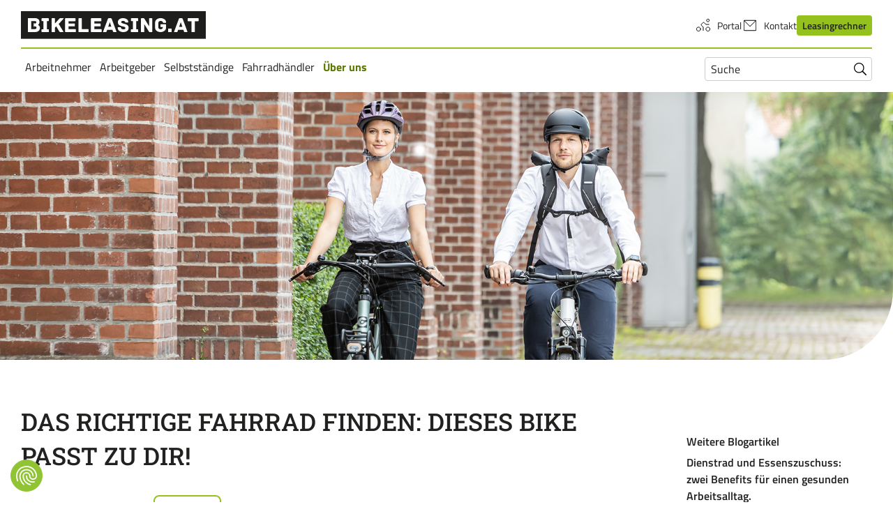

--- FILE ---
content_type: text/html; charset=utf-8
request_url: https://bikeleasing.at/blog/das-richtige-fahrrad-finden
body_size: 12800
content:
<!DOCTYPE html>
<html lang="de-AT">
<head>
    <meta charset="utf-8">

<!-- 
	This website is powered by TYPO3 - inspiring people to share!
	TYPO3 is a free open source Content Management Framework initially created by Kasper Skaarhoj and licensed under GNU/GPL.
	TYPO3 is copyright 1998-2026 of Kasper Skaarhoj. Extensions are copyright of their respective owners.
	Information and contribution at https://typo3.org/
-->


<title>Finde das Fahrrad, das zu Dir passt! - bikeleasing.at</title>
<meta name="generator" content="TYPO3 CMS">
<meta name="description" content="Wir helfen Dir dabei, das ideale Leasing-Rad für Deinen Alltag zu finden. ">
<meta name="viewport" content="width=device-width, initial-scale=1">
<meta name="robots" content="index,follow">
<meta property="og:title" content="Finde das Fahrrad, das zu Dir passt!">
<meta property="og:description" content="Wir helfen Dir dabei, das ideale Leasing-Rad für Deinen Alltag zu finden. ">
<meta property="og:image" content="https://files.bikeleasing.de/Blog/2022-03-07_blog_das_richtige_Fahrrad_finden_1920x720px.png">
<meta property="og:image:url" content="https://files.bikeleasing.de/Blog/2022-03-07_blog_das_richtige_Fahrrad_finden_1920x720px.png">
<meta property="og:image:width" content="1920">
<meta property="og:image:height" content="750">
<meta property="og:image:alt" content="Frau und Mann auf Diensträdern">
<meta name="twitter:title" content="Finde das Fahrrad, das zu Dir passt!">
<meta name="twitter:description" content="Wir helfen Dir dabei, das ideale Leasing-Rad für Deinen Alltag zu finden. ">
<meta name="twitter:image" content="https://files.bikeleasing.de/Blog/2022-03-07_blog_das_richtige_Fahrrad_finden_1920x720px.png">
<meta name="twitter:image:alt" content="Frau und Mann auf Diensträdern">
<meta name="twitter:card" content="summary">
<meta name="apple-mobile-web-app-capable" content="no">
<meta name="compatible" content="IE=edge">
<meta name="msapplication-tilecolor" content="#91c434">
<meta name="msapplication-config" content="/_assets/12ecccfe9186b84b10b2cda53d4b5e65/Favicons/browserconfig.xml">
<meta name="theme-color" content="#91c434">

<link rel="stylesheet" href="/_assets/5d8b9f09679dc63b809d410272f2c8ce/Css/frontend.min.css?1756106303" media="all">
<link rel="stylesheet" href="/_assets/12ecccfe9186b84b10b2cda53d4b5e65/JavaScript/Main.css?1768403901" media="all">




<script>
/*TS_inlineJS*/
window.pageVariant = 'default';


</script>

<link rel="apple-touch-icon" sizes="180x180" href="/_assets/12ecccfe9186b84b10b2cda53d4b5e65/Favicons/apple-touch-icon.png" class="tito">
      <link rel="icon" type="image/png" sizes="32x32" href="/_assets/12ecccfe9186b84b10b2cda53d4b5e65/Favicons/favicon-32x32.png">
      <link rel="icon" type="image/png" sizes="16x16" href="/_assets/12ecccfe9186b84b10b2cda53d4b5e65/Favicons/favicon-16x16.png">
      <link rel="manifest" href="/_assets/12ecccfe9186b84b10b2cda53d4b5e65/Favicons/site.webmanifest" crossorigin="use-credentials">
      <link rel="mask-icon" href="/_assets/12ecccfe9186b84b10b2cda53d4b5e65/Favicons/safari-pinned-tab.svg" color="#91c434">
      <link rel="shortcut icon" href="/_assets/12ecccfe9186b84b10b2cda53d4b5e65/Favicons/favicon.ico"><script src="https://consent.cookiefirst.com/sites/bikeleasing.at-f96ab166-fea8-472a-95db-5eb3e388f3bf/consent.js"></script><style>.main-content > a { margin-bottom: 0 !important; }</style>
<link rel="dns-prefetch" href="https://bls-prd-typo3-private.s3.amazonaws.com">
<link rel="canonical" href="https://bikeleasing.at/blog/das-richtige-fahrrad-finden">

<link rel="alternate" hreflang="de-DE" href="https://bikeleasing.de/blog/das-richtige-fahrrad-finden">
<link rel="alternate" hreflang="en-DE" href="https://bikeleasing.de/en/blog-1/1/find-the-bike-thats-right-for-you">
<link rel="alternate" hreflang="de-AT" href="https://bikeleasing.at/blog/das-richtige-fahrrad-finden">
<link rel="alternate" hreflang="x-default" href="https://bikeleasing.de/blog/das-richtige-fahrrad-finden">
</head>
<body>



<header class="comp-header" data-component="NavigationToggle">
			<div class="comp-header__top maingrid">
				<div class="comp-header__mobile d-flex justify-content-between d-l-none">
					<div itemscope itemtype="https://schema.org/Organization" class="comp-header__logo">
						<span itemprop="name" class="sr-only">BLS Bikeleasing-Service Österreich GmbH</span>
						

<a class="comp-logo no-brightness comp-image" href="/">
			<img src="/_assets/12ecccfe9186b84b10b2cda53d4b5e65/Images/logo-bikeleasing-black-at.svg" title="Bikeleasing" itemprop="logo" alt="Bikeleasing Logo" />
		</a>



						<span itemprop="description" class="sr-only">Bikeleasing ist Ihr zuverlässiger Partner für Dienstrad-Leasing. Auch für Selbstständige. Wir organisieren Ihr Rundum-sorglos-Paket für das Leasen von E-Bikes, Pedelecs u.v.m.</span>
						<span itemprop="url" class="sr-only">https://bikeleasing.at/</span>
					</div>
					<div class="d-flex align-items-center">
						<div id="comp-header__mobile-search" class="comp-header__mobile-search d-l-none" aria-hidden="true">
						</div>
						<button class="comp-header__mobile-search-toggle js_mobile-search-toggle d-l-none"
							aria-label="Suche" aria-controls="comp-header__mobile-search" aria-expanded="false">
							<span class="comp-icon fill-current-color "
			
			
			title="search"
		>
			<svg
				viewBox="0 0 18 18"
				width="18"
				height="18"
				
					
						aria-hidden="true"
					
				
			>
				<use href="/_assets/12ecccfe9186b84b10b2cda53d4b5e65/JavaScript/assets/svg-spritemap.svg?1768403901#bl-search"></use>
			</svg>
		</span>

						</button>
						<button class="comp-menu-toggle js_menu-toggle d-l-none" aria-label="Menü"
							aria-controls="comp-header__main-navigation" aria-expanded="false">
							<span></span>
							<span></span>
							<span></span>
							<span></span>
						</button>
					</div>
				</div>

				<div class="comp-header__desktop-navigation d-none d-l-block">
					<div class="comp-header__meta">
						<div itemscope itemtype="https://schema.org/Organization" class="comp-header__logo">
							<span itemprop="name" class="sr-only">BLS Bikeleasing-Service Österreich GmbH</span>
							

<a class="comp-logo no-brightness comp-image" href="/">
			<img src="/_assets/12ecccfe9186b84b10b2cda53d4b5e65/Images/logo-bikeleasing-black-at.svg" title="Bikeleasing" itemprop="logo" alt="Bikeleasing Logo" />
		</a>



							<span itemprop="description" class="sr-only">Bikeleasing ist Ihr zuverlässiger Partner für Dienstrad-Leasing. Auch für Selbstständige. Wir organisieren Ihr Rundum-sorglos-Paket für das Leasen von E-Bikes, Pedelecs u.v.m.</span>
							<span itemprop="url" class="sr-only">https://bikeleasing.at/</span>
						</div>

						
							<div class="d-flex align-items-center">
								<nav aria-label="Service-Navigation">
									<ul class="comp-header__meta-nav">
										
											<li>
												
														<a href="https://portal.bikeleasing.at/login" target="_blank" rel="noreferrer" title="Portal" class="d-flex align-items-center">
															
																<span class="comp-icon fill-current-color mr-2 is--clickable"
			
			
			title="biker-cycle"
		>
			<svg
				viewBox="0 0 24 24"
				width="24"
				height="24"
				
			>
				<use href="/_assets/12ecccfe9186b84b10b2cda53d4b5e65/JavaScript/assets/svg-spritemap.svg?1768403901#bl-biker-cycle"></use>
			</svg>
		</span>

															
															Portal
														</a>
													
											</li>
										
											<li>
												
														<a href="/kontakt" title="Kontakt" class="d-flex align-items-center">
															
																<span class="comp-icon fill-current-color mr-2 is--clickable"
			
			
			title="contact"
		>
			<svg
				viewBox="0 0 24 24"
				width="24"
				height="24"
				
			>
				<use href="/_assets/12ecccfe9186b84b10b2cda53d4b5e65/JavaScript/assets/svg-spritemap.svg?1768403901#bl-contact"></use>
			</svg>
		</span>

															
															Kontakt
														</a>
													
											</li>
										
											<li>
												
														<a href="/leasingrechner" class="btn btn--primary btn--small btn--no-border">
			Leasingrechner

			
		</a>

													
											</li>
										
									</ul>
								</nav>
							</div>
						
					</div>

					<hr class="comp-header__ruler" />

					<div class="d-flex justify-content-between">
						<nav aria-label="Hauptnavigation" data-component="MainNavigation">
			<ul
				class="comp-main-nav comp-main-nav--desktop">
				
					<li>
						
								<button aria-expanded="false"
									aria-controls="menu-level-1_0"
									class="accordion-toggle ">
									Arbeitnehmer <span class="sr-only">Untermenü</span>
									
								</button>
								<ul
									id="menu-level-1_0"
									class="dropdown"
									inert>
									<li class="nav-main-link ">
										
												<a href="/arbeitnehmer" class="nav-submenu-main-link">
													<span class="nav-main-link__prefix">Gehe zu: </span> Arbeitnehmer
												</a>
											
									</li>
									
										<li class="">
											
													<a href="/arbeitnehmer/leasingende-folgeleasing" class="nav-submenu-child-link">
														Übernahme, Rückgabe &amp; Folgeleasing
													</a>
												
										</li>
									
										<li class="">
											
													<a href="/arbeitnehmer/dienstrad-nachteile" class="nav-submenu-child-link">
														Dienstrad-Leasing im Check
													</a>
												
										</li>
									
										<li class="">
											
													<a href="/versicherungen-service" class="nav-submenu-child-link">
														Versicherungen für Arbeitnehmer
													</a>
												
										</li>
									
										<li class="">
											
													<a href="/haendler-finden" class="nav-submenu-child-link">
														Händler finden
													</a>
												
										</li>
									
								</ul>
							
					</li>
				
					<li>
						
								<button aria-expanded="false"
									aria-controls="menu-level-1_1"
									class="accordion-toggle ">
									Arbeitgeber <span class="sr-only">Untermenü</span>
									
								</button>
								<ul
									id="menu-level-1_1"
									class="dropdown"
									inert>
									<li class="nav-main-link ">
										
												<a href="/arbeitgeber" class="nav-submenu-main-link">
													<span class="nav-main-link__prefix">Gehe zu: </span> Arbeitgeber
												</a>
											
									</li>
									
										<li class="">
											
													<a href="/erfolgsfaktor-mitarbeiter-benefits" class="nav-submenu-child-link">
														Mitarbeiter-Benefits
													</a>
												
										</li>
									
										<li class="">
											
													<a href="/dienstrad-leasing-kmu" class="nav-submenu-child-link">
														Dienstrad-Leasing für KMU
													</a>
												
										</li>
									
										<li class="">
											
													<a href="/gehaltsextra-dienstrad-leasing" class="nav-submenu-child-link">
														Gehaltsextra Dienstrad-Leasing
													</a>
												
										</li>
									
										<li class="">
											
													<a href="/versicherung-fuer-arbeitgeber" class="nav-submenu-child-link">
														Versicherungen für Arbeitgeber
													</a>
												
										</li>
									
										<li class="">
											
													<a href="/oeffentlicher-dienst" class="nav-submenu-child-link">
														Öffentliche Arbeitgeber
													</a>
												
										</li>
									
								</ul>
							
					</li>
				
					<li>
						
								<button aria-expanded="false"
									aria-controls="menu-level-1_2"
									class="accordion-toggle ">
									Selbstständige <span class="sr-only">Untermenü</span>
									
								</button>
								<ul
									id="menu-level-1_2"
									class="dropdown"
									inert>
									<li class="nav-main-link ">
										
												<a href="/selbststaendige-und-freiberufler" class="nav-submenu-main-link">
													<span class="nav-main-link__prefix">Gehe zu: </span> Selbstständige
												</a>
											
									</li>
									
										<li class="">
											
													<a href="/haendler-finden" class="nav-submenu-child-link">
														Händler finden
													</a>
												
										</li>
									
								</ul>
							
					</li>
				
					<li>
						
								<button aria-expanded="false"
									aria-controls="menu-level-1_3"
									class="accordion-toggle ">
									Fahrradhändler <span class="sr-only">Untermenü</span>
									
								</button>
								<ul
									id="menu-level-1_3"
									class="dropdown"
									inert>
									<li class="nav-main-link ">
										
												<a href="/fahrradhaendler" class="nav-submenu-main-link">
													<span class="nav-main-link__prefix">Gehe zu: </span> Fahrradhändler
												</a>
											
									</li>
									
										<li class="">
											
													<a href="/haendler-finden" class="nav-submenu-child-link">
														Händler finden
													</a>
												
										</li>
									
								</ul>
							
					</li>
				
					<li>
						
								<button aria-expanded="false"
									aria-controls="menu-level-1_4"
									class="accordion-toggle is-active">
									Über uns <span class="sr-only">Untermenü</span>
									
								</button>
								<ul
									id="menu-level-1_4"
									class="dropdown"
									inert>
									<li class="nav-main-link ">
										
												<a href="/ueber-uns" class="nav-submenu-main-link">
													<span class="nav-main-link__prefix">Gehe zu: </span> Über uns
												</a>
											
									</li>
									
										<li class="">
											
													<a href="/karriere" class="nav-submenu-child-link">
														Karriere
													</a>
												
										</li>
									
										<li class="">
											
													<a href="/presse" class="nav-submenu-child-link">
														Presse
													</a>
												
										</li>
									
										<li class="">
											
													<a href="/nachhaltigkeitskonzept" class="nav-submenu-child-link">
														Nachhaltigkeit
													</a>
												
										</li>
									
										<li class="is-active">
											
													<a href="/blog" class="nav-submenu-child-link">
														Blog
													</a>
												
										</li>
									
										<li class="">
											
													<a href="/faq" class="nav-submenu-child-link">
														FAQ
													</a>
												
										</li>
									
										<li class="">
											
													<a href="/kontakt" class="nav-submenu-child-link">
														Kontakt
													</a>
												
										</li>
									
								</ul>
							
					</li>
				
			</ul>
		</nav>

						<div class="comp-search position-relative" data-component="SearchToggle">
			<span class="sr-only">Suchfeld öffnen und schließen</span>
			<span class="comp-search--toggle position-relative">
				<span class="comp-icon fill-current-color color-black bg-transparent py-1 pr-2 comp-search--open is--clickable"
			
			
			title="search"
		>
			<svg
				viewBox="0 0 18 18"
				width="18"
				height="18"
				
			>
				<use href="/_assets/12ecccfe9186b84b10b2cda53d4b5e65/JavaScript/assets/svg-spritemap.svg?1768403901#bl-search"></use>
			</svg>
		</span>

			</span>
			<form class="comp-search--form position-relative pr-2 pr-l-0" method="get" action="/suche" aria-label="">
				<label class="sr-only" for="search">Suchen nach:</label>
				<input  class="comp-search--input bg-transparent position-relative p-1 pl-2 pr-6" name="tx_solr[q]" id="search" type="search" autocomplete="on" placeholder="Suche">
				<button class="comp-search--submit bg-transparent position-absolute p-2" type="submit" value="Suche">
					<span class="sr-only">Suchen absenden</span>
					<span class="comp-icon fill-current-color color-black bg-transparent is--clickable"
			
			
			title="search"
		>
			<svg
				viewBox="0 0 18 18"
				width="18"
				height="18"
				
			>
				<use href="/_assets/12ecccfe9186b84b10b2cda53d4b5e65/JavaScript/assets/svg-spritemap.svg?1768403901#bl-search"></use>
			</svg>
		</span>

				</button>
			</form>
		</div>

					</div>
				</div>
			</div>

			<div id="comp-header__main-navigation" class="comp-header__main-navigation js_main-navigation d-l-none" inert
				aria-hidden="true">
				<div class="comp-header__mobile-content">
					
						<nav aria-label="Service-Navigation" class="comp-header__mobile-meta">
							<ul class="comp-header__meta-nav--mobile">
								
									<li>
										
												<a href="https://portal.bikeleasing.at/login" target="_blank" rel="noreferrer" title="Portal" class="d-flex align-items-center">
													
														<span class="comp-icon fill-current-color  is--clickable"
			
			
			title="biker-cycle"
		>
			<svg
				viewBox="0 0 24 24"
				width="24"
				height="24"
				
			>
				<use href="/_assets/12ecccfe9186b84b10b2cda53d4b5e65/JavaScript/assets/svg-spritemap.svg?1768403901#bl-biker-cycle"></use>
			</svg>
		</span>

													
													Portal
												</a>
											
									</li>
								
									<li>
										
												<a href="/kontakt" title="Kontakt" class="d-flex align-items-center">
													
														<span class="comp-icon fill-current-color  is--clickable"
			
			
			title="contact"
		>
			<svg
				viewBox="0 0 24 24"
				width="24"
				height="24"
				
			>
				<use href="/_assets/12ecccfe9186b84b10b2cda53d4b5e65/JavaScript/assets/svg-spritemap.svg?1768403901#bl-contact"></use>
			</svg>
		</span>

													
													Kontakt
												</a>
											
									</li>
								
									<li>
										
												<a href="/leasingrechner" class="btn btn--primary btn--small btn--no-border">
			Leasingrechner

			
		</a>

											
									</li>
								
							</ul>
						</nav>
					

					<nav aria-label="Hauptnavigation" data-component="MainNavigation">
			<ul
				class="comp-main-nav comp-main-nav--mobile">
				
					<li>
						
								<button aria-expanded="false"
									aria-controls="mobile-menu-level-1_0"
									class="accordion-toggle ">
									Arbeitnehmer <span class="sr-only">Untermenü</span>
									
										<span class="comp-icon fill-current-color accordion-toggle__icon"
			
			
			title="chevron-lg-down"
		>
			<svg
				viewBox="0 0 24 24"
				width="24"
				height="24"
				
					
						aria-hidden="true"
					
				
			>
				<use href="/_assets/12ecccfe9186b84b10b2cda53d4b5e65/JavaScript/assets/svg-spritemap.svg?1768403901#bl-chevron-lg-down"></use>
			</svg>
		</span>

									
								</button>
								<ul
									id="mobile-menu-level-1_0"
									class="dropdown--mobile"
									inert>
									<li class="nav-main-link ">
										
												<a href="/arbeitnehmer" class="nav-submenu-main-link">
													<span class="nav-main-link__prefix">Gehe zu: </span> Arbeitnehmer
												</a>
											
									</li>
									
										<li class="">
											
													<a href="/arbeitnehmer/leasingende-folgeleasing" class="nav-submenu-child-link">
														Übernahme, Rückgabe &amp; Folgeleasing
													</a>
												
										</li>
									
										<li class="">
											
													<a href="/arbeitnehmer/dienstrad-nachteile" class="nav-submenu-child-link">
														Dienstrad-Leasing im Check
													</a>
												
										</li>
									
										<li class="">
											
													<a href="/versicherungen-service" class="nav-submenu-child-link">
														Versicherungen für Arbeitnehmer
													</a>
												
										</li>
									
										<li class="">
											
													<a href="/haendler-finden" class="nav-submenu-child-link">
														Händler finden
													</a>
												
										</li>
									
								</ul>
							
					</li>
				
					<li>
						
								<button aria-expanded="false"
									aria-controls="mobile-menu-level-1_1"
									class="accordion-toggle ">
									Arbeitgeber <span class="sr-only">Untermenü</span>
									
										<span class="comp-icon fill-current-color accordion-toggle__icon"
			
			
			title="chevron-lg-down"
		>
			<svg
				viewBox="0 0 24 24"
				width="24"
				height="24"
				
					
						aria-hidden="true"
					
				
			>
				<use href="/_assets/12ecccfe9186b84b10b2cda53d4b5e65/JavaScript/assets/svg-spritemap.svg?1768403901#bl-chevron-lg-down"></use>
			</svg>
		</span>

									
								</button>
								<ul
									id="mobile-menu-level-1_1"
									class="dropdown--mobile"
									inert>
									<li class="nav-main-link ">
										
												<a href="/arbeitgeber" class="nav-submenu-main-link">
													<span class="nav-main-link__prefix">Gehe zu: </span> Arbeitgeber
												</a>
											
									</li>
									
										<li class="">
											
													<a href="/erfolgsfaktor-mitarbeiter-benefits" class="nav-submenu-child-link">
														Mitarbeiter-Benefits
													</a>
												
										</li>
									
										<li class="">
											
													<a href="/dienstrad-leasing-kmu" class="nav-submenu-child-link">
														Dienstrad-Leasing für KMU
													</a>
												
										</li>
									
										<li class="">
											
													<a href="/gehaltsextra-dienstrad-leasing" class="nav-submenu-child-link">
														Gehaltsextra Dienstrad-Leasing
													</a>
												
										</li>
									
										<li class="">
											
													<a href="/versicherung-fuer-arbeitgeber" class="nav-submenu-child-link">
														Versicherungen für Arbeitgeber
													</a>
												
										</li>
									
										<li class="">
											
													<a href="/oeffentlicher-dienst" class="nav-submenu-child-link">
														Öffentliche Arbeitgeber
													</a>
												
										</li>
									
								</ul>
							
					</li>
				
					<li>
						
								<button aria-expanded="false"
									aria-controls="mobile-menu-level-1_2"
									class="accordion-toggle ">
									Selbstständige <span class="sr-only">Untermenü</span>
									
										<span class="comp-icon fill-current-color accordion-toggle__icon"
			
			
			title="chevron-lg-down"
		>
			<svg
				viewBox="0 0 24 24"
				width="24"
				height="24"
				
					
						aria-hidden="true"
					
				
			>
				<use href="/_assets/12ecccfe9186b84b10b2cda53d4b5e65/JavaScript/assets/svg-spritemap.svg?1768403901#bl-chevron-lg-down"></use>
			</svg>
		</span>

									
								</button>
								<ul
									id="mobile-menu-level-1_2"
									class="dropdown--mobile"
									inert>
									<li class="nav-main-link ">
										
												<a href="/selbststaendige-und-freiberufler" class="nav-submenu-main-link">
													<span class="nav-main-link__prefix">Gehe zu: </span> Selbstständige
												</a>
											
									</li>
									
										<li class="">
											
													<a href="/haendler-finden" class="nav-submenu-child-link">
														Händler finden
													</a>
												
										</li>
									
								</ul>
							
					</li>
				
					<li>
						
								<button aria-expanded="false"
									aria-controls="mobile-menu-level-1_3"
									class="accordion-toggle ">
									Fahrradhändler <span class="sr-only">Untermenü</span>
									
										<span class="comp-icon fill-current-color accordion-toggle__icon"
			
			
			title="chevron-lg-down"
		>
			<svg
				viewBox="0 0 24 24"
				width="24"
				height="24"
				
					
						aria-hidden="true"
					
				
			>
				<use href="/_assets/12ecccfe9186b84b10b2cda53d4b5e65/JavaScript/assets/svg-spritemap.svg?1768403901#bl-chevron-lg-down"></use>
			</svg>
		</span>

									
								</button>
								<ul
									id="mobile-menu-level-1_3"
									class="dropdown--mobile"
									inert>
									<li class="nav-main-link ">
										
												<a href="/fahrradhaendler" class="nav-submenu-main-link">
													<span class="nav-main-link__prefix">Gehe zu: </span> Fahrradhändler
												</a>
											
									</li>
									
										<li class="">
											
													<a href="/haendler-finden" class="nav-submenu-child-link">
														Händler finden
													</a>
												
										</li>
									
								</ul>
							
					</li>
				
					<li>
						
								<button aria-expanded="false"
									aria-controls="mobile-menu-level-1_4"
									class="accordion-toggle is-active">
									Über uns <span class="sr-only">Untermenü</span>
									
										<span class="comp-icon fill-current-color accordion-toggle__icon"
			
			
			title="chevron-lg-down"
		>
			<svg
				viewBox="0 0 24 24"
				width="24"
				height="24"
				
					
						aria-hidden="true"
					
				
			>
				<use href="/_assets/12ecccfe9186b84b10b2cda53d4b5e65/JavaScript/assets/svg-spritemap.svg?1768403901#bl-chevron-lg-down"></use>
			</svg>
		</span>

									
								</button>
								<ul
									id="mobile-menu-level-1_4"
									class="dropdown--mobile"
									inert>
									<li class="nav-main-link ">
										
												<a href="/ueber-uns" class="nav-submenu-main-link">
													<span class="nav-main-link__prefix">Gehe zu: </span> Über uns
												</a>
											
									</li>
									
										<li class="">
											
													<a href="/karriere" class="nav-submenu-child-link">
														Karriere
													</a>
												
										</li>
									
										<li class="">
											
													<a href="/presse" class="nav-submenu-child-link">
														Presse
													</a>
												
										</li>
									
										<li class="">
											
													<a href="/nachhaltigkeitskonzept" class="nav-submenu-child-link">
														Nachhaltigkeit
													</a>
												
										</li>
									
										<li class="is-active">
											
													<a href="/blog" class="nav-submenu-child-link">
														Blog
													</a>
												
										</li>
									
										<li class="">
											
													<a href="/faq" class="nav-submenu-child-link">
														FAQ
													</a>
												
										</li>
									
										<li class="">
											
													<a href="/kontakt" class="nav-submenu-child-link">
														Kontakt
													</a>
												
										</li>
									
								</ul>
							
					</li>
				
			</ul>
		</nav>

				</div>
			</div>
		</header>


<main data-component="FormAjax" class="main-content maingrid">
	<!--TYPO3SEARCH_begin-->
	
	<div class="maingrid-item--span-fullwidth">
		<div class="comp-blog-detail--stage mb-8">
			

	
	
	
		
			
		
	
		
	
		
	
		
	
		
	
	

			<div id="c-1600000009" class="frame frame-default frame-type-blog_header maingrid frame-layout-0">
				
				
					



				
				
					
						

	



					
				
				

    
    <script type="application/ld+json">
		{
			"@context": "https://schema.org",
			"@type": "BlogPosting",
			"headline": "Das richtige Fahrrad finden: Dieses Bike passt zu Dir!",
			"abstract": "Die Frage „Welches Fahrrad passt zu mir?“ stellt sich vor dem Leasing oder Kauf eines neuen Rades – die Antwort liegt allerdings nicht immer auf der Hand. Wenn Du noch unentschlossen bist, welche Art Bike am besten zu Dir passt, unterstützen wir Dich mit praktischen Tipps und stellen die richtigen Fragen, um Dir die Entscheidung zu erleichtern und Dich so Deinem Traumbike näher zu bringen.",
			"description": "Wir helfen Dir dabei, das ideale Leasing-Rad für Deinen Alltag zu finden. ",
			"articleSection": [
				
					"All About Bikes",
				
					"Rund ums Bike"
				
			],
			"keywords": [
				
				"Tipps",
				
				"Wissenswertes"
				
			],
			"image": [
				"https://files.bikeleasing.de/_processed_/d/9/csm_2022-03-07_blog_das_richtige_Fahrrad_finden_1920x720px_5d1c81bd4e.png"
			],
			"datePublished": "2022-03-07T08:39:23+01:00",
			  "author": [
    {
      "@type": "Organization",
      "name": "{contactData.name}",
      "url": "https://bikeleasing.at/"
    }
  ]
		}
	</script><header class="postheader maingrid"><div class="postheader-featuredimage maingrid-item--span-fullwidth position-relative overflow-hidden edge-container-bottom"><figure class="blogimage blogimage--featured"><script type="application/ld+json">
			[
				{
					"@context": "https://schema.org/",
					"@type": "ImageObject",
					"contentUrl": "https://files.bikeleasing.de/_processed_/d/9/csm_2022-03-07_blog_das_richtige_Fahrrad_finden_1920x720px_5d1c81bd4e.png",
					"copyrightNotice": ""
				}
			]
		</script><picture><source srcset="https://files.bikeleasing.de/_processed_/d/9/csm_2022-03-07_blog_das_richtige_Fahrrad_finden_1920x720px_0d1bc7484b.png" media="(max-width: 479px)" /><source srcset="https://files.bikeleasing.de/_processed_/d/9/csm_2022-03-07_blog_das_richtige_Fahrrad_finden_1920x720px_e1d9865837.png" media="(max-width: 767px)" /><source srcset="https://files.bikeleasing.de/_processed_/d/9/csm_2022-03-07_blog_das_richtige_Fahrrad_finden_1920x720px_2c6dd68355.png" media="(max-width: 1200px)" /><img loading="lazy" src="https://files.bikeleasing.de/_processed_/d/9/csm_2022-03-07_blog_das_richtige_Fahrrad_finden_1920x720px_c804b97dcb.png" width="1920" height="575" alt="Frau und Mann auf Diensträdern" title="Das richtige Fahrrad finden" /></picture></figure></div></header>



				
					



				
				
					



				
			</div>

		




		</div>

		<div class="maingrid comp-blog-detail--content">
			<div class="row px-2 px-l-0">
				<div class="col-m-8 col-l-9 pr-l-8">
					<!--TYPO3SEARCH_end-->
					<div>
			<div>
				<h1 class="postheader-title pb-6 font-headlines line-height-14">Das richtige Fahrrad finden: Dieses Bike passt zu Dir!</h1>
				<div class="d-flex align-items-end justify-content-between">
					<div>
						<p class="text-uppercase d-block d-m-inline-block mr-6 font-semibold size-10">Blogartikel teilen:</p>
						<div data-label-copied-link="Link kopiert!" data-component="ShareButton"  class="comp-share-button btn btn--secondary-transparent" additionalAttributes="">
			Teilen
			
		</div>

					</div>
					
						<time datetime="2022-03-07T08:39:23-+0100" itemprop="datepublished" class="color-grey float-right">07.03.2022</time>
					
				</div>
			</div>

			
		</div>

					<!--TYPO3SEARCH_begin-->
					
							<p class="size-12 color-black mt-6">Die Frage „Welches Fahrrad passt zu mir?“ stellt sich vor dem Leasing oder Kauf eines neuen Rades – die Antwort liegt allerdings nicht immer auf der Hand. Wenn Du noch unentschlossen bist, welche Art Bike am besten zu Dir passt, unterstützen wir Dich mit praktischen Tipps und stellen die richtigen Fragen, um Dir die Entscheidung zu erleichtern und Dich so Deinem Traumbike näher zu bringen.</p>
						
					
	
		
	
		
	
		
	
		
	
		
	
	

			<div id="c580" class="frame frame-default frame-type-text  frame-layout-0">
				
				
					



				
				
					
						

	
		<header>
			



			



			



			



		</header>
	



					
				
				

    <p><br>Klar, Du willst keine Zeit verlieren und mit Deinem neuen Bike schnellstmöglich durchstarten. Such Dein Dienstfahrrad trotzdem in aller Ruhe aus und lass Dich gegebenenfalls auch vom <a href="https://www.bikeleasing.at/haendler/haendler-finden" target="_blank" rel="noreferrer">Fachhändler in Deiner Nähe</a> hinsichtlich Deines Traumrades und der <a href="https://www.fitting-expert.de/bike-fitting/grundlagen/" target="_blank" rel="noreferrer">optimalen Sitzposition</a> ausführlich beraten.</p>
<p>Ganz egal, für welchen Fahrradtyp Du Dich interessierst: Von Einrad bis E-Lastenrad der Premiumklasse gilt grundsätzlich, dass Dein neues Fahrrad zu Deinem individuellen Fahrstil und dem geplanten Einsatzbereich passen muss. Außerdem solltest Du darauf achten, dass Du die für Dich passende Rahmengröße findest.<br><br>Das solltest Du bei der Auswahl beachten:<br>&nbsp;</p><ul class="list-bullet"><li>Die richtige <strong>Rahmengröße</strong> hast Du gefunden, wenn Du mit dem Bike zwischen den Beinen bequem stehen kannst und dabei das Oberrohr nicht berührst. Du fragst Dich welche Rahmengröße Du benötigst? Hier kannst Du sie Dir ganz einfach <a href="https://www.fahrrad-xxl.de/beratung/fahrrad/welche-rahmengroesse/?gclid=Cj0KCQiAmeKQBhDvARIsAHJ7mF5p-crE-LDw_m5ZUfDBY-ytxPwvymuPJ1FNS93OJktU03tP_b1Iq6AaAjCEEALw_wcB" target="_blank" rel="noreferrer">berechnen lassen</a>. Für Klappräder oder andere Rad-Modelle ohne Oberrohr, kannst Du die Berechnung als Anhaltspunkt nutzen.</li><li><strong>Lenker und Sattel</strong> sollten so weit voneinander entfernt sein, dass Du mit Deinen Beinen nicht an den Lenker stößt.</li><li>Die <strong>Position des Sattels</strong> ist so weit hinten, dass sich Deine Kniescheibe bei waagerechter Pedalstellung genau über dem vorderen Pedal befindet.</li><li>Die <strong>Sitzhaltung</strong>: Ob Du eher aufrecht oder lieber sportlich nach vorn geneigt sitzt, hängt von Gewohnheit und Fahrweise ab. Eine geneigte Haltung eignet sich vor allem für längere Touren auf dem Rennrad, Fitness- oder Mountainbike, denn sie ist rückenschonend und spart wegen des geringeren Luftwiderstands eine Menge Kraft.&nbsp;Komfortabel aufrecht zu sitzen, bietet sich für kürzere Strecken auf dem City- oder Hollandrad an – zum Beispiel zum Einkaufen auf den Wochenmarkt oder den kurzen Weg zu Arbeit. Dafür brauchst Du allerdings einen etwas höheren Lenker und auch ein bequemer Sattel kann nicht schaden.</li></ul><h2><strong>Die Fahrradtypen: Form Follows Function</strong></h2>
<p>Welches Bike für Dich das richtige ist, hängt natürlich davon ab, was Du damit anstellen möchtest. Bikepacking über den Ural? Rasante Abfahrten durchs Gelände? Gemütliches Cruisen in Deinem Viertel oder der tägliche Arbeitsweg? Die verschiedenen Fahrradtypen sind dafür gemacht, Deinen persönlichen Bedürfnissen zu entsprechen:<br>&nbsp;</p><ul class="list-bullet"><li><strong>Trekkingrad: für alles gerüstet</strong><br>Das Trekkingrad, früher auch Tourenrad genannt, ist für Straßen oder leichtes Gelände eine gute Wahl. Mit rund 1,3 Millionen verkauften Bikes im Jahr 2020 ist das Trekkingrad der beliebteste Fahrradtyp Deutschlands, gerne auch mit Elektromotormotor-Unterstützung. Ausstattung und Bauart machen es vor allem für längere Fahrten zum Rad Deiner Wahl.</li><li><strong>Cityrad: für die Wege in der Stadt</strong><br>Dicke Reifen, Schutzbleche und Gepäckträger oder Einkaufskörbchen machen Cityräder zum idealen Begleiter für Deinen Alltag, eignen sich aber auch für <a href="https://www.bikeleasing.at/blog/bikeleasing-auf-tour-claas-wochenend-und-feierabendtour" target="_blank" rel="noreferrer">kleinere Freizeit</a>-Ausflüge. Der Handel verzeichnete 2020 etwa 655.000 verkaufte Cityräder. Besonderes Merkmal des Cityrads ist die aufrechte Sitzposition, die in der Stadt ein bequemes Fahren mit guter Übersicht ermöglicht. Das erfüllt genau Deine Bedürfnisse? Dann hast Du Dein Bike gefunden.</li><li><strong>All-Terrain- und Mountainbikes: fürs Grobe</strong><br>Mit eher kleinen Laufrädern, grobem Profil, Dämpfung und einer kompakten Bauweise kommst Du mit einem <a href="https://www.bikeleasing.at/blog/das-mountainbike" target="_blank" rel="noreferrer">Mountainbike</a> sportlich durchs Gelände. Dank ihres dynamischen Handlings sind die Bikes aber auch im Stadtverkehr beliebt. Du magst es sportlich-robust und bist gerne auf Feld- und Waldwegen unterwegs? Mit diesem Bike bist Du dafür bestens gerüstet!</li><li><strong>Rennrad: für Geschwindigkeitsjunkies</strong><br>Das klassische Rennrad eignet sich für Freizeitsportler, die Wert auf Geschwindigkeit legen. Mit flach geneigter Sitzposition bist Du dem Asphalt ein Stück näher und minimierst Deinen Luftwiderstand. Wenn Du das Rennrad nicht nur als Sportgerät, sondern auch im Straßenverkehr nutzen willst – etwa für den täglichen Weg zur Arbeit – musst Du allerdings noch Klingel, Licht und Reflektoren nachrüsten, dann aber kann es losgehen!</li><li><strong>Gravelbikes: keine Grenzen</strong><br>Ein Hybrid aus Rennrad und All-Terrain-Bike (ATB), der eine leicht veränderte Rennrad-Geometrie mit breiteren Reifen kombiniert. So sind auch Fahrten durch leichtes Gelände kein Problem. Die kräftigen Scheibenbremsen des <a href="https://www.bikeleasing.at/blog/rund-ums-bike/gravelbikes-allrounder" target="_blank" rel="noreferrer">Gravelbikes</a> packen auch bei Nässe und Schmutz immer gut zu. Wenn Du Dir alle Wege offenhalten möchtest, ist dies Dein Bike!</li><li><strong>Fitnessrad: sportlich unterwegs</strong><br>Der Kompromiss für alle, die gerne sportlich unterwegs sind, aber eine komfortablere Sitzposition bevorzugen. Rennradtechnik und ein gerader Lenker erlauben Dir ein hohes Tempo bei aufrechter Haltung. Klingt gut? Dann ist dies das richtige Bike für Deinen sportlichen Alltag.</li><li><strong>Faltrad: flexibel mobil</strong><br>Mit dem Nachfolger des klassischen Klapprads bekommst Du ein transportables Rad für Deinen Arbeitsweg, wenn Du diesen teilweise auch per Auto, Bus und Bahn oder sogar Flugzeug zurücklegst. Du kannst es zusammenfalten, als kompaktes Gepäckstück mitnehmen und für die letzten Meter Deines Weges einfach wieder aufsteigen. Für Fahrten abseits asphaltierter Straßen und Radwege ist es allerdings weniger geeignet.</li><li><strong>Lastenrad: der Packesel</strong><br>Ob Wocheneinkauf, Nachwuchs oder größere Gegenstände: Mit einem <a href="https://www.bikeleasing.at/blog/rund-ums-bike/lastenrad" target="_blank" rel="noreferrer">Lastenrad</a> kannst Du einfach alles mitnehmen. Das Auto brauchst Du damit nur noch für weite Strecken. Alle Alltagsfahrten erledigst Du mit diesem praktischen und robusten Bike – das übrigens vor allem als E-Bike zunehmend beliebter wird. Wenn Du regelmäßig viel zu transportieren hast, könnte dieses Rad der richtige Begleiter für Dich sein!</li><li><strong>E-Bikes: Elektrische Unterstützung für alle Fahrrad-Typen</strong><br>Quasi jedes der genannten Bikes bekommst Du auch mit einem E-Motor. Die Energie aus dem Akku erhöht Deine Reichweite drastisch und schont Deine Kräfte. Das kommt vor allem Pendlern entgegen, die täglich weitere Strecken mit dem Rad zurücklegen, erlaubt aber auch allen anderen, komfortabel und entspannt anzukommen.<br>&nbsp;</li></ul><p>Übrigens: Bikeleasing unterstützt Dich bei der Auswahl Deines Wunschbikes. Denn bei einer möglichen Preisspanne von 649,– bis zu 15.000,– € genießt Du eine riesige Auswahl – ohne Marken-, Modell oder Händlerbindung.</p>


				
					



				
				
					



				
			</div>

		


				</div>
				<div class="col-m-4 col-l-3 comp-blog-detail--sidebar">
					<div class="pb-m-6 px-l-4 pl-s-2 pr-s-6 overflow-hidden">
						

	
	
	
		
			
		
	
		
	
		
	
		
	
		
	
	

			<div id="c-1600000006" class="frame frame-default frame-type-blog_sidebar maingrid frame-layout-0">
				
				
					



				
				
					
						

	



					
				
				

    
    
    <div class="blogwidgets">
        
            <!--TYPO3SEARCH_end-->
<aside class="blogwidget"><h3 class="blogwidget-title mb-0"><span>Weitere Blogartikel</span></h3><div class="blogwidget-content"><ul class="blogwidgetlist blogwidgetlist--recentposts"><li class="blogwidgetlist__item d-block mb-8" data-blog-post="905"><strong class="blogwidgetlist__itemtitle title-devider pb-3 mb-2 position-relative d-block">Dienstrad und Essenszuschuss: zwei Benefits für einen gesunden Arbeitsalltag.</strong><a class="btn btn--primary mt-4" title="Dienstrad und Essenszuschuss: zwei Benefits für einen gesunden Arbeitsalltag." href="/blog/dienstrad-und-essenszuschuss-zwei-benefits-fuer-einen-gesunden-arbeitsalltag">
						Mehr Erfahren
					</a></li><li class="blogwidgetlist__item d-block mb-8" data-blog-post="310"><strong class="blogwidgetlist__itemtitle title-devider pb-3 mb-2 position-relative d-block">Ist Dienstrad-Leasing für Arbeitgeber wirklich kostenneutral?</strong><p class="size-12 mt-3 font-semibold">Dienstrad-Leasing ist für viele Unternehmen ein strategisch kluger Schritt: Sie bieten ihrer Belegschaft einen gefragten Benefit und profitieren gleichzeitig von steuerlichen Vorteilen. Für Arbeitgeber ist das Modell in der Regel nicht nur kostenneutral, sondern kann durch die Möglichkeit, Lohnnebenkosten einzusparen, sogar wirtschaftlich von Vorteil sein. Wie das funktioniert und warum sich das Bikeleasing-Modell für Dein Unternehmen lohnen könnte, erfährst Du hier. </p><a class="btn btn--primary mt-4" title="Ist Dienstrad-Leasing für Arbeitgeber wirklich kostenneutral?" href="/blog/schon-gewusst-darum-ist-dienstrad-leasing-fuer-arbeitgeber-kostenneutral">
						Mehr Erfahren
					</a></li><li class="blogwidgetlist__item d-block" data-blog-post="879"><strong class="blogwidgetlist__itemtitle title-devider pb-3 mb-2 position-relative d-block">Probonio - mehr Benefits per App jetzt auch in Österreich</strong><p class="size-12 mt-3 font-semibold">Gute Nachrichten für Benefit-Fans: Probonio,  seit 2024 Teil der Bikeleasing-Gruppe, geht jetzt in Österreich an den Start.  </p><a class="btn btn--primary mt-4" title="Probonio - mehr Benefits per App jetzt auch in Österreich" href="/blog/probonio-benefits-oesterreich">
						Mehr Erfahren
					</a></li></ul></div></aside>
<!--TYPO3SEARCH_begin-->

        
    </div>




				
					



				
				
					



				
			</div>

		




					</div>
				</div>
			</div>
		</div>
	</div>
	<!--TYPO3SEARCH_end-->
	<div class="row">
		<h2 class="text-center pb-4">Diese Themen könnten Dich auch interessieren</h2>
		<div class="comp-teaserBlog row">
			
				
					<div class="col-m-6 col-l-4 d-block px-5 mb-6">
			<div class="comp-teaserBlog-item d-flex flex-column height-100 shadow borderradius-10 p-5">

				<!-- Featured Image of simlar Post-->
				<div class="comp-teaserBlog-image postteaser__featuredimage d-block">
					<div class="comp-image image-embed-item width-100 position-relative d-block">
			
					<script type="application/ld+json">
						[{
							"@context": "https://schema.org/",
							"@type": "ImageObject",
							"contentUrl": "https://files.bikeleasing.de/_processed_/0/8/csm_2020-12-03_blog_winter_sicherheit_1920x720px_4d085bcc02.png",
							"copyrightNotice": ""
						}]
					</script>
					<img title="Tipps für Radfahren im Winter" alt="Radfahrer mit Warnweste" loading="lazy" src="https://files.bikeleasing.de/_processed_/0/8/csm_2020-12-03_blog_winter_sicherheit_1920x720px_66d45dde49.png" srcset="https://files.bikeleasing.de/_processed_/0/8/csm_2020-12-03_blog_winter_sicherheit_1920x720px_1fde5c8900.png 360w, https://files.bikeleasing.de/_processed_/0/8/csm_2020-12-03_blog_winter_sicherheit_1920x720px_66d45dde49.png 600w" sizes="(max-width: 479px) 360px,(max-width: 767px) 600px, 360px" width="600" height="400" />
				
		</div>

				</div>

				<div class="comp-teaserBlog-item-textblock mx-4 mt-4 flex-grow-1">
					<h3 class="postteaser__posttitle font-semibold mb-4">Radfahren im Winter: Mit 5 Tipps sicher durch die kalte Jahreszeit</h3>
					<p class="postteaser__postdescription abstract color-grey font-semibold">Die Temperaturen sinken, die Tage werden kürzer. Viele steigen trotzdem jeden Morgen auf den Sattel. Denn ein gepflegtes Rad ist auch bei niedrigen Temperaturen ein sicheres Verkehrsmittel. </p>
				</div>

				<a aria-hidden="true" class="btn btn--fullwidth btn--primary mt-6" tabindex="-1" href="/blog/radfahren-im-winter-5-tipps">
					Mehr erfahren
				</a>
			</div>
		</div>

				
			
				
					<div class="col-m-6 col-l-4 d-block px-5 mb-6">
			<div class="comp-teaserBlog-item d-flex flex-column height-100 shadow borderradius-10 p-5">

				<!-- Featured Image of simlar Post-->
				<div class="comp-teaserBlog-image postteaser__featuredimage d-block">
					<div class="comp-image image-embed-item width-100 position-relative d-block">
			
					<script type="application/ld+json">
						[{
							"@context": "https://schema.org/",
							"@type": "ImageObject",
							"contentUrl": "https://files.bikeleasing.de/_processed_/2/3/csm_2021-02-19_blog_gravelbike_1920x720px_a7532a6975.png",
							"copyrightNotice": ""
						}]
					</script>
					<img title="Das Gravelbike" alt="Mann auf Cube Gravelbike fährt über Wiese" loading="lazy" src="https://files.bikeleasing.de/_processed_/2/3/csm_2021-02-19_blog_gravelbike_1920x720px_a893ba9a0d.png" srcset="https://files.bikeleasing.de/_processed_/2/3/csm_2021-02-19_blog_gravelbike_1920x720px_0cd15ad1f2.png 360w, https://files.bikeleasing.de/_processed_/2/3/csm_2021-02-19_blog_gravelbike_1920x720px_a893ba9a0d.png 600w" sizes="(max-width: 479px) 360px,(max-width: 767px) 600px, 360px" width="600" height="400" />
				
		</div>

				</div>

				<div class="comp-teaserBlog-item-textblock mx-4 mt-4 flex-grow-1">
					<h3 class="postteaser__posttitle font-semibold mb-4">Gravel Bikes: Allrounder auf Asphalt und im Gelände</h3>
					<p class="postteaser__postdescription abstract color-grey font-semibold">Sicherheit und Komfort treffen auf Leichtigkeit und Agilität: Mit einem Gravel Bike sind Radfahrer im Wald und auf schwierigen Strecken, aber auch auf asphaltierten Straßen bestens beraten. Die Multitalente sind anpassungsfähiger als jeder andere Fahrradtyp und versprechen größten Fahrspaß. Und das Beste: Beim Bikeleasing-Service lässt sich das Wunsch-Fahrrad ganz einfach leasen!</p>
				</div>

				<a aria-hidden="true" class="btn btn--fullwidth btn--primary mt-6" tabindex="-1" href="/blog/gravelbikes">
					Mehr erfahren
				</a>
			</div>
		</div>

				
			
				
					<div class="col-m-6 col-l-4 d-block px-5 mb-6">
			<div class="comp-teaserBlog-item d-flex flex-column height-100 shadow borderradius-10 p-5">

				<!-- Featured Image of simlar Post-->
				<div class="comp-teaserBlog-image postteaser__featuredimage d-block">
					<div class="comp-image image-embed-item width-100 position-relative d-block">
			
					<script type="application/ld+json">
						[{
							"@context": "https://schema.org/",
							"@type": "ImageObject",
							"contentUrl": "https://files.bikeleasing.de/_processed_/e/3/csm_2021-03-31_blog_klimaaktiv_1920x720px_efba86c489.png",
							"copyrightNotice": ""
						}]
					</script>
					<img title="Bikeleasing und das klimaaktiv Partnernetzwerk" alt="Frau mit Laptop und eBike im Hintergrund" loading="lazy" src="https://files.bikeleasing.de/_processed_/e/3/csm_2021-03-31_blog_klimaaktiv_1920x720px_3591f6ca93.png" srcset="https://files.bikeleasing.de/_processed_/e/3/csm_2021-03-31_blog_klimaaktiv_1920x720px_fb82de1241.png 360w, https://files.bikeleasing.de/_processed_/e/3/csm_2021-03-31_blog_klimaaktiv_1920x720px_3591f6ca93.png 600w" sizes="(max-width: 479px) 360px,(max-width: 767px) 600px, 360px" width="600" height="400" />
				
		</div>

				</div>

				<div class="comp-teaserBlog-item-textblock mx-4 mt-4 flex-grow-1">
					<h3 class="postteaser__posttitle font-semibold mb-4">Nachhaltigkeit mitgestalten: Bikeleasing schließt sich dem klimaaktiv Partnernetzwerk an</h3>
					<p class="postteaser__postdescription abstract color-grey font-semibold">Hallo Klimaschutz! In Kooperation mit der Initiative klimaaktiv möchten wir Österreich aufs Dienstrad bringen und durch unser Mobilitätskonzept die Umwelt entlasten.</p>
				</div>

				<a aria-hidden="true" class="btn btn--fullwidth btn--primary mt-6" tabindex="-1" href="/blog/klimaaktiv-partnernetzwerk">
					Mehr erfahren
				</a>
			</div>
		</div>

				
			
		</div>
	</div>
	<!--TYPO3SEARCH_begin-->

	<!--TYPO3SEARCH_end-->
	<meta itemprop="url" content="https://bikeleasing.de/"/>
	<meta itemprop="name" content="Das richtige Fahrrad finden: Dieses Bike passt zu Dir!"/>
</main>



	<ul class="comp-social-bar mb-4 mb-m-6 mb-l-4 pt-4 d-flex justify-content-center">
			
				<li class="social-icon mr-3 mr-s-6">
					<a href="https://www.linkedin.com/company/bikeleasing-service-at" target="_blank" rel="me" title="LinkedIn">
							
									<span class="sr-only">linkedin</span>

									<span class="comp-icon fill-black bg-white has--background hover-color-black" aria-hidden="true">
										<svg
											viewBox="0 0 55 55"
											width="55"
											height="55"
										>
											<use href="/_assets/12ecccfe9186b84b10b2cda53d4b5e65/JavaScript/assets/svg-spritemap.svg?1768403901#bl-social-linkedin"></use>
										</svg>
									</span>
								
						<div class="social-icon--shadow"></div>
					</a>
				</li>
			
				<li class="social-icon mr-3 mr-s-6">
					<a href="https://www.instagram.com/bikeleasing.at/" target="_blank" rel="me" title="Instagram">
							
									<span class="sr-only">Folge uns auf Instagram</span>

									<span class="comp-icon fill-black bg-white has--background hover-color-black" aria-hidden="true">
										<svg
											viewBox="0 0 55 55"
											width="55"
											height="55"
										>
											<use href="/_assets/12ecccfe9186b84b10b2cda53d4b5e65/JavaScript/assets/svg-spritemap.svg?1768403901#bl-social-instagram"></use>
										</svg>
									</span>
								
						<div class="social-icon--shadow"></div>
					</a>
				</li>
			
				<li class="social-icon mr-3 mr-s-6">
					<a href="https://www.facebook.com/bikeleasing.at" target="_blank" rel="me" title="Facebook">
							
									<span class="sr-only">Folge uns auf Facebook</span>

									<span class="comp-icon fill-black bg-white has--background hover-color-black" aria-hidden="true">
										<svg
											viewBox="0 0 55 55"
											width="55"
											height="55"
										>
											<use href="/_assets/12ecccfe9186b84b10b2cda53d4b5e65/JavaScript/assets/svg-spritemap.svg?1768403901#bl-social-facebook"></use>
										</svg>
									</span>
								
						<div class="social-icon--shadow"></div>
					</a>
				</li>
			
				<li class="social-icon ">
					<a href="https://www.kununu.com/de/bikeleasing-service5" target="_blank" rel="me" title="Kununu">
							
									<span class="sr-only">Bikeleasing auf Kununu</span>

									<span class="comp-icon fill-black bg-white has--background hover-color-black" aria-hidden="true">
										<svg
											viewBox="0 0 55 55"
											width="55"
											height="55"
										>
											<use href="/_assets/12ecccfe9186b84b10b2cda53d4b5e65/JavaScript/assets/svg-spritemap.svg?1768403901#bl-social-kununu"></use>
										</svg>
									</span>
								
						<div class="social-icon--shadow"></div>
					</a>
				</li>
			
		</ul>



<!-- fc:param kann außerdem optional="1" und default="XYZ" parameter haben -->

	
		<footer class="comp-footer-main bg-white pt-7 pt-l-6">
			<div class="maingrid px-l-0">
				<nav class="nav--footer px-4 px-l-0 row" role="navigation" aria-label="Footer">

					
						
								<div class="col-s-6 col-l-3 nav--footer-contact nav--footer-column">
									<p class="nav--footer-headline text-uppercase mb-3">
										Kontakt
									</p>
									<!--Logo -->
									

<a class="comp-logo no-brightness d-block pt-1 mb-2" href="/">
			<img src="/_assets/12ecccfe9186b84b10b2cda53d4b5e65/Images/logo-bikeleasing-black-at.svg" title="Bikeleasing" itemprop="logo" alt="Bikeleasing Logo" />
		</a>



									<div itemscope="" itemtype="http://schema.org/Organization">
										<p itemprop="name" class="pt-1 pb-1 ">BLS Bikeleasing-Service Österreich GmbH</p>

										<div itemprop="address" itemscope itemtype="https://schema.org/PostalAddress">
											<p itemprop="streetAddress" class="pt-1 pb-1">Exlgasse 24</p>
											<p class="pt-1 pb-1 mt-0">
												<span itemprop="postalCode">6020</span>
												<span itemprop="addressLocality">Innsbruck</span>
											</p>
										</div>
										<ul class="contact my-5 mt-l-3">
											<li class="pt-1 pb-1">Telefon: <a href="tel:004351221932100" title="Anrufen" itemprop="telephone" class="text-link-tertiary">+43 512 / 219 32 – 100</a></li>
											<li class="pt-1 pb-1">E-Mail: <a href="/cdn-cgi/l/email-protection#ef86818980af8d86848a838a8e9c868188c18e9b" title="E-Mail schreiben" itemprop="email" class="text-link-tertiary"><span class="__cf_email__" data-cfemail="bed7d0d8d1fedcd7d5dbd2dbdfcdd7d0d990dfca">[email&#160;protected]</span></a></li>
											<li class="pt-1 pb-1">Informationssicherheit:<br /><a href="/cdn-cgi/l/email-protection#92d1fdfce6f3f1e6bfdbfcf4fde0fff3e6fbfdfcbfc1f7f1e7e0fbe6ebbfddf4f4fbf1f7e0d2f0fbf9f7fef7f3e1fbfcf5bcf6f7" title="E-Mail an Kontakt Informationssicherheit schreiben" itemprop="email" class="text-link-tertiary"><span class="__cf_email__" data-cfemail="57143839233634237a1e393138253a36233e38397a04323422253e232e7a1831313e34322517353e3c323b3236243e3930793332">[email&#160;protected]</span></a></li>
										</ul>
									</div>
								</div>
							
					
						
								<div class="col-s-6 col-l-3 nav--footer-column">
									<p class="nav--footer-headline text-uppercase mb-3">
										Informationen für
									</p>
									<ul class="mb-5">
										
											<li class="pt-1 pb-1">
												<a href="/arbeitnehmer" title="Arbeitnehmer" target=""
													class="text-link-secondary">Arbeitnehmer</a>
											</li>
										
											<li class="pt-1 pb-1">
												<a href="/arbeitgeber" title="Arbeitgeber" target=""
													class="text-link-secondary">Arbeitgeber</a>
											</li>
										
											<li class="pt-1 pb-1">
												<a href="/fahrradhaendler" title="Fahrradhändler" target=""
													class="text-link-secondary">Fahrradhändler</a>
											</li>
										
											<li class="pt-1 pb-1">
												<a href="/selbststaendige-und-freiberufler" title="Selbstständige &amp; Freiberufler" target=""
													class="text-link-secondary">Selbstständige &amp; Freiberufler</a>
											</li>
										
									</ul>
								</div>
							
					
						
								<div class="col-s-6 col-l-3 nav--footer-column">
									<p class="nav--footer-headline text-uppercase mb-3">
										Quicklinks
									</p>
									<ul class="mb-5">
										
											<li class="pt-1 pb-1">
												<a href="/leasingrechner" title="Leasingrechner" target=""
													class="text-link-secondary">Leasingrechner</a>
											</li>
										
											<li class="pt-1 pb-1">
												<a href="/versicherungen-service" title="Versicherungen &amp; Services" target=""
													class="text-link-secondary">Versicherungen &amp; Services</a>
											</li>
										
											<li class="pt-1 pb-1">
												<a href="https://portal.bikeleasing.at/login" title="Portal - Login" target="_blank"
													class="text-link-secondary">Portal - Login</a>
											</li>
										
											<li class="pt-1 pb-1">
												<a href="/faq" title="FAQ" target=""
													class="text-link-secondary">FAQ</a>
											</li>
										
									</ul>
								</div>
							
					
						
								<div class="col-s-6 col-l-3 nav--footer-column">
									<p class="nav--footer-headline text-uppercase mb-3">
										Unternehmen
									</p>
									<ul class="mb-5">
										
											<li class="pt-1 pb-1">
												<a href="/ueber-uns" title="Über uns" target=""
													class="text-link-secondary">Über uns</a>
											</li>
										
											<li class="pt-1 pb-1">
												<a href="/karriere" title="Karriere" target=""
													class="text-link-secondary">Karriere</a>
											</li>
										
											<li class="pt-1 pb-1">
												<a href="/kontakt" title="Kontakt" target=""
													class="text-link-secondary">Kontakt</a>
											</li>
										
											<li class="pt-1 pb-1">
												<a href="/presse" title="Presse" target=""
													class="text-link-secondary">Presse</a>
											</li>
										
											<li class="pt-1 pb-1">
												<a href="/blog" title="Blog" target=""
													class="text-link-secondary">Blog</a>
											</li>
										
									</ul>
								</div>
							
					

					
					
					<div class="col-xs-12 col-s-6 col-l-6 offset-l-3 mb-5">
							<div class="comp-image iso-certificate-logo">
			
					<script data-cfasync="false" src="/cdn-cgi/scripts/5c5dd728/cloudflare-static/email-decode.min.js"></script><script type="application/ld+json">
						[{
							"@context": "https://schema.org/",
							"@type": "ImageObject",
							"contentUrl": "https://files.bikeleasing.de/Icons/ISO-certificate.png",
							"copyrightNotice": ""
						}]
					</script>
					<img title="ISO 27001-zertifiziert ID 9000037989" alt="ISO 27001-zertifiziert Logo" loading="lazy" src="https://files.bikeleasing.de/_processed_/8/f/csm_ISO-certificate_552fce4287.png" srcset="https://files.bikeleasing.de/_processed_/8/f/csm_ISO-certificate_552fce4287.png 300w" sizes="(min-width: 300px) 300px, 100vw" width="300" height="111" />
				
		</div>

					</div>
					
					
					

					
					<div class="col-xs-12 col-s-6 col-l-3 mb-5">
						<div class="comp-image d-block dsuk-logo">
			
					<script type="application/ld+json">
						[{
							"@context": "https://schema.org/",
							"@type": "ImageObject",
							"contentUrl": "https://files.bikeleasing.de/Icons/DSuK-Unternehmen_DSB-2026.jpg",
							"copyrightNotice": ""
						}]
					</script>
					<img title="Datenschutz unter Kontrolle" alt="Logo DatCon GmbH 2023" loading="lazy" src="https://files.bikeleasing.de/_processed_/c/e/csm_DSuK-Unternehmen_DSB-2026_8b54176332.jpg" srcset="https://files.bikeleasing.de/_processed_/c/e/csm_DSuK-Unternehmen_DSB-2026_8b54176332.jpg 100w, https://files.bikeleasing.de/_processed_/c/e/csm_DSuK-Unternehmen_DSB-2026_8cef42786a.jpg 200w" sizes="(min-width: 100px) 100px, 100vw" width="100" height="100" />
				
		</div>

					</div>
					
					
				</nav>
			</div>
			<div class="bg-primary-light px-5 px-l-0">
				<div class="maingrid">
					<div class="nav--service pt-4 pb-4 d-flex flex-column flex-l-row justify-content-l-between align-items-l-center gap-3 gap-l-0">

						<div class="d-flex flex-column flex-l-row align-items-l-center order-2 order-l-1">
							<p class="font-headlines size-8 order-3 order-l-1 mb-0 mr-l-4"><span class="font-default">&copy;</span> BLS Bikeleasing-Service Österreich GmbH</p>
						</div>

						<div class="d-flex flex-column flex-l-row align-items-end align-items-l-center gap-3 gap-l-4 order-1 order-l-2">
							<nav aria-label="Sprache auswählen" role="navigation" class="order-2 order-l-1 align-self-end align-self-l-center">
								

							</nav>

							<nav aria-label="Footer-Navigation" role="navigation" class="order-1 order-l-2 align-self-end align-self-l-center">
								<ul class="nav--service-linklist d-flex flex-wrap gap-3 justify-content-end justify-content-l-start">
									
										<li>
											<a href="/barrierefreiheit" target="" title="Barrierefreiheit" class="text-link-tertiary">Barrierefreiheit</a>
										</li>
									
										<li>
											<a href="https://bls-bikeleasing.integrityline.app/" target="_blank" title="Hinweisgebersystem" class="text-link-tertiary">Hinweisgebersystem</a>
										</li>
									
										<li>
											<a href="/impressum" target="" title="Impressum" class="text-link-tertiary">Impressum</a>
										</li>
									
										<li>
											<a href="/datenschutzerklaerung" target="" title="Datenschutzerklärung" class="text-link-tertiary">Datenschutzerklärung</a>
										</li>
									
								</ul>
							</nav>
						</div>
					</div>
				</div>
			</div>
		</footer>

<script type="text/plain"
						data-component="CookieConsentContentLoader"
						data-cookiefirst-category="functional"
						data-cookiefirst-service="functional"
						data-consent-element-id="chatbotConsent"
						data-no-consent-element-id="chatbotNoConsent"
						data-cookie-category="functional"
						data-cookie-service="functional"
		>
			(function() {
			
				let externalScript0 = document.createElement("script")
				externalScript0.setAttribute("src", "https://widget.superchat.de/snippet.js?applicationKey=WCWQ8maMLXdB0YZJrg1zNl52pR")
				externalScript0.setAttribute("referrerpolicy", "no-referrer-when-downgrade")
				externalScript0.async = true
				document.body.appendChild(externalScript0)
			
			})();
		</script>
		
		
				<div id="chatbotNoConsent">
					<div class="chatbot-no-consent-wrapper">
						<button class="chatbot-button chatbot-button--no-consent" data-action="openCookieSettings"
							title="Chat aktivieren: Bitte akzeptieren Sie die funktionalen Cookies">
							<span class="comp-icon fill-current-color "
			
			
			title="icon-chat"
		>
			<svg
				viewBox="0 0 24 24"
				width="24"
				height="24"
				
			>
				<use href="/_assets/12ecccfe9186b84b10b2cda53d4b5e65/JavaScript/assets/svg-spritemap.svg?1768403901#bl-icon-chat"></use>
			</svg>
		</span>

						</button>
						<div class="chatbot-tooltip">
							<div class="chatbot-tooltip__content">
								Um den Chat-Support zu nutzen, aktivieren Sie bitte die entsprechenden Cookies in den Cookie-Einstellungen.
								<div class="chatbot-tooltip__arrow"></div>
							</div>
						</div>
					</div>
				</div>
				<div id="chatbotConsent"></div>

<script src="/_assets/12ecccfe9186b84b10b2cda53d4b5e65/JavaScript/Main.js?1768403901" defer="defer"></script>


</body>
</html>

--- FILE ---
content_type: text/css
request_url: https://bikeleasing.at/_assets/12ecccfe9186b84b10b2cda53d4b5e65/JavaScript/Main.css?1768403901
body_size: 45127
content:
@charset "UTF-8";
html,
body,
div,
span,
applet,
object,
iframe,
h1,
h2,
h3,
h4,
h5,
h6,
p,
blockquote,
pre,
a,
abbr,
acronym,
address,
big,
cite,
code,
del,
dfn,
em,
img,
ins,
kbd,
q,
s,
samp,
small,
strike,
strong,
tt,
var,
b,
u,
i,
center,
dl,
dt,
dd,
ol,
ul,
li,
fieldset,
form,
label,
legend,
table,
caption,
tbody,
tfoot,
thead,
tr,
th,
td,
article,
aside,
canvas,
details,
embed,
figure,
figcaption,
footer,
header,
hgroup,
menu,
nav,
output,
ruby,
section,
summary,
time,
mark,
audio,
video {
  margin: 0;
  padding: 0;
  border: 0;
  font-size: 100%;
  vertical-align: baseline;
}

/* purgecss ignore */
html {
  box-sizing: border-box;
}

*,
*::before,
*::after {
  box-sizing: inherit;
}

:focus {
  outline: 1px solid var(--focus-color);
  outline-offset: var(--focus-outline-offset);
}

/**
 * These 2 rules get applied in browsers that support :focus-visible. It
 * basically overrides/enhances the above rule.
 */
:focus:not(:focus-visible) {
  outline: none;
}

:focus-visible {
  outline: 2px solid var(--focus-color);
  outline-offset: var(--focus-outline-offset);
}

/* purgecss ignore */
body {
  line-height: 1;
  margin: 0;
}

img {
  display: block;
}

svg {
  display: inline-block;
}

ol,
ul {
  list-style: none;
}

blockquote,
q {
  quotes: none;
}

blockquote::before,
blockquote::after,
q::before,
q::after {
  content: "";
  content: none;
}

sub,
sup {
  font-size: 50%;
}

table {
  border-collapse: collapse;
  border-spacing: 0;
}

::selection {
  background: #95C11E;
  color: #fff;
}

::selection {
  background: #95C11E;
  color: #fff;
}

/* Müssen mit Sicherheit ausgetauscht werden; Kommen aus einem alten Projekt um das Building zu testen */
/* Titillium-300 - latin */
@font-face {
  font-family: "Titillium";
  font-style: normal;
  font-weight: 300;
  src: local(""), url("./TitilliumWeb-Regular.woff2") format("woff2"), url("./TitilliumWeb-Regular.woff") format("woff"); /* Chrome 6+, Firefox 3.6+, IE 9+, Safari 5.1+ */
}
/* Titillium-regular - latin */
@font-face {
  font-family: "Titillium";
  font-style: normal;
  font-weight: 400;
  src: local(""), url("./TitilliumWeb-Regular.woff2") format("woff2"), url("./TitilliumWeb-Regular.woff") format("woff"); /* Chrome 6+, Firefox 3.6+, IE 9+, Safari 5.1+ */
}
/* Titillium-500 - latin
    // Hint this font here is 600 not 500. Needs to be refactored.
*/
@font-face {
  font-family: "Titillium";
  font-style: normal;
  font-weight: 500;
  src: local(""), url("./TitilliumWeb-SemiBold.woff2") format("woff2"), url("./TitilliumWeb-SemiBold.woff") format("woff"); /* Chrome 6+, Firefox 3.6+, IE 9+, Safari 5.1+ */
}
/* Titillium-700 - latin */
@font-face {
  font-family: "Titillium";
  font-style: normal;
  font-weight: 700;
  src: local(""), url("./TitilliumWeb-Bold.woff2") format("woff2"), url("./TitilliumWeb-Bold.woff") format("woff"); /* Chrome 6+, Firefox 3.6+, IE 9+, Safari 5.1+ */
}
/* Titillium-900 - latin */
@font-face {
  font-family: "Titillium";
  font-style: normal;
  font-weight: 900;
  src: local(""), url("./TitilliumWeb-Black.woff2") format("woff2"), url("./TitilliumWeb-Black.woff") format("woff"); /* Chrome 6+, Firefox 3.6+, IE 9+, Safari 5.1+ */
}
/*** Roboto Slab -300 - latin ***/
@font-face {
  font-family: "Roboto";
  font-style: normal;
  font-weight: normal;
  src: local(""), url("./RobotoSlab-Regular.woff2") format("woff2"), url("./RobotoSlab-Regular.woff") format("woff"); /* Chrome 6+, Firefox 3.6+, IE 9+, Safari 5.1+ */
}
/* inter-regular - latin */
@font-face {
  font-family: "Roboto";
  font-style: normal;
  font-weight: 500;
  src: local(""), url("./RobotoSlab-Medium.woff2") format("woff2"), url("./RobotoSlab-Medium.woff") format("woff"); /* Chrome 6+, Firefox 3.6+, IE 9+, Safari 5.1+ */
}
/* inter-700 - latin */
@font-face {
  font-family: "Roboto";
  font-style: normal;
  font-weight: bold;
  src: local(""), url("./RobotoSlab-Bold.woff2") format("woff2"), url("./RobotoSlab-Bold.woff") format("woff"); /* Chrome 6+, Firefox 3.6+, IE 9+, Safari 5.1+ */
}
.row {
  --blgutter-x: 30px;
  --blgutter-y: 0;
  display: flex;
  flex-wrap: wrap;
  margin-top: calc(var(--blgutter-y) * -1);
  margin-right: calc(var(--blgutter-x) / -2);
  margin-left: calc(var(--blgutter-x) / -2);
}
.row > * {
  flex-shrink: 0;
  width: 100%;
  max-width: 100%;
  padding-right: calc(var(--blgutter-x) / 2);
  padding-left: calc(var(--blgutter-x) / 2);
  margin-top: var(--blgutter-y);
}

@media (min-width: 1024px) {
  .row-l {
    --blgutter-x: 30px;
    --blgutter-y: 0;
    display: flex;
    flex-wrap: wrap;
    margin-top: calc(var(--blgutter-y) * -1);
    margin-right: calc(var(--blgutter-x) / -2);
    margin-left: calc(var(--blgutter-x) / -2);
  }
  .row-l > * {
    flex-shrink: 0;
    width: 100%;
    max-width: 100%;
    padding-right: calc(var(--blgutter-x) / 2);
    padding-left: calc(var(--blgutter-x) / 2);
    margin-top: var(--blgutter-y);
  }
}

.col {
  flex: 1 0 0%;
}

.row-cols-auto > * {
  flex: 0 0 auto;
  width: auto;
}

.row-cols-1 > * {
  flex: 0 0 auto;
  width: 100%;
}

.row-cols-2 > * {
  flex: 0 0 auto;
  width: 50%;
}

.row-cols-3 > * {
  flex: 0 0 auto;
  width: 33.3333333333%;
}

.row-cols-4 > * {
  flex: 0 0 auto;
  width: 25%;
}

.row-cols-5 > * {
  flex: 0 0 auto;
  width: 20%;
}

.row-cols-6 > * {
  flex: 0 0 auto;
  width: 16.6666666667%;
}

.col-auto {
  flex: 0 0 auto;
  width: auto;
}

.col-1 {
  flex: 0 0 auto;
  width: 8.3333333333%;
}

.col-2 {
  flex: 0 0 auto;
  width: 16.6666666667%;
}

.col-3 {
  flex: 0 0 auto;
  width: 25%;
}

.col-4 {
  flex: 0 0 auto;
  width: 33.3333333333%;
}

.col-5 {
  flex: 0 0 auto;
  width: 41.6666666667%;
}

.col-6 {
  flex: 0 0 auto;
  width: 50%;
}

.col-7 {
  flex: 0 0 auto;
  width: 58.3333333333%;
}

.col-8 {
  flex: 0 0 auto;
  width: 66.6666666667%;
}

.col-9 {
  flex: 0 0 auto;
  width: 75%;
}

.col-10 {
  flex: 0 0 auto;
  width: 83.3333333333%;
}

.col-11 {
  flex: 0 0 auto;
  width: 91.6666666667%;
}

.col-12 {
  flex: 0 0 auto;
  width: 100%;
}

.offset-1 {
  margin-left: 8.3333333333%;
}

.offset-2 {
  margin-left: 16.6666666667%;
}

.offset-3 {
  margin-left: 25%;
}

.offset-4 {
  margin-left: 33.3333333333%;
}

.offset-5 {
  margin-left: 41.6666666667%;
}

.offset-6 {
  margin-left: 50%;
}

.offset-7 {
  margin-left: 58.3333333333%;
}

.offset-8 {
  margin-left: 66.6666666667%;
}

.offset-9 {
  margin-left: 75%;
}

.offset-10 {
  margin-left: 83.3333333333%;
}

.offset-11 {
  margin-left: 91.6666666667%;
}

.g-0,
.gx-0 {
  --blgutter-x: 0;
}

.g-0,
.gy-0 {
  --blgutter-y: 0;
}

.g-1,
.gx-1 {
  --blgutter-x: 0.25rem;
}

.g-1,
.gy-1 {
  --blgutter-y: 0.25rem;
}

.g-2,
.gx-2 {
  --blgutter-x: 0.5rem;
}

.g-2,
.gy-2 {
  --blgutter-y: 0.5rem;
}

.g-3,
.gx-3 {
  --blgutter-x: 0.75rem;
}

.g-3,
.gy-3 {
  --blgutter-y: 0.75rem;
}

.g-4,
.gx-4 {
  --blgutter-x: 1rem;
}

.g-4,
.gy-4 {
  --blgutter-y: 1rem;
}

.g-5,
.gx-5 {
  --blgutter-x: 1.5rem;
}

.g-5,
.gy-5 {
  --blgutter-y: 1.5rem;
}

.g-6,
.gx-6 {
  --blgutter-x: 2rem;
}

.g-6,
.gy-6 {
  --blgutter-y: 2rem;
}

.g-7,
.gx-7 {
  --blgutter-x: 3rem;
}

.g-7,
.gy-7 {
  --blgutter-y: 3rem;
}

.g-8,
.gx-8 {
  --blgutter-x: 4rem;
}

.g-8,
.gy-8 {
  --blgutter-y: 4rem;
}

.g-9,
.gx-9 {
  --blgutter-x: 6rem;
}

.g-9,
.gy-9 {
  --blgutter-y: 6rem;
}

.g-10,
.gx-10 {
  --blgutter-x: 8rem;
}

.g-10,
.gy-10 {
  --blgutter-y: 8rem;
}

@media (min-width: 480px) {
  .col-s {
    flex: 1 0 0%;
  }
  .row-cols-s-auto > * {
    flex: 0 0 auto;
    width: auto;
  }
  .row-cols-s-1 > * {
    flex: 0 0 auto;
    width: 100%;
  }
  .row-cols-s-2 > * {
    flex: 0 0 auto;
    width: 50%;
  }
  .row-cols-s-3 > * {
    flex: 0 0 auto;
    width: 33.3333333333%;
  }
  .row-cols-s-4 > * {
    flex: 0 0 auto;
    width: 25%;
  }
  .row-cols-s-5 > * {
    flex: 0 0 auto;
    width: 20%;
  }
  .row-cols-s-6 > * {
    flex: 0 0 auto;
    width: 16.6666666667%;
  }
  .col-s-auto {
    flex: 0 0 auto;
    width: auto;
  }
  .col-s-1 {
    flex: 0 0 auto;
    width: 8.3333333333%;
  }
  .col-s-2 {
    flex: 0 0 auto;
    width: 16.6666666667%;
  }
  .col-s-3 {
    flex: 0 0 auto;
    width: 25%;
  }
  .col-s-4 {
    flex: 0 0 auto;
    width: 33.3333333333%;
  }
  .col-s-5 {
    flex: 0 0 auto;
    width: 41.6666666667%;
  }
  .col-s-6 {
    flex: 0 0 auto;
    width: 50%;
  }
  .col-s-7 {
    flex: 0 0 auto;
    width: 58.3333333333%;
  }
  .col-s-8 {
    flex: 0 0 auto;
    width: 66.6666666667%;
  }
  .col-s-9 {
    flex: 0 0 auto;
    width: 75%;
  }
  .col-s-10 {
    flex: 0 0 auto;
    width: 83.3333333333%;
  }
  .col-s-11 {
    flex: 0 0 auto;
    width: 91.6666666667%;
  }
  .col-s-12 {
    flex: 0 0 auto;
    width: 100%;
  }
  .offset-s-0 {
    margin-left: 0;
  }
  .offset-s-1 {
    margin-left: 8.3333333333%;
  }
  .offset-s-2 {
    margin-left: 16.6666666667%;
  }
  .offset-s-3 {
    margin-left: 25%;
  }
  .offset-s-4 {
    margin-left: 33.3333333333%;
  }
  .offset-s-5 {
    margin-left: 41.6666666667%;
  }
  .offset-s-6 {
    margin-left: 50%;
  }
  .offset-s-7 {
    margin-left: 58.3333333333%;
  }
  .offset-s-8 {
    margin-left: 66.6666666667%;
  }
  .offset-s-9 {
    margin-left: 75%;
  }
  .offset-s-10 {
    margin-left: 83.3333333333%;
  }
  .offset-s-11 {
    margin-left: 91.6666666667%;
  }
  .g-s-0,
  .gx-s-0 {
    --blgutter-x: 0;
  }
  .g-s-0,
  .gy-s-0 {
    --blgutter-y: 0;
  }
  .g-s-1,
  .gx-s-1 {
    --blgutter-x: 0.25rem;
  }
  .g-s-1,
  .gy-s-1 {
    --blgutter-y: 0.25rem;
  }
  .g-s-2,
  .gx-s-2 {
    --blgutter-x: 0.5rem;
  }
  .g-s-2,
  .gy-s-2 {
    --blgutter-y: 0.5rem;
  }
  .g-s-3,
  .gx-s-3 {
    --blgutter-x: 0.75rem;
  }
  .g-s-3,
  .gy-s-3 {
    --blgutter-y: 0.75rem;
  }
  .g-s-4,
  .gx-s-4 {
    --blgutter-x: 1rem;
  }
  .g-s-4,
  .gy-s-4 {
    --blgutter-y: 1rem;
  }
  .g-s-5,
  .gx-s-5 {
    --blgutter-x: 1.5rem;
  }
  .g-s-5,
  .gy-s-5 {
    --blgutter-y: 1.5rem;
  }
  .g-s-6,
  .gx-s-6 {
    --blgutter-x: 2rem;
  }
  .g-s-6,
  .gy-s-6 {
    --blgutter-y: 2rem;
  }
  .g-s-7,
  .gx-s-7 {
    --blgutter-x: 3rem;
  }
  .g-s-7,
  .gy-s-7 {
    --blgutter-y: 3rem;
  }
  .g-s-8,
  .gx-s-8 {
    --blgutter-x: 4rem;
  }
  .g-s-8,
  .gy-s-8 {
    --blgutter-y: 4rem;
  }
  .g-s-9,
  .gx-s-9 {
    --blgutter-x: 6rem;
  }
  .g-s-9,
  .gy-s-9 {
    --blgutter-y: 6rem;
  }
  .g-s-10,
  .gx-s-10 {
    --blgutter-x: 8rem;
  }
  .g-s-10,
  .gy-s-10 {
    --blgutter-y: 8rem;
  }
}
@media (min-width: 768px) {
  .col-m {
    flex: 1 0 0%;
  }
  .row-cols-m-auto > * {
    flex: 0 0 auto;
    width: auto;
  }
  .row-cols-m-1 > * {
    flex: 0 0 auto;
    width: 100%;
  }
  .row-cols-m-2 > * {
    flex: 0 0 auto;
    width: 50%;
  }
  .row-cols-m-3 > * {
    flex: 0 0 auto;
    width: 33.3333333333%;
  }
  .row-cols-m-4 > * {
    flex: 0 0 auto;
    width: 25%;
  }
  .row-cols-m-5 > * {
    flex: 0 0 auto;
    width: 20%;
  }
  .row-cols-m-6 > * {
    flex: 0 0 auto;
    width: 16.6666666667%;
  }
  .col-m-auto {
    flex: 0 0 auto;
    width: auto;
  }
  .col-m-1 {
    flex: 0 0 auto;
    width: 8.3333333333%;
  }
  .col-m-2 {
    flex: 0 0 auto;
    width: 16.6666666667%;
  }
  .col-m-3 {
    flex: 0 0 auto;
    width: 25%;
  }
  .col-m-4 {
    flex: 0 0 auto;
    width: 33.3333333333%;
  }
  .col-m-5 {
    flex: 0 0 auto;
    width: 41.6666666667%;
  }
  .col-m-6 {
    flex: 0 0 auto;
    width: 50%;
  }
  .col-m-7 {
    flex: 0 0 auto;
    width: 58.3333333333%;
  }
  .col-m-8 {
    flex: 0 0 auto;
    width: 66.6666666667%;
  }
  .col-m-9 {
    flex: 0 0 auto;
    width: 75%;
  }
  .col-m-10 {
    flex: 0 0 auto;
    width: 83.3333333333%;
  }
  .col-m-11 {
    flex: 0 0 auto;
    width: 91.6666666667%;
  }
  .col-m-12 {
    flex: 0 0 auto;
    width: 100%;
  }
  .offset-m-0 {
    margin-left: 0;
  }
  .offset-m-1 {
    margin-left: 8.3333333333%;
  }
  .offset-m-2 {
    margin-left: 16.6666666667%;
  }
  .offset-m-3 {
    margin-left: 25%;
  }
  .offset-m-4 {
    margin-left: 33.3333333333%;
  }
  .offset-m-5 {
    margin-left: 41.6666666667%;
  }
  .offset-m-6 {
    margin-left: 50%;
  }
  .offset-m-7 {
    margin-left: 58.3333333333%;
  }
  .offset-m-8 {
    margin-left: 66.6666666667%;
  }
  .offset-m-9 {
    margin-left: 75%;
  }
  .offset-m-10 {
    margin-left: 83.3333333333%;
  }
  .offset-m-11 {
    margin-left: 91.6666666667%;
  }
  .g-m-0,
  .gx-m-0 {
    --blgutter-x: 0;
  }
  .g-m-0,
  .gy-m-0 {
    --blgutter-y: 0;
  }
  .g-m-1,
  .gx-m-1 {
    --blgutter-x: 0.25rem;
  }
  .g-m-1,
  .gy-m-1 {
    --blgutter-y: 0.25rem;
  }
  .g-m-2,
  .gx-m-2 {
    --blgutter-x: 0.5rem;
  }
  .g-m-2,
  .gy-m-2 {
    --blgutter-y: 0.5rem;
  }
  .g-m-3,
  .gx-m-3 {
    --blgutter-x: 0.75rem;
  }
  .g-m-3,
  .gy-m-3 {
    --blgutter-y: 0.75rem;
  }
  .g-m-4,
  .gx-m-4 {
    --blgutter-x: 1rem;
  }
  .g-m-4,
  .gy-m-4 {
    --blgutter-y: 1rem;
  }
  .g-m-5,
  .gx-m-5 {
    --blgutter-x: 1.5rem;
  }
  .g-m-5,
  .gy-m-5 {
    --blgutter-y: 1.5rem;
  }
  .g-m-6,
  .gx-m-6 {
    --blgutter-x: 2rem;
  }
  .g-m-6,
  .gy-m-6 {
    --blgutter-y: 2rem;
  }
  .g-m-7,
  .gx-m-7 {
    --blgutter-x: 3rem;
  }
  .g-m-7,
  .gy-m-7 {
    --blgutter-y: 3rem;
  }
  .g-m-8,
  .gx-m-8 {
    --blgutter-x: 4rem;
  }
  .g-m-8,
  .gy-m-8 {
    --blgutter-y: 4rem;
  }
  .g-m-9,
  .gx-m-9 {
    --blgutter-x: 6rem;
  }
  .g-m-9,
  .gy-m-9 {
    --blgutter-y: 6rem;
  }
  .g-m-10,
  .gx-m-10 {
    --blgutter-x: 8rem;
  }
  .g-m-10,
  .gy-m-10 {
    --blgutter-y: 8rem;
  }
}
@media (min-width: 1024px) {
  .col-l {
    flex: 1 0 0%;
  }
  .row-cols-l-auto > * {
    flex: 0 0 auto;
    width: auto;
  }
  .row-cols-l-1 > * {
    flex: 0 0 auto;
    width: 100%;
  }
  .row-cols-l-2 > * {
    flex: 0 0 auto;
    width: 50%;
  }
  .row-cols-l-3 > * {
    flex: 0 0 auto;
    width: 33.3333333333%;
  }
  .row-cols-l-4 > * {
    flex: 0 0 auto;
    width: 25%;
  }
  .row-cols-l-5 > * {
    flex: 0 0 auto;
    width: 20%;
  }
  .row-cols-l-6 > * {
    flex: 0 0 auto;
    width: 16.6666666667%;
  }
  .col-l-auto {
    flex: 0 0 auto;
    width: auto;
  }
  .col-l-1 {
    flex: 0 0 auto;
    width: 8.3333333333%;
  }
  .col-l-2 {
    flex: 0 0 auto;
    width: 16.6666666667%;
  }
  .col-l-3 {
    flex: 0 0 auto;
    width: 25%;
  }
  .col-l-4 {
    flex: 0 0 auto;
    width: 33.3333333333%;
  }
  .col-l-5 {
    flex: 0 0 auto;
    width: 41.6666666667%;
  }
  .col-l-6 {
    flex: 0 0 auto;
    width: 50%;
  }
  .col-l-7 {
    flex: 0 0 auto;
    width: 58.3333333333%;
  }
  .col-l-8 {
    flex: 0 0 auto;
    width: 66.6666666667%;
  }
  .col-l-9 {
    flex: 0 0 auto;
    width: 75%;
  }
  .col-l-10 {
    flex: 0 0 auto;
    width: 83.3333333333%;
  }
  .col-l-11 {
    flex: 0 0 auto;
    width: 91.6666666667%;
  }
  .col-l-12 {
    flex: 0 0 auto;
    width: 100%;
  }
  .offset-l-0 {
    margin-left: 0;
  }
  .offset-l-1 {
    margin-left: 8.3333333333%;
  }
  .offset-l-2 {
    margin-left: 16.6666666667%;
  }
  .offset-l-3 {
    margin-left: 25%;
  }
  .offset-l-4 {
    margin-left: 33.3333333333%;
  }
  .offset-l-5 {
    margin-left: 41.6666666667%;
  }
  .offset-l-6 {
    margin-left: 50%;
  }
  .offset-l-7 {
    margin-left: 58.3333333333%;
  }
  .offset-l-8 {
    margin-left: 66.6666666667%;
  }
  .offset-l-9 {
    margin-left: 75%;
  }
  .offset-l-10 {
    margin-left: 83.3333333333%;
  }
  .offset-l-11 {
    margin-left: 91.6666666667%;
  }
  .g-l-0,
  .gx-l-0 {
    --blgutter-x: 0;
  }
  .g-l-0,
  .gy-l-0 {
    --blgutter-y: 0;
  }
  .g-l-1,
  .gx-l-1 {
    --blgutter-x: 0.25rem;
  }
  .g-l-1,
  .gy-l-1 {
    --blgutter-y: 0.25rem;
  }
  .g-l-2,
  .gx-l-2 {
    --blgutter-x: 0.5rem;
  }
  .g-l-2,
  .gy-l-2 {
    --blgutter-y: 0.5rem;
  }
  .g-l-3,
  .gx-l-3 {
    --blgutter-x: 0.75rem;
  }
  .g-l-3,
  .gy-l-3 {
    --blgutter-y: 0.75rem;
  }
  .g-l-4,
  .gx-l-4 {
    --blgutter-x: 1rem;
  }
  .g-l-4,
  .gy-l-4 {
    --blgutter-y: 1rem;
  }
  .g-l-5,
  .gx-l-5 {
    --blgutter-x: 1.5rem;
  }
  .g-l-5,
  .gy-l-5 {
    --blgutter-y: 1.5rem;
  }
  .g-l-6,
  .gx-l-6 {
    --blgutter-x: 2rem;
  }
  .g-l-6,
  .gy-l-6 {
    --blgutter-y: 2rem;
  }
  .g-l-7,
  .gx-l-7 {
    --blgutter-x: 3rem;
  }
  .g-l-7,
  .gy-l-7 {
    --blgutter-y: 3rem;
  }
  .g-l-8,
  .gx-l-8 {
    --blgutter-x: 4rem;
  }
  .g-l-8,
  .gy-l-8 {
    --blgutter-y: 4rem;
  }
  .g-l-9,
  .gx-l-9 {
    --blgutter-x: 6rem;
  }
  .g-l-9,
  .gy-l-9 {
    --blgutter-y: 6rem;
  }
  .g-l-10,
  .gx-l-10 {
    --blgutter-x: 8rem;
  }
  .g-l-10,
  .gy-l-10 {
    --blgutter-y: 8rem;
  }
}
@media (min-width: 1200px) {
  .col-xl {
    flex: 1 0 0%;
  }
  .row-cols-xl-auto > * {
    flex: 0 0 auto;
    width: auto;
  }
  .row-cols-xl-1 > * {
    flex: 0 0 auto;
    width: 100%;
  }
  .row-cols-xl-2 > * {
    flex: 0 0 auto;
    width: 50%;
  }
  .row-cols-xl-3 > * {
    flex: 0 0 auto;
    width: 33.3333333333%;
  }
  .row-cols-xl-4 > * {
    flex: 0 0 auto;
    width: 25%;
  }
  .row-cols-xl-5 > * {
    flex: 0 0 auto;
    width: 20%;
  }
  .row-cols-xl-6 > * {
    flex: 0 0 auto;
    width: 16.6666666667%;
  }
  .col-xl-auto {
    flex: 0 0 auto;
    width: auto;
  }
  .col-xl-1 {
    flex: 0 0 auto;
    width: 8.3333333333%;
  }
  .col-xl-2 {
    flex: 0 0 auto;
    width: 16.6666666667%;
  }
  .col-xl-3 {
    flex: 0 0 auto;
    width: 25%;
  }
  .col-xl-4 {
    flex: 0 0 auto;
    width: 33.3333333333%;
  }
  .col-xl-5 {
    flex: 0 0 auto;
    width: 41.6666666667%;
  }
  .col-xl-6 {
    flex: 0 0 auto;
    width: 50%;
  }
  .col-xl-7 {
    flex: 0 0 auto;
    width: 58.3333333333%;
  }
  .col-xl-8 {
    flex: 0 0 auto;
    width: 66.6666666667%;
  }
  .col-xl-9 {
    flex: 0 0 auto;
    width: 75%;
  }
  .col-xl-10 {
    flex: 0 0 auto;
    width: 83.3333333333%;
  }
  .col-xl-11 {
    flex: 0 0 auto;
    width: 91.6666666667%;
  }
  .col-xl-12 {
    flex: 0 0 auto;
    width: 100%;
  }
  .offset-xl-0 {
    margin-left: 0;
  }
  .offset-xl-1 {
    margin-left: 8.3333333333%;
  }
  .offset-xl-2 {
    margin-left: 16.6666666667%;
  }
  .offset-xl-3 {
    margin-left: 25%;
  }
  .offset-xl-4 {
    margin-left: 33.3333333333%;
  }
  .offset-xl-5 {
    margin-left: 41.6666666667%;
  }
  .offset-xl-6 {
    margin-left: 50%;
  }
  .offset-xl-7 {
    margin-left: 58.3333333333%;
  }
  .offset-xl-8 {
    margin-left: 66.6666666667%;
  }
  .offset-xl-9 {
    margin-left: 75%;
  }
  .offset-xl-10 {
    margin-left: 83.3333333333%;
  }
  .offset-xl-11 {
    margin-left: 91.6666666667%;
  }
  .g-xl-0,
  .gx-xl-0 {
    --blgutter-x: 0;
  }
  .g-xl-0,
  .gy-xl-0 {
    --blgutter-y: 0;
  }
  .g-xl-1,
  .gx-xl-1 {
    --blgutter-x: 0.25rem;
  }
  .g-xl-1,
  .gy-xl-1 {
    --blgutter-y: 0.25rem;
  }
  .g-xl-2,
  .gx-xl-2 {
    --blgutter-x: 0.5rem;
  }
  .g-xl-2,
  .gy-xl-2 {
    --blgutter-y: 0.5rem;
  }
  .g-xl-3,
  .gx-xl-3 {
    --blgutter-x: 0.75rem;
  }
  .g-xl-3,
  .gy-xl-3 {
    --blgutter-y: 0.75rem;
  }
  .g-xl-4,
  .gx-xl-4 {
    --blgutter-x: 1rem;
  }
  .g-xl-4,
  .gy-xl-4 {
    --blgutter-y: 1rem;
  }
  .g-xl-5,
  .gx-xl-5 {
    --blgutter-x: 1.5rem;
  }
  .g-xl-5,
  .gy-xl-5 {
    --blgutter-y: 1.5rem;
  }
  .g-xl-6,
  .gx-xl-6 {
    --blgutter-x: 2rem;
  }
  .g-xl-6,
  .gy-xl-6 {
    --blgutter-y: 2rem;
  }
  .g-xl-7,
  .gx-xl-7 {
    --blgutter-x: 3rem;
  }
  .g-xl-7,
  .gy-xl-7 {
    --blgutter-y: 3rem;
  }
  .g-xl-8,
  .gx-xl-8 {
    --blgutter-x: 4rem;
  }
  .g-xl-8,
  .gy-xl-8 {
    --blgutter-y: 4rem;
  }
  .g-xl-9,
  .gx-xl-9 {
    --blgutter-x: 6rem;
  }
  .g-xl-9,
  .gy-xl-9 {
    --blgutter-y: 6rem;
  }
  .g-xl-10,
  .gx-xl-10 {
    --blgutter-x: 8rem;
  }
  .g-xl-10,
  .gy-xl-10 {
    --blgutter-y: 8rem;
  }
}
.d-inline {
  display: inline !important;
}

.d-inline-block {
  display: inline-block !important;
}

.d-block {
  display: block !important;
}

.d-grid {
  display: grid !important;
}

.d-table {
  display: table !important;
}

.d-table-row {
  display: table-row !important;
}

.d-table-cell {
  display: table-cell !important;
}

.d-flex {
  display: flex !important;
}

.d-inline-flex {
  display: inline-flex !important;
}

.d-none {
  display: none !important;
}

.flex-fill {
  flex: 1 1 auto !important;
}

.flex-row {
  flex-direction: row !important;
}

.flex-column {
  flex-direction: column !important;
}

.flex-row-reverse {
  flex-direction: row-reverse !important;
}

.flex-column-reverse {
  flex-direction: column-reverse !important;
}

.flex-grow-0 {
  flex-grow: 0 !important;
}

.flex-grow-1 {
  flex-grow: 1 !important;
}

.flex-shrink-0 {
  flex-shrink: 0 !important;
}

.flex-shrink-1 {
  flex-shrink: 1 !important;
}

.flex-wrap {
  flex-wrap: wrap !important;
}

.flex-nowrap {
  flex-wrap: nowrap !important;
}

.flex-wrap-reverse {
  flex-wrap: wrap-reverse !important;
}

.gap-0 {
  gap: 0 !important;
}

.gap-1 {
  gap: 0.25rem !important;
}

.gap-2 {
  gap: 0.5rem !important;
}

.gap-3 {
  gap: 0.75rem !important;
}

.gap-4 {
  gap: 1rem !important;
}

.gap-5 {
  gap: 1.5rem !important;
}

.gap-6 {
  gap: 2rem !important;
}

.gap-7 {
  gap: 3rem !important;
}

.gap-8 {
  gap: 4rem !important;
}

.gap-9 {
  gap: 6rem !important;
}

.gap-10 {
  gap: 8rem !important;
}

.row-gap-0 {
  row-gap: 0 !important;
}

.row-gap-1 {
  row-gap: 0.25rem !important;
}

.row-gap-2 {
  row-gap: 0.5rem !important;
}

.row-gap-3 {
  row-gap: 0.75rem !important;
}

.row-gap-4 {
  row-gap: 1rem !important;
}

.row-gap-5 {
  row-gap: 1.5rem !important;
}

.row-gap-6 {
  row-gap: 2rem !important;
}

.row-gap-7 {
  row-gap: 3rem !important;
}

.row-gap-8 {
  row-gap: 4rem !important;
}

.row-gap-9 {
  row-gap: 6rem !important;
}

.row-gap-10 {
  row-gap: 8rem !important;
}

.column-gap-0 {
  column-gap: 0 !important;
}

.column-gap-1 {
  column-gap: 0.25rem !important;
}

.column-gap-2 {
  column-gap: 0.5rem !important;
}

.column-gap-3 {
  column-gap: 0.75rem !important;
}

.column-gap-4 {
  column-gap: 1rem !important;
}

.column-gap-5 {
  column-gap: 1.5rem !important;
}

.column-gap-6 {
  column-gap: 2rem !important;
}

.column-gap-7 {
  column-gap: 3rem !important;
}

.column-gap-8 {
  column-gap: 4rem !important;
}

.column-gap-9 {
  column-gap: 6rem !important;
}

.column-gap-10 {
  column-gap: 8rem !important;
}

.justify-content-start {
  justify-content: flex-start !important;
}

.justify-content-end {
  justify-content: flex-end !important;
}

.justify-content-center, .comp-teaser-form--collection-item .comp-teaser-form--collection-form .title-center h2 {
  justify-content: center !important;
}

.justify-content-between {
  justify-content: space-between !important;
}

.justify-content-around {
  justify-content: space-around !important;
}

.justify-content-evenly {
  justify-content: space-evenly !important;
}

.align-items-start {
  align-items: flex-start !important;
}

.align-items-end {
  align-items: flex-end !important;
}

.align-items-center {
  align-items: center !important;
}

.align-items-baseline {
  align-items: baseline !important;
}

.align-items-stretch {
  align-items: stretch !important;
}

.align-content-start {
  align-content: flex-start !important;
}

.align-content-end {
  align-content: flex-end !important;
}

.align-content-center {
  align-content: center !important;
}

.align-content-between {
  align-content: space-between !important;
}

.align-content-around {
  align-content: space-around !important;
}

.align-content-stretch {
  align-content: stretch !important;
}

.align-self-auto {
  align-self: auto !important;
}

.align-self-start {
  align-self: flex-start !important;
}

.align-self-end {
  align-self: flex-end !important;
}

.align-self-center {
  align-self: center !important;
}

.align-self-baseline {
  align-self: baseline !important;
}

.align-self-stretch {
  align-self: stretch !important;
}

.order-first {
  order: -1 !important;
}

.order-0 {
  order: 0 !important;
}

.order-1 {
  order: 1 !important;
}

.order-2 {
  order: 2 !important;
}

.order-3 {
  order: 3 !important;
}

.order-4 {
  order: 4 !important;
}

.order-5 {
  order: 5 !important;
}

.order-last {
  order: 6 !important;
}

.m-0 {
  margin: 0 !important;
}

.m-1 {
  margin: 0.25rem !important;
}

.m-2 {
  margin: 0.5rem !important;
}

.m-3 {
  margin: 0.75rem !important;
}

.m-4 {
  margin: 1rem !important;
}

.m-5 {
  margin: 1.5rem !important;
}

.m-6 {
  margin: 2rem !important;
}

.m-7 {
  margin: 3rem !important;
}

.m-8 {
  margin: 4rem !important;
}

.m-9 {
  margin: 6rem !important;
}

.m-10 {
  margin: 8rem !important;
}

.m-auto {
  margin: auto !important;
}

.mx-0 {
  margin-right: 0 !important;
  margin-left: 0 !important;
}

.mx-1 {
  margin-right: 0.25rem !important;
  margin-left: 0.25rem !important;
}

.mx-2 {
  margin-right: 0.5rem !important;
  margin-left: 0.5rem !important;
}

.mx-3 {
  margin-right: 0.75rem !important;
  margin-left: 0.75rem !important;
}

.mx-4 {
  margin-right: 1rem !important;
  margin-left: 1rem !important;
}

.mx-5 {
  margin-right: 1.5rem !important;
  margin-left: 1.5rem !important;
}

.mx-6 {
  margin-right: 2rem !important;
  margin-left: 2rem !important;
}

.mx-7 {
  margin-right: 3rem !important;
  margin-left: 3rem !important;
}

.mx-8 {
  margin-right: 4rem !important;
  margin-left: 4rem !important;
}

.mx-9 {
  margin-right: 6rem !important;
  margin-left: 6rem !important;
}

.mx-10 {
  margin-right: 8rem !important;
  margin-left: 8rem !important;
}

.mx-auto {
  margin-right: auto !important;
  margin-left: auto !important;
}

.my-0 {
  margin-top: 0 !important;
  margin-bottom: 0 !important;
}

.my-1 {
  margin-top: 0.25rem !important;
  margin-bottom: 0.25rem !important;
}

.my-2 {
  margin-top: 0.5rem !important;
  margin-bottom: 0.5rem !important;
}

.my-3 {
  margin-top: 0.75rem !important;
  margin-bottom: 0.75rem !important;
}

.my-4 {
  margin-top: 1rem !important;
  margin-bottom: 1rem !important;
}

.my-5 {
  margin-top: 1.5rem !important;
  margin-bottom: 1.5rem !important;
}

.my-6 {
  margin-top: 2rem !important;
  margin-bottom: 2rem !important;
}

.my-7 {
  margin-top: 3rem !important;
  margin-bottom: 3rem !important;
}

.my-8 {
  margin-top: 4rem !important;
  margin-bottom: 4rem !important;
}

.my-9 {
  margin-top: 6rem !important;
  margin-bottom: 6rem !important;
}

.my-10 {
  margin-top: 8rem !important;
  margin-bottom: 8rem !important;
}

.my-auto {
  margin-top: auto !important;
  margin-bottom: auto !important;
}

.mt-0 {
  margin-top: 0 !important;
}

.mt-1 {
  margin-top: 0.25rem !important;
}

.mt-2 {
  margin-top: 0.5rem !important;
}

.mt-3 {
  margin-top: 0.75rem !important;
}

.mt-4 {
  margin-top: 1rem !important;
}

.mt-5 {
  margin-top: 1.5rem !important;
}

.mt-6 {
  margin-top: 2rem !important;
}

.mt-7 {
  margin-top: 3rem !important;
}

.mt-8 {
  margin-top: 4rem !important;
}

.mt-9 {
  margin-top: 6rem !important;
}

.mt-10 {
  margin-top: 8rem !important;
}

.mt-auto {
  margin-top: auto !important;
}

.mr-0 {
  margin-right: 0 !important;
}

.mr-1 {
  margin-right: 0.25rem !important;
}

.mr-2 {
  margin-right: 0.5rem !important;
}

.mr-3 {
  margin-right: 0.75rem !important;
}

.mr-4 {
  margin-right: 1rem !important;
}

.mr-5 {
  margin-right: 1.5rem !important;
}

.mr-6 {
  margin-right: 2rem !important;
}

.mr-7 {
  margin-right: 3rem !important;
}

.mr-8 {
  margin-right: 4rem !important;
}

.mr-9 {
  margin-right: 6rem !important;
}

.mr-10 {
  margin-right: 8rem !important;
}

.mr-auto {
  margin-right: auto !important;
}

.mb-0 {
  margin-bottom: 0 !important;
}

.mb-1 {
  margin-bottom: 0.25rem !important;
}

.mb-2 {
  margin-bottom: 0.5rem !important;
}

.mb-3 {
  margin-bottom: 0.75rem !important;
}

.mb-4 {
  margin-bottom: 1rem !important;
}

.mb-5 {
  margin-bottom: 1.5rem !important;
}

.mb-6 {
  margin-bottom: 2rem !important;
}

.mb-7 {
  margin-bottom: 3rem !important;
}

.mb-8 {
  margin-bottom: 4rem !important;
}

.mb-9 {
  margin-bottom: 6rem !important;
}

.mb-10 {
  margin-bottom: 8rem !important;
}

.mb-auto {
  margin-bottom: auto !important;
}

.ml-0 {
  margin-left: 0 !important;
}

.ml-1 {
  margin-left: 0.25rem !important;
}

.ml-2 {
  margin-left: 0.5rem !important;
}

.ml-3 {
  margin-left: 0.75rem !important;
}

.ml-4 {
  margin-left: 1rem !important;
}

.ml-5 {
  margin-left: 1.5rem !important;
}

.ml-6 {
  margin-left: 2rem !important;
}

.ml-7 {
  margin-left: 3rem !important;
}

.ml-8 {
  margin-left: 4rem !important;
}

.ml-9 {
  margin-left: 6rem !important;
}

.ml-10 {
  margin-left: 8rem !important;
}

.ml-auto {
  margin-left: auto !important;
}

.m-n1 {
  margin: -0.25rem !important;
}

.m-n2 {
  margin: -0.5rem !important;
}

.m-n3 {
  margin: -0.75rem !important;
}

.m-n4 {
  margin: -1rem !important;
}

.m-n5 {
  margin: -1.5rem !important;
}

.m-n6 {
  margin: -2rem !important;
}

.m-n7 {
  margin: -3rem !important;
}

.m-n8 {
  margin: -4rem !important;
}

.m-n9 {
  margin: -6rem !important;
}

.m-n10 {
  margin: -8rem !important;
}

.mx-n1 {
  margin-right: -0.25rem !important;
  margin-left: -0.25rem !important;
}

.mx-n2 {
  margin-right: -0.5rem !important;
  margin-left: -0.5rem !important;
}

.mx-n3 {
  margin-right: -0.75rem !important;
  margin-left: -0.75rem !important;
}

.mx-n4 {
  margin-right: -1rem !important;
  margin-left: -1rem !important;
}

.mx-n5 {
  margin-right: -1.5rem !important;
  margin-left: -1.5rem !important;
}

.mx-n6 {
  margin-right: -2rem !important;
  margin-left: -2rem !important;
}

.mx-n7 {
  margin-right: -3rem !important;
  margin-left: -3rem !important;
}

.mx-n8 {
  margin-right: -4rem !important;
  margin-left: -4rem !important;
}

.mx-n9 {
  margin-right: -6rem !important;
  margin-left: -6rem !important;
}

.mx-n10 {
  margin-right: -8rem !important;
  margin-left: -8rem !important;
}

.my-n1 {
  margin-top: -0.25rem !important;
  margin-bottom: -0.25rem !important;
}

.my-n2 {
  margin-top: -0.5rem !important;
  margin-bottom: -0.5rem !important;
}

.my-n3 {
  margin-top: -0.75rem !important;
  margin-bottom: -0.75rem !important;
}

.my-n4 {
  margin-top: -1rem !important;
  margin-bottom: -1rem !important;
}

.my-n5 {
  margin-top: -1.5rem !important;
  margin-bottom: -1.5rem !important;
}

.my-n6 {
  margin-top: -2rem !important;
  margin-bottom: -2rem !important;
}

.my-n7 {
  margin-top: -3rem !important;
  margin-bottom: -3rem !important;
}

.my-n8 {
  margin-top: -4rem !important;
  margin-bottom: -4rem !important;
}

.my-n9 {
  margin-top: -6rem !important;
  margin-bottom: -6rem !important;
}

.my-n10 {
  margin-top: -8rem !important;
  margin-bottom: -8rem !important;
}

.mt-n1 {
  margin-top: -0.25rem !important;
}

.mt-n2 {
  margin-top: -0.5rem !important;
}

.mt-n3 {
  margin-top: -0.75rem !important;
}

.mt-n4 {
  margin-top: -1rem !important;
}

.mt-n5 {
  margin-top: -1.5rem !important;
}

.mt-n6 {
  margin-top: -2rem !important;
}

.mt-n7 {
  margin-top: -3rem !important;
}

.mt-n8 {
  margin-top: -4rem !important;
}

.mt-n9 {
  margin-top: -6rem !important;
}

.mt-n10 {
  margin-top: -8rem !important;
}

.mr-n1 {
  margin-right: -0.25rem !important;
}

.mr-n2 {
  margin-right: -0.5rem !important;
}

.mr-n3 {
  margin-right: -0.75rem !important;
}

.mr-n4 {
  margin-right: -1rem !important;
}

.mr-n5 {
  margin-right: -1.5rem !important;
}

.mr-n6 {
  margin-right: -2rem !important;
}

.mr-n7 {
  margin-right: -3rem !important;
}

.mr-n8 {
  margin-right: -4rem !important;
}

.mr-n9 {
  margin-right: -6rem !important;
}

.mr-n10 {
  margin-right: -8rem !important;
}

.mb-n1 {
  margin-bottom: -0.25rem !important;
}

.mb-n2 {
  margin-bottom: -0.5rem !important;
}

.mb-n3 {
  margin-bottom: -0.75rem !important;
}

.mb-n4 {
  margin-bottom: -1rem !important;
}

.mb-n5 {
  margin-bottom: -1.5rem !important;
}

.mb-n6 {
  margin-bottom: -2rem !important;
}

.mb-n7 {
  margin-bottom: -3rem !important;
}

.mb-n8 {
  margin-bottom: -4rem !important;
}

.mb-n9 {
  margin-bottom: -6rem !important;
}

.mb-n10 {
  margin-bottom: -8rem !important;
}

.ml-n1 {
  margin-left: -0.25rem !important;
}

.ml-n2 {
  margin-left: -0.5rem !important;
}

.ml-n3 {
  margin-left: -0.75rem !important;
}

.ml-n4 {
  margin-left: -1rem !important;
}

.ml-n5 {
  margin-left: -1.5rem !important;
}

.ml-n6 {
  margin-left: -2rem !important;
}

.ml-n7 {
  margin-left: -3rem !important;
}

.ml-n8 {
  margin-left: -4rem !important;
}

.ml-n9 {
  margin-left: -6rem !important;
}

.ml-n10 {
  margin-left: -8rem !important;
}

.p-0 {
  padding: 0 !important;
}

.p-1 {
  padding: 0.25rem !important;
}

.p-2 {
  padding: 0.5rem !important;
}

.p-3 {
  padding: 0.75rem !important;
}

.p-4 {
  padding: 1rem !important;
}

.p-5 {
  padding: 1.5rem !important;
}

.p-6 {
  padding: 2rem !important;
}

.p-7 {
  padding: 3rem !important;
}

.p-8 {
  padding: 4rem !important;
}

.p-9 {
  padding: 6rem !important;
}

.p-10 {
  padding: 8rem !important;
}

.px-0 {
  padding-right: 0 !important;
  padding-left: 0 !important;
}

.px-1 {
  padding-right: 0.25rem !important;
  padding-left: 0.25rem !important;
}

.px-2 {
  padding-right: 0.5rem !important;
  padding-left: 0.5rem !important;
}

.px-3 {
  padding-right: 0.75rem !important;
  padding-left: 0.75rem !important;
}

.px-4 {
  padding-right: 1rem !important;
  padding-left: 1rem !important;
}

.px-5 {
  padding-right: 1.5rem !important;
  padding-left: 1.5rem !important;
}

.px-6 {
  padding-right: 2rem !important;
  padding-left: 2rem !important;
}

.px-7 {
  padding-right: 3rem !important;
  padding-left: 3rem !important;
}

.px-8 {
  padding-right: 4rem !important;
  padding-left: 4rem !important;
}

.px-9 {
  padding-right: 6rem !important;
  padding-left: 6rem !important;
}

.px-10 {
  padding-right: 8rem !important;
  padding-left: 8rem !important;
}

.py-0 {
  padding-top: 0 !important;
  padding-bottom: 0 !important;
}

.py-1 {
  padding-top: 0.25rem !important;
  padding-bottom: 0.25rem !important;
}

.py-2 {
  padding-top: 0.5rem !important;
  padding-bottom: 0.5rem !important;
}

.py-3 {
  padding-top: 0.75rem !important;
  padding-bottom: 0.75rem !important;
}

.py-4 {
  padding-top: 1rem !important;
  padding-bottom: 1rem !important;
}

.py-5 {
  padding-top: 1.5rem !important;
  padding-bottom: 1.5rem !important;
}

.py-6 {
  padding-top: 2rem !important;
  padding-bottom: 2rem !important;
}

.py-7 {
  padding-top: 3rem !important;
  padding-bottom: 3rem !important;
}

.py-8 {
  padding-top: 4rem !important;
  padding-bottom: 4rem !important;
}

.py-9 {
  padding-top: 6rem !important;
  padding-bottom: 6rem !important;
}

.py-10 {
  padding-top: 8rem !important;
  padding-bottom: 8rem !important;
}

.pt-0 {
  padding-top: 0 !important;
}

.pt-1 {
  padding-top: 0.25rem !important;
}

.pt-2 {
  padding-top: 0.5rem !important;
}

.pt-3 {
  padding-top: 0.75rem !important;
}

.pt-4 {
  padding-top: 1rem !important;
}

.pt-5 {
  padding-top: 1.5rem !important;
}

.pt-6 {
  padding-top: 2rem !important;
}

.pt-7 {
  padding-top: 3rem !important;
}

.pt-8 {
  padding-top: 4rem !important;
}

.pt-9 {
  padding-top: 6rem !important;
}

.pt-10 {
  padding-top: 8rem !important;
}

.pr-0 {
  padding-right: 0 !important;
}

.pr-1 {
  padding-right: 0.25rem !important;
}

.pr-2 {
  padding-right: 0.5rem !important;
}

.pr-3 {
  padding-right: 0.75rem !important;
}

.pr-4 {
  padding-right: 1rem !important;
}

.pr-5 {
  padding-right: 1.5rem !important;
}

.pr-6 {
  padding-right: 2rem !important;
}

.pr-7 {
  padding-right: 3rem !important;
}

.pr-8 {
  padding-right: 4rem !important;
}

.pr-9 {
  padding-right: 6rem !important;
}

.pr-10 {
  padding-right: 8rem !important;
}

.pb-0 {
  padding-bottom: 0 !important;
}

.pb-1 {
  padding-bottom: 0.25rem !important;
}

.pb-2 {
  padding-bottom: 0.5rem !important;
}

.pb-3 {
  padding-bottom: 0.75rem !important;
}

.pb-4 {
  padding-bottom: 1rem !important;
}

.pb-5 {
  padding-bottom: 1.5rem !important;
}

.pb-6 {
  padding-bottom: 2rem !important;
}

.pb-7 {
  padding-bottom: 3rem !important;
}

.pb-8 {
  padding-bottom: 4rem !important;
}

.pb-9 {
  padding-bottom: 6rem !important;
}

.pb-10 {
  padding-bottom: 8rem !important;
}

.pl-0 {
  padding-left: 0 !important;
}

.pl-1 {
  padding-left: 0.25rem !important;
}

.pl-2 {
  padding-left: 0.5rem !important;
}

.pl-3 {
  padding-left: 0.75rem !important;
}

.pl-4 {
  padding-left: 1rem !important;
}

.pl-5 {
  padding-left: 1.5rem !important;
}

.pl-6 {
  padding-left: 2rem !important;
}

.pl-7 {
  padding-left: 3rem !important;
}

.pl-8 {
  padding-left: 4rem !important;
}

.pl-9 {
  padding-left: 6rem !important;
}

.pl-10 {
  padding-left: 8rem !important;
}

@media (min-width: 480px) {
  .d-s-inline {
    display: inline !important;
  }
  .d-s-inline-block {
    display: inline-block !important;
  }
  .d-s-block {
    display: block !important;
  }
  .d-s-grid {
    display: grid !important;
  }
  .d-s-table {
    display: table !important;
  }
  .d-s-table-row {
    display: table-row !important;
  }
  .d-s-table-cell {
    display: table-cell !important;
  }
  .d-s-flex {
    display: flex !important;
  }
  .d-s-inline-flex {
    display: inline-flex !important;
  }
  .d-s-none {
    display: none !important;
  }
  .flex-s-fill {
    flex: 1 1 auto !important;
  }
  .flex-s-row {
    flex-direction: row !important;
  }
  .flex-s-column {
    flex-direction: column !important;
  }
  .flex-s-row-reverse {
    flex-direction: row-reverse !important;
  }
  .flex-s-column-reverse {
    flex-direction: column-reverse !important;
  }
  .flex-s-grow-0 {
    flex-grow: 0 !important;
  }
  .flex-s-grow-1 {
    flex-grow: 1 !important;
  }
  .flex-s-shrink-0 {
    flex-shrink: 0 !important;
  }
  .flex-s-shrink-1 {
    flex-shrink: 1 !important;
  }
  .flex-s-wrap {
    flex-wrap: wrap !important;
  }
  .flex-s-nowrap {
    flex-wrap: nowrap !important;
  }
  .flex-s-wrap-reverse {
    flex-wrap: wrap-reverse !important;
  }
  .gap-s-0 {
    gap: 0 !important;
  }
  .gap-s-1 {
    gap: 0.25rem !important;
  }
  .gap-s-2 {
    gap: 0.5rem !important;
  }
  .gap-s-3 {
    gap: 0.75rem !important;
  }
  .gap-s-4 {
    gap: 1rem !important;
  }
  .gap-s-5 {
    gap: 1.5rem !important;
  }
  .gap-s-6 {
    gap: 2rem !important;
  }
  .gap-s-7 {
    gap: 3rem !important;
  }
  .gap-s-8 {
    gap: 4rem !important;
  }
  .gap-s-9 {
    gap: 6rem !important;
  }
  .gap-s-10 {
    gap: 8rem !important;
  }
  .row-gap-s-0 {
    row-gap: 0 !important;
  }
  .row-gap-s-1 {
    row-gap: 0.25rem !important;
  }
  .row-gap-s-2 {
    row-gap: 0.5rem !important;
  }
  .row-gap-s-3 {
    row-gap: 0.75rem !important;
  }
  .row-gap-s-4 {
    row-gap: 1rem !important;
  }
  .row-gap-s-5 {
    row-gap: 1.5rem !important;
  }
  .row-gap-s-6 {
    row-gap: 2rem !important;
  }
  .row-gap-s-7 {
    row-gap: 3rem !important;
  }
  .row-gap-s-8 {
    row-gap: 4rem !important;
  }
  .row-gap-s-9 {
    row-gap: 6rem !important;
  }
  .row-gap-s-10 {
    row-gap: 8rem !important;
  }
  .column-gap-s-0 {
    column-gap: 0 !important;
  }
  .column-gap-s-1 {
    column-gap: 0.25rem !important;
  }
  .column-gap-s-2 {
    column-gap: 0.5rem !important;
  }
  .column-gap-s-3 {
    column-gap: 0.75rem !important;
  }
  .column-gap-s-4 {
    column-gap: 1rem !important;
  }
  .column-gap-s-5 {
    column-gap: 1.5rem !important;
  }
  .column-gap-s-6 {
    column-gap: 2rem !important;
  }
  .column-gap-s-7 {
    column-gap: 3rem !important;
  }
  .column-gap-s-8 {
    column-gap: 4rem !important;
  }
  .column-gap-s-9 {
    column-gap: 6rem !important;
  }
  .column-gap-s-10 {
    column-gap: 8rem !important;
  }
  .justify-content-s-start {
    justify-content: flex-start !important;
  }
  .justify-content-s-end {
    justify-content: flex-end !important;
  }
  .justify-content-s-center {
    justify-content: center !important;
  }
  .justify-content-s-between {
    justify-content: space-between !important;
  }
  .justify-content-s-around {
    justify-content: space-around !important;
  }
  .justify-content-s-evenly {
    justify-content: space-evenly !important;
  }
  .align-items-s-start {
    align-items: flex-start !important;
  }
  .align-items-s-end {
    align-items: flex-end !important;
  }
  .align-items-s-center {
    align-items: center !important;
  }
  .align-items-s-baseline {
    align-items: baseline !important;
  }
  .align-items-s-stretch {
    align-items: stretch !important;
  }
  .align-content-s-start {
    align-content: flex-start !important;
  }
  .align-content-s-end {
    align-content: flex-end !important;
  }
  .align-content-s-center {
    align-content: center !important;
  }
  .align-content-s-between {
    align-content: space-between !important;
  }
  .align-content-s-around {
    align-content: space-around !important;
  }
  .align-content-s-stretch {
    align-content: stretch !important;
  }
  .align-self-s-auto {
    align-self: auto !important;
  }
  .align-self-s-start {
    align-self: flex-start !important;
  }
  .align-self-s-end {
    align-self: flex-end !important;
  }
  .align-self-s-center {
    align-self: center !important;
  }
  .align-self-s-baseline {
    align-self: baseline !important;
  }
  .align-self-s-stretch {
    align-self: stretch !important;
  }
  .order-s-first {
    order: -1 !important;
  }
  .order-s-0 {
    order: 0 !important;
  }
  .order-s-1 {
    order: 1 !important;
  }
  .order-s-2 {
    order: 2 !important;
  }
  .order-s-3 {
    order: 3 !important;
  }
  .order-s-4 {
    order: 4 !important;
  }
  .order-s-5 {
    order: 5 !important;
  }
  .order-s-last {
    order: 6 !important;
  }
  .m-s-0 {
    margin: 0 !important;
  }
  .m-s-1 {
    margin: 0.25rem !important;
  }
  .m-s-2 {
    margin: 0.5rem !important;
  }
  .m-s-3 {
    margin: 0.75rem !important;
  }
  .m-s-4 {
    margin: 1rem !important;
  }
  .m-s-5 {
    margin: 1.5rem !important;
  }
  .m-s-6 {
    margin: 2rem !important;
  }
  .m-s-7 {
    margin: 3rem !important;
  }
  .m-s-8 {
    margin: 4rem !important;
  }
  .m-s-9 {
    margin: 6rem !important;
  }
  .m-s-10 {
    margin: 8rem !important;
  }
  .m-s-auto {
    margin: auto !important;
  }
  .mx-s-0 {
    margin-right: 0 !important;
    margin-left: 0 !important;
  }
  .mx-s-1 {
    margin-right: 0.25rem !important;
    margin-left: 0.25rem !important;
  }
  .mx-s-2 {
    margin-right: 0.5rem !important;
    margin-left: 0.5rem !important;
  }
  .mx-s-3 {
    margin-right: 0.75rem !important;
    margin-left: 0.75rem !important;
  }
  .mx-s-4 {
    margin-right: 1rem !important;
    margin-left: 1rem !important;
  }
  .mx-s-5 {
    margin-right: 1.5rem !important;
    margin-left: 1.5rem !important;
  }
  .mx-s-6 {
    margin-right: 2rem !important;
    margin-left: 2rem !important;
  }
  .mx-s-7 {
    margin-right: 3rem !important;
    margin-left: 3rem !important;
  }
  .mx-s-8 {
    margin-right: 4rem !important;
    margin-left: 4rem !important;
  }
  .mx-s-9 {
    margin-right: 6rem !important;
    margin-left: 6rem !important;
  }
  .mx-s-10 {
    margin-right: 8rem !important;
    margin-left: 8rem !important;
  }
  .mx-s-auto {
    margin-right: auto !important;
    margin-left: auto !important;
  }
  .my-s-0 {
    margin-top: 0 !important;
    margin-bottom: 0 !important;
  }
  .my-s-1 {
    margin-top: 0.25rem !important;
    margin-bottom: 0.25rem !important;
  }
  .my-s-2 {
    margin-top: 0.5rem !important;
    margin-bottom: 0.5rem !important;
  }
  .my-s-3 {
    margin-top: 0.75rem !important;
    margin-bottom: 0.75rem !important;
  }
  .my-s-4 {
    margin-top: 1rem !important;
    margin-bottom: 1rem !important;
  }
  .my-s-5 {
    margin-top: 1.5rem !important;
    margin-bottom: 1.5rem !important;
  }
  .my-s-6 {
    margin-top: 2rem !important;
    margin-bottom: 2rem !important;
  }
  .my-s-7 {
    margin-top: 3rem !important;
    margin-bottom: 3rem !important;
  }
  .my-s-8 {
    margin-top: 4rem !important;
    margin-bottom: 4rem !important;
  }
  .my-s-9 {
    margin-top: 6rem !important;
    margin-bottom: 6rem !important;
  }
  .my-s-10 {
    margin-top: 8rem !important;
    margin-bottom: 8rem !important;
  }
  .my-s-auto {
    margin-top: auto !important;
    margin-bottom: auto !important;
  }
  .mt-s-0 {
    margin-top: 0 !important;
  }
  .mt-s-1 {
    margin-top: 0.25rem !important;
  }
  .mt-s-2 {
    margin-top: 0.5rem !important;
  }
  .mt-s-3 {
    margin-top: 0.75rem !important;
  }
  .mt-s-4 {
    margin-top: 1rem !important;
  }
  .mt-s-5 {
    margin-top: 1.5rem !important;
  }
  .mt-s-6 {
    margin-top: 2rem !important;
  }
  .mt-s-7 {
    margin-top: 3rem !important;
  }
  .mt-s-8 {
    margin-top: 4rem !important;
  }
  .mt-s-9 {
    margin-top: 6rem !important;
  }
  .mt-s-10 {
    margin-top: 8rem !important;
  }
  .mt-s-auto {
    margin-top: auto !important;
  }
  .mr-s-0 {
    margin-right: 0 !important;
  }
  .mr-s-1 {
    margin-right: 0.25rem !important;
  }
  .mr-s-2 {
    margin-right: 0.5rem !important;
  }
  .mr-s-3 {
    margin-right: 0.75rem !important;
  }
  .mr-s-4 {
    margin-right: 1rem !important;
  }
  .mr-s-5 {
    margin-right: 1.5rem !important;
  }
  .mr-s-6 {
    margin-right: 2rem !important;
  }
  .mr-s-7 {
    margin-right: 3rem !important;
  }
  .mr-s-8 {
    margin-right: 4rem !important;
  }
  .mr-s-9 {
    margin-right: 6rem !important;
  }
  .mr-s-10 {
    margin-right: 8rem !important;
  }
  .mr-s-auto {
    margin-right: auto !important;
  }
  .mb-s-0 {
    margin-bottom: 0 !important;
  }
  .mb-s-1 {
    margin-bottom: 0.25rem !important;
  }
  .mb-s-2 {
    margin-bottom: 0.5rem !important;
  }
  .mb-s-3 {
    margin-bottom: 0.75rem !important;
  }
  .mb-s-4 {
    margin-bottom: 1rem !important;
  }
  .mb-s-5 {
    margin-bottom: 1.5rem !important;
  }
  .mb-s-6 {
    margin-bottom: 2rem !important;
  }
  .mb-s-7 {
    margin-bottom: 3rem !important;
  }
  .mb-s-8 {
    margin-bottom: 4rem !important;
  }
  .mb-s-9 {
    margin-bottom: 6rem !important;
  }
  .mb-s-10 {
    margin-bottom: 8rem !important;
  }
  .mb-s-auto {
    margin-bottom: auto !important;
  }
  .ml-s-0 {
    margin-left: 0 !important;
  }
  .ml-s-1 {
    margin-left: 0.25rem !important;
  }
  .ml-s-2 {
    margin-left: 0.5rem !important;
  }
  .ml-s-3 {
    margin-left: 0.75rem !important;
  }
  .ml-s-4 {
    margin-left: 1rem !important;
  }
  .ml-s-5 {
    margin-left: 1.5rem !important;
  }
  .ml-s-6 {
    margin-left: 2rem !important;
  }
  .ml-s-7 {
    margin-left: 3rem !important;
  }
  .ml-s-8 {
    margin-left: 4rem !important;
  }
  .ml-s-9 {
    margin-left: 6rem !important;
  }
  .ml-s-10 {
    margin-left: 8rem !important;
  }
  .ml-s-auto {
    margin-left: auto !important;
  }
  .m-s-n1 {
    margin: -0.25rem !important;
  }
  .m-s-n2 {
    margin: -0.5rem !important;
  }
  .m-s-n3 {
    margin: -0.75rem !important;
  }
  .m-s-n4 {
    margin: -1rem !important;
  }
  .m-s-n5 {
    margin: -1.5rem !important;
  }
  .m-s-n6 {
    margin: -2rem !important;
  }
  .m-s-n7 {
    margin: -3rem !important;
  }
  .m-s-n8 {
    margin: -4rem !important;
  }
  .m-s-n9 {
    margin: -6rem !important;
  }
  .m-s-n10 {
    margin: -8rem !important;
  }
  .mx-s-n1 {
    margin-right: -0.25rem !important;
    margin-left: -0.25rem !important;
  }
  .mx-s-n2 {
    margin-right: -0.5rem !important;
    margin-left: -0.5rem !important;
  }
  .mx-s-n3 {
    margin-right: -0.75rem !important;
    margin-left: -0.75rem !important;
  }
  .mx-s-n4 {
    margin-right: -1rem !important;
    margin-left: -1rem !important;
  }
  .mx-s-n5 {
    margin-right: -1.5rem !important;
    margin-left: -1.5rem !important;
  }
  .mx-s-n6 {
    margin-right: -2rem !important;
    margin-left: -2rem !important;
  }
  .mx-s-n7 {
    margin-right: -3rem !important;
    margin-left: -3rem !important;
  }
  .mx-s-n8 {
    margin-right: -4rem !important;
    margin-left: -4rem !important;
  }
  .mx-s-n9 {
    margin-right: -6rem !important;
    margin-left: -6rem !important;
  }
  .mx-s-n10 {
    margin-right: -8rem !important;
    margin-left: -8rem !important;
  }
  .my-s-n1 {
    margin-top: -0.25rem !important;
    margin-bottom: -0.25rem !important;
  }
  .my-s-n2 {
    margin-top: -0.5rem !important;
    margin-bottom: -0.5rem !important;
  }
  .my-s-n3 {
    margin-top: -0.75rem !important;
    margin-bottom: -0.75rem !important;
  }
  .my-s-n4 {
    margin-top: -1rem !important;
    margin-bottom: -1rem !important;
  }
  .my-s-n5 {
    margin-top: -1.5rem !important;
    margin-bottom: -1.5rem !important;
  }
  .my-s-n6 {
    margin-top: -2rem !important;
    margin-bottom: -2rem !important;
  }
  .my-s-n7 {
    margin-top: -3rem !important;
    margin-bottom: -3rem !important;
  }
  .my-s-n8 {
    margin-top: -4rem !important;
    margin-bottom: -4rem !important;
  }
  .my-s-n9 {
    margin-top: -6rem !important;
    margin-bottom: -6rem !important;
  }
  .my-s-n10 {
    margin-top: -8rem !important;
    margin-bottom: -8rem !important;
  }
  .mt-s-n1 {
    margin-top: -0.25rem !important;
  }
  .mt-s-n2 {
    margin-top: -0.5rem !important;
  }
  .mt-s-n3 {
    margin-top: -0.75rem !important;
  }
  .mt-s-n4 {
    margin-top: -1rem !important;
  }
  .mt-s-n5 {
    margin-top: -1.5rem !important;
  }
  .mt-s-n6 {
    margin-top: -2rem !important;
  }
  .mt-s-n7 {
    margin-top: -3rem !important;
  }
  .mt-s-n8 {
    margin-top: -4rem !important;
  }
  .mt-s-n9 {
    margin-top: -6rem !important;
  }
  .mt-s-n10 {
    margin-top: -8rem !important;
  }
  .mr-s-n1 {
    margin-right: -0.25rem !important;
  }
  .mr-s-n2 {
    margin-right: -0.5rem !important;
  }
  .mr-s-n3 {
    margin-right: -0.75rem !important;
  }
  .mr-s-n4 {
    margin-right: -1rem !important;
  }
  .mr-s-n5 {
    margin-right: -1.5rem !important;
  }
  .mr-s-n6 {
    margin-right: -2rem !important;
  }
  .mr-s-n7 {
    margin-right: -3rem !important;
  }
  .mr-s-n8 {
    margin-right: -4rem !important;
  }
  .mr-s-n9 {
    margin-right: -6rem !important;
  }
  .mr-s-n10 {
    margin-right: -8rem !important;
  }
  .mb-s-n1 {
    margin-bottom: -0.25rem !important;
  }
  .mb-s-n2 {
    margin-bottom: -0.5rem !important;
  }
  .mb-s-n3 {
    margin-bottom: -0.75rem !important;
  }
  .mb-s-n4 {
    margin-bottom: -1rem !important;
  }
  .mb-s-n5 {
    margin-bottom: -1.5rem !important;
  }
  .mb-s-n6 {
    margin-bottom: -2rem !important;
  }
  .mb-s-n7 {
    margin-bottom: -3rem !important;
  }
  .mb-s-n8 {
    margin-bottom: -4rem !important;
  }
  .mb-s-n9 {
    margin-bottom: -6rem !important;
  }
  .mb-s-n10 {
    margin-bottom: -8rem !important;
  }
  .ml-s-n1 {
    margin-left: -0.25rem !important;
  }
  .ml-s-n2 {
    margin-left: -0.5rem !important;
  }
  .ml-s-n3 {
    margin-left: -0.75rem !important;
  }
  .ml-s-n4 {
    margin-left: -1rem !important;
  }
  .ml-s-n5 {
    margin-left: -1.5rem !important;
  }
  .ml-s-n6 {
    margin-left: -2rem !important;
  }
  .ml-s-n7 {
    margin-left: -3rem !important;
  }
  .ml-s-n8 {
    margin-left: -4rem !important;
  }
  .ml-s-n9 {
    margin-left: -6rem !important;
  }
  .ml-s-n10 {
    margin-left: -8rem !important;
  }
  .p-s-0 {
    padding: 0 !important;
  }
  .p-s-1 {
    padding: 0.25rem !important;
  }
  .p-s-2 {
    padding: 0.5rem !important;
  }
  .p-s-3 {
    padding: 0.75rem !important;
  }
  .p-s-4 {
    padding: 1rem !important;
  }
  .p-s-5 {
    padding: 1.5rem !important;
  }
  .p-s-6 {
    padding: 2rem !important;
  }
  .p-s-7 {
    padding: 3rem !important;
  }
  .p-s-8 {
    padding: 4rem !important;
  }
  .p-s-9 {
    padding: 6rem !important;
  }
  .p-s-10 {
    padding: 8rem !important;
  }
  .px-s-0 {
    padding-right: 0 !important;
    padding-left: 0 !important;
  }
  .px-s-1 {
    padding-right: 0.25rem !important;
    padding-left: 0.25rem !important;
  }
  .px-s-2 {
    padding-right: 0.5rem !important;
    padding-left: 0.5rem !important;
  }
  .px-s-3 {
    padding-right: 0.75rem !important;
    padding-left: 0.75rem !important;
  }
  .px-s-4 {
    padding-right: 1rem !important;
    padding-left: 1rem !important;
  }
  .px-s-5 {
    padding-right: 1.5rem !important;
    padding-left: 1.5rem !important;
  }
  .px-s-6 {
    padding-right: 2rem !important;
    padding-left: 2rem !important;
  }
  .px-s-7 {
    padding-right: 3rem !important;
    padding-left: 3rem !important;
  }
  .px-s-8 {
    padding-right: 4rem !important;
    padding-left: 4rem !important;
  }
  .px-s-9 {
    padding-right: 6rem !important;
    padding-left: 6rem !important;
  }
  .px-s-10 {
    padding-right: 8rem !important;
    padding-left: 8rem !important;
  }
  .py-s-0 {
    padding-top: 0 !important;
    padding-bottom: 0 !important;
  }
  .py-s-1 {
    padding-top: 0.25rem !important;
    padding-bottom: 0.25rem !important;
  }
  .py-s-2 {
    padding-top: 0.5rem !important;
    padding-bottom: 0.5rem !important;
  }
  .py-s-3 {
    padding-top: 0.75rem !important;
    padding-bottom: 0.75rem !important;
  }
  .py-s-4 {
    padding-top: 1rem !important;
    padding-bottom: 1rem !important;
  }
  .py-s-5 {
    padding-top: 1.5rem !important;
    padding-bottom: 1.5rem !important;
  }
  .py-s-6 {
    padding-top: 2rem !important;
    padding-bottom: 2rem !important;
  }
  .py-s-7 {
    padding-top: 3rem !important;
    padding-bottom: 3rem !important;
  }
  .py-s-8 {
    padding-top: 4rem !important;
    padding-bottom: 4rem !important;
  }
  .py-s-9 {
    padding-top: 6rem !important;
    padding-bottom: 6rem !important;
  }
  .py-s-10 {
    padding-top: 8rem !important;
    padding-bottom: 8rem !important;
  }
  .pt-s-0 {
    padding-top: 0 !important;
  }
  .pt-s-1 {
    padding-top: 0.25rem !important;
  }
  .pt-s-2 {
    padding-top: 0.5rem !important;
  }
  .pt-s-3 {
    padding-top: 0.75rem !important;
  }
  .pt-s-4 {
    padding-top: 1rem !important;
  }
  .pt-s-5 {
    padding-top: 1.5rem !important;
  }
  .pt-s-6 {
    padding-top: 2rem !important;
  }
  .pt-s-7 {
    padding-top: 3rem !important;
  }
  .pt-s-8 {
    padding-top: 4rem !important;
  }
  .pt-s-9 {
    padding-top: 6rem !important;
  }
  .pt-s-10 {
    padding-top: 8rem !important;
  }
  .pr-s-0 {
    padding-right: 0 !important;
  }
  .pr-s-1 {
    padding-right: 0.25rem !important;
  }
  .pr-s-2 {
    padding-right: 0.5rem !important;
  }
  .pr-s-3 {
    padding-right: 0.75rem !important;
  }
  .pr-s-4 {
    padding-right: 1rem !important;
  }
  .pr-s-5 {
    padding-right: 1.5rem !important;
  }
  .pr-s-6 {
    padding-right: 2rem !important;
  }
  .pr-s-7 {
    padding-right: 3rem !important;
  }
  .pr-s-8 {
    padding-right: 4rem !important;
  }
  .pr-s-9 {
    padding-right: 6rem !important;
  }
  .pr-s-10 {
    padding-right: 8rem !important;
  }
  .pb-s-0 {
    padding-bottom: 0 !important;
  }
  .pb-s-1 {
    padding-bottom: 0.25rem !important;
  }
  .pb-s-2 {
    padding-bottom: 0.5rem !important;
  }
  .pb-s-3 {
    padding-bottom: 0.75rem !important;
  }
  .pb-s-4 {
    padding-bottom: 1rem !important;
  }
  .pb-s-5 {
    padding-bottom: 1.5rem !important;
  }
  .pb-s-6 {
    padding-bottom: 2rem !important;
  }
  .pb-s-7 {
    padding-bottom: 3rem !important;
  }
  .pb-s-8 {
    padding-bottom: 4rem !important;
  }
  .pb-s-9 {
    padding-bottom: 6rem !important;
  }
  .pb-s-10 {
    padding-bottom: 8rem !important;
  }
  .pl-s-0 {
    padding-left: 0 !important;
  }
  .pl-s-1 {
    padding-left: 0.25rem !important;
  }
  .pl-s-2 {
    padding-left: 0.5rem !important;
  }
  .pl-s-3 {
    padding-left: 0.75rem !important;
  }
  .pl-s-4 {
    padding-left: 1rem !important;
  }
  .pl-s-5 {
    padding-left: 1.5rem !important;
  }
  .pl-s-6 {
    padding-left: 2rem !important;
  }
  .pl-s-7 {
    padding-left: 3rem !important;
  }
  .pl-s-8 {
    padding-left: 4rem !important;
  }
  .pl-s-9 {
    padding-left: 6rem !important;
  }
  .pl-s-10 {
    padding-left: 8rem !important;
  }
}
@media (min-width: 768px) {
  .d-m-inline {
    display: inline !important;
  }
  .d-m-inline-block {
    display: inline-block !important;
  }
  .d-m-block {
    display: block !important;
  }
  .d-m-grid {
    display: grid !important;
  }
  .d-m-table {
    display: table !important;
  }
  .d-m-table-row {
    display: table-row !important;
  }
  .d-m-table-cell {
    display: table-cell !important;
  }
  .d-m-flex {
    display: flex !important;
  }
  .d-m-inline-flex {
    display: inline-flex !important;
  }
  .d-m-none {
    display: none !important;
  }
  .flex-m-fill {
    flex: 1 1 auto !important;
  }
  .flex-m-row {
    flex-direction: row !important;
  }
  .flex-m-column {
    flex-direction: column !important;
  }
  .flex-m-row-reverse {
    flex-direction: row-reverse !important;
  }
  .flex-m-column-reverse {
    flex-direction: column-reverse !important;
  }
  .flex-m-grow-0 {
    flex-grow: 0 !important;
  }
  .flex-m-grow-1 {
    flex-grow: 1 !important;
  }
  .flex-m-shrink-0 {
    flex-shrink: 0 !important;
  }
  .flex-m-shrink-1 {
    flex-shrink: 1 !important;
  }
  .flex-m-wrap {
    flex-wrap: wrap !important;
  }
  .flex-m-nowrap {
    flex-wrap: nowrap !important;
  }
  .flex-m-wrap-reverse {
    flex-wrap: wrap-reverse !important;
  }
  .gap-m-0 {
    gap: 0 !important;
  }
  .gap-m-1 {
    gap: 0.25rem !important;
  }
  .gap-m-2 {
    gap: 0.5rem !important;
  }
  .gap-m-3 {
    gap: 0.75rem !important;
  }
  .gap-m-4 {
    gap: 1rem !important;
  }
  .gap-m-5 {
    gap: 1.5rem !important;
  }
  .gap-m-6 {
    gap: 2rem !important;
  }
  .gap-m-7 {
    gap: 3rem !important;
  }
  .gap-m-8 {
    gap: 4rem !important;
  }
  .gap-m-9 {
    gap: 6rem !important;
  }
  .gap-m-10 {
    gap: 8rem !important;
  }
  .row-gap-m-0 {
    row-gap: 0 !important;
  }
  .row-gap-m-1 {
    row-gap: 0.25rem !important;
  }
  .row-gap-m-2 {
    row-gap: 0.5rem !important;
  }
  .row-gap-m-3 {
    row-gap: 0.75rem !important;
  }
  .row-gap-m-4 {
    row-gap: 1rem !important;
  }
  .row-gap-m-5 {
    row-gap: 1.5rem !important;
  }
  .row-gap-m-6 {
    row-gap: 2rem !important;
  }
  .row-gap-m-7 {
    row-gap: 3rem !important;
  }
  .row-gap-m-8 {
    row-gap: 4rem !important;
  }
  .row-gap-m-9 {
    row-gap: 6rem !important;
  }
  .row-gap-m-10 {
    row-gap: 8rem !important;
  }
  .column-gap-m-0 {
    column-gap: 0 !important;
  }
  .column-gap-m-1 {
    column-gap: 0.25rem !important;
  }
  .column-gap-m-2 {
    column-gap: 0.5rem !important;
  }
  .column-gap-m-3 {
    column-gap: 0.75rem !important;
  }
  .column-gap-m-4 {
    column-gap: 1rem !important;
  }
  .column-gap-m-5 {
    column-gap: 1.5rem !important;
  }
  .column-gap-m-6 {
    column-gap: 2rem !important;
  }
  .column-gap-m-7 {
    column-gap: 3rem !important;
  }
  .column-gap-m-8 {
    column-gap: 4rem !important;
  }
  .column-gap-m-9 {
    column-gap: 6rem !important;
  }
  .column-gap-m-10 {
    column-gap: 8rem !important;
  }
  .justify-content-m-start {
    justify-content: flex-start !important;
  }
  .justify-content-m-end {
    justify-content: flex-end !important;
  }
  .justify-content-m-center {
    justify-content: center !important;
  }
  .justify-content-m-between {
    justify-content: space-between !important;
  }
  .justify-content-m-around {
    justify-content: space-around !important;
  }
  .justify-content-m-evenly {
    justify-content: space-evenly !important;
  }
  .align-items-m-start {
    align-items: flex-start !important;
  }
  .align-items-m-end {
    align-items: flex-end !important;
  }
  .align-items-m-center {
    align-items: center !important;
  }
  .align-items-m-baseline {
    align-items: baseline !important;
  }
  .align-items-m-stretch {
    align-items: stretch !important;
  }
  .align-content-m-start {
    align-content: flex-start !important;
  }
  .align-content-m-end {
    align-content: flex-end !important;
  }
  .align-content-m-center {
    align-content: center !important;
  }
  .align-content-m-between {
    align-content: space-between !important;
  }
  .align-content-m-around {
    align-content: space-around !important;
  }
  .align-content-m-stretch {
    align-content: stretch !important;
  }
  .align-self-m-auto {
    align-self: auto !important;
  }
  .align-self-m-start {
    align-self: flex-start !important;
  }
  .align-self-m-end {
    align-self: flex-end !important;
  }
  .align-self-m-center {
    align-self: center !important;
  }
  .align-self-m-baseline {
    align-self: baseline !important;
  }
  .align-self-m-stretch {
    align-self: stretch !important;
  }
  .order-m-first {
    order: -1 !important;
  }
  .order-m-0 {
    order: 0 !important;
  }
  .order-m-1 {
    order: 1 !important;
  }
  .order-m-2 {
    order: 2 !important;
  }
  .order-m-3 {
    order: 3 !important;
  }
  .order-m-4 {
    order: 4 !important;
  }
  .order-m-5 {
    order: 5 !important;
  }
  .order-m-last {
    order: 6 !important;
  }
  .m-m-0 {
    margin: 0 !important;
  }
  .m-m-1 {
    margin: 0.25rem !important;
  }
  .m-m-2 {
    margin: 0.5rem !important;
  }
  .m-m-3 {
    margin: 0.75rem !important;
  }
  .m-m-4 {
    margin: 1rem !important;
  }
  .m-m-5 {
    margin: 1.5rem !important;
  }
  .m-m-6 {
    margin: 2rem !important;
  }
  .m-m-7 {
    margin: 3rem !important;
  }
  .m-m-8 {
    margin: 4rem !important;
  }
  .m-m-9 {
    margin: 6rem !important;
  }
  .m-m-10 {
    margin: 8rem !important;
  }
  .m-m-auto {
    margin: auto !important;
  }
  .mx-m-0 {
    margin-right: 0 !important;
    margin-left: 0 !important;
  }
  .mx-m-1 {
    margin-right: 0.25rem !important;
    margin-left: 0.25rem !important;
  }
  .mx-m-2 {
    margin-right: 0.5rem !important;
    margin-left: 0.5rem !important;
  }
  .mx-m-3 {
    margin-right: 0.75rem !important;
    margin-left: 0.75rem !important;
  }
  .mx-m-4 {
    margin-right: 1rem !important;
    margin-left: 1rem !important;
  }
  .mx-m-5 {
    margin-right: 1.5rem !important;
    margin-left: 1.5rem !important;
  }
  .mx-m-6 {
    margin-right: 2rem !important;
    margin-left: 2rem !important;
  }
  .mx-m-7 {
    margin-right: 3rem !important;
    margin-left: 3rem !important;
  }
  .mx-m-8 {
    margin-right: 4rem !important;
    margin-left: 4rem !important;
  }
  .mx-m-9 {
    margin-right: 6rem !important;
    margin-left: 6rem !important;
  }
  .mx-m-10 {
    margin-right: 8rem !important;
    margin-left: 8rem !important;
  }
  .mx-m-auto {
    margin-right: auto !important;
    margin-left: auto !important;
  }
  .my-m-0 {
    margin-top: 0 !important;
    margin-bottom: 0 !important;
  }
  .my-m-1 {
    margin-top: 0.25rem !important;
    margin-bottom: 0.25rem !important;
  }
  .my-m-2 {
    margin-top: 0.5rem !important;
    margin-bottom: 0.5rem !important;
  }
  .my-m-3 {
    margin-top: 0.75rem !important;
    margin-bottom: 0.75rem !important;
  }
  .my-m-4 {
    margin-top: 1rem !important;
    margin-bottom: 1rem !important;
  }
  .my-m-5 {
    margin-top: 1.5rem !important;
    margin-bottom: 1.5rem !important;
  }
  .my-m-6 {
    margin-top: 2rem !important;
    margin-bottom: 2rem !important;
  }
  .my-m-7 {
    margin-top: 3rem !important;
    margin-bottom: 3rem !important;
  }
  .my-m-8 {
    margin-top: 4rem !important;
    margin-bottom: 4rem !important;
  }
  .my-m-9 {
    margin-top: 6rem !important;
    margin-bottom: 6rem !important;
  }
  .my-m-10 {
    margin-top: 8rem !important;
    margin-bottom: 8rem !important;
  }
  .my-m-auto {
    margin-top: auto !important;
    margin-bottom: auto !important;
  }
  .mt-m-0 {
    margin-top: 0 !important;
  }
  .mt-m-1 {
    margin-top: 0.25rem !important;
  }
  .mt-m-2 {
    margin-top: 0.5rem !important;
  }
  .mt-m-3 {
    margin-top: 0.75rem !important;
  }
  .mt-m-4 {
    margin-top: 1rem !important;
  }
  .mt-m-5 {
    margin-top: 1.5rem !important;
  }
  .mt-m-6 {
    margin-top: 2rem !important;
  }
  .mt-m-7 {
    margin-top: 3rem !important;
  }
  .mt-m-8 {
    margin-top: 4rem !important;
  }
  .mt-m-9 {
    margin-top: 6rem !important;
  }
  .mt-m-10 {
    margin-top: 8rem !important;
  }
  .mt-m-auto {
    margin-top: auto !important;
  }
  .mr-m-0 {
    margin-right: 0 !important;
  }
  .mr-m-1 {
    margin-right: 0.25rem !important;
  }
  .mr-m-2 {
    margin-right: 0.5rem !important;
  }
  .mr-m-3 {
    margin-right: 0.75rem !important;
  }
  .mr-m-4 {
    margin-right: 1rem !important;
  }
  .mr-m-5 {
    margin-right: 1.5rem !important;
  }
  .mr-m-6 {
    margin-right: 2rem !important;
  }
  .mr-m-7 {
    margin-right: 3rem !important;
  }
  .mr-m-8 {
    margin-right: 4rem !important;
  }
  .mr-m-9 {
    margin-right: 6rem !important;
  }
  .mr-m-10 {
    margin-right: 8rem !important;
  }
  .mr-m-auto {
    margin-right: auto !important;
  }
  .mb-m-0 {
    margin-bottom: 0 !important;
  }
  .mb-m-1 {
    margin-bottom: 0.25rem !important;
  }
  .mb-m-2 {
    margin-bottom: 0.5rem !important;
  }
  .mb-m-3 {
    margin-bottom: 0.75rem !important;
  }
  .mb-m-4 {
    margin-bottom: 1rem !important;
  }
  .mb-m-5 {
    margin-bottom: 1.5rem !important;
  }
  .mb-m-6 {
    margin-bottom: 2rem !important;
  }
  .mb-m-7 {
    margin-bottom: 3rem !important;
  }
  .mb-m-8 {
    margin-bottom: 4rem !important;
  }
  .mb-m-9 {
    margin-bottom: 6rem !important;
  }
  .mb-m-10 {
    margin-bottom: 8rem !important;
  }
  .mb-m-auto {
    margin-bottom: auto !important;
  }
  .ml-m-0 {
    margin-left: 0 !important;
  }
  .ml-m-1 {
    margin-left: 0.25rem !important;
  }
  .ml-m-2 {
    margin-left: 0.5rem !important;
  }
  .ml-m-3 {
    margin-left: 0.75rem !important;
  }
  .ml-m-4 {
    margin-left: 1rem !important;
  }
  .ml-m-5 {
    margin-left: 1.5rem !important;
  }
  .ml-m-6 {
    margin-left: 2rem !important;
  }
  .ml-m-7 {
    margin-left: 3rem !important;
  }
  .ml-m-8 {
    margin-left: 4rem !important;
  }
  .ml-m-9 {
    margin-left: 6rem !important;
  }
  .ml-m-10 {
    margin-left: 8rem !important;
  }
  .ml-m-auto {
    margin-left: auto !important;
  }
  .m-m-n1 {
    margin: -0.25rem !important;
  }
  .m-m-n2 {
    margin: -0.5rem !important;
  }
  .m-m-n3 {
    margin: -0.75rem !important;
  }
  .m-m-n4 {
    margin: -1rem !important;
  }
  .m-m-n5 {
    margin: -1.5rem !important;
  }
  .m-m-n6 {
    margin: -2rem !important;
  }
  .m-m-n7 {
    margin: -3rem !important;
  }
  .m-m-n8 {
    margin: -4rem !important;
  }
  .m-m-n9 {
    margin: -6rem !important;
  }
  .m-m-n10 {
    margin: -8rem !important;
  }
  .mx-m-n1 {
    margin-right: -0.25rem !important;
    margin-left: -0.25rem !important;
  }
  .mx-m-n2 {
    margin-right: -0.5rem !important;
    margin-left: -0.5rem !important;
  }
  .mx-m-n3 {
    margin-right: -0.75rem !important;
    margin-left: -0.75rem !important;
  }
  .mx-m-n4 {
    margin-right: -1rem !important;
    margin-left: -1rem !important;
  }
  .mx-m-n5 {
    margin-right: -1.5rem !important;
    margin-left: -1.5rem !important;
  }
  .mx-m-n6 {
    margin-right: -2rem !important;
    margin-left: -2rem !important;
  }
  .mx-m-n7 {
    margin-right: -3rem !important;
    margin-left: -3rem !important;
  }
  .mx-m-n8 {
    margin-right: -4rem !important;
    margin-left: -4rem !important;
  }
  .mx-m-n9 {
    margin-right: -6rem !important;
    margin-left: -6rem !important;
  }
  .mx-m-n10 {
    margin-right: -8rem !important;
    margin-left: -8rem !important;
  }
  .my-m-n1 {
    margin-top: -0.25rem !important;
    margin-bottom: -0.25rem !important;
  }
  .my-m-n2 {
    margin-top: -0.5rem !important;
    margin-bottom: -0.5rem !important;
  }
  .my-m-n3 {
    margin-top: -0.75rem !important;
    margin-bottom: -0.75rem !important;
  }
  .my-m-n4 {
    margin-top: -1rem !important;
    margin-bottom: -1rem !important;
  }
  .my-m-n5 {
    margin-top: -1.5rem !important;
    margin-bottom: -1.5rem !important;
  }
  .my-m-n6 {
    margin-top: -2rem !important;
    margin-bottom: -2rem !important;
  }
  .my-m-n7 {
    margin-top: -3rem !important;
    margin-bottom: -3rem !important;
  }
  .my-m-n8 {
    margin-top: -4rem !important;
    margin-bottom: -4rem !important;
  }
  .my-m-n9 {
    margin-top: -6rem !important;
    margin-bottom: -6rem !important;
  }
  .my-m-n10 {
    margin-top: -8rem !important;
    margin-bottom: -8rem !important;
  }
  .mt-m-n1 {
    margin-top: -0.25rem !important;
  }
  .mt-m-n2 {
    margin-top: -0.5rem !important;
  }
  .mt-m-n3 {
    margin-top: -0.75rem !important;
  }
  .mt-m-n4 {
    margin-top: -1rem !important;
  }
  .mt-m-n5 {
    margin-top: -1.5rem !important;
  }
  .mt-m-n6 {
    margin-top: -2rem !important;
  }
  .mt-m-n7 {
    margin-top: -3rem !important;
  }
  .mt-m-n8 {
    margin-top: -4rem !important;
  }
  .mt-m-n9 {
    margin-top: -6rem !important;
  }
  .mt-m-n10 {
    margin-top: -8rem !important;
  }
  .mr-m-n1 {
    margin-right: -0.25rem !important;
  }
  .mr-m-n2 {
    margin-right: -0.5rem !important;
  }
  .mr-m-n3 {
    margin-right: -0.75rem !important;
  }
  .mr-m-n4 {
    margin-right: -1rem !important;
  }
  .mr-m-n5 {
    margin-right: -1.5rem !important;
  }
  .mr-m-n6 {
    margin-right: -2rem !important;
  }
  .mr-m-n7 {
    margin-right: -3rem !important;
  }
  .mr-m-n8 {
    margin-right: -4rem !important;
  }
  .mr-m-n9 {
    margin-right: -6rem !important;
  }
  .mr-m-n10 {
    margin-right: -8rem !important;
  }
  .mb-m-n1 {
    margin-bottom: -0.25rem !important;
  }
  .mb-m-n2 {
    margin-bottom: -0.5rem !important;
  }
  .mb-m-n3 {
    margin-bottom: -0.75rem !important;
  }
  .mb-m-n4 {
    margin-bottom: -1rem !important;
  }
  .mb-m-n5 {
    margin-bottom: -1.5rem !important;
  }
  .mb-m-n6 {
    margin-bottom: -2rem !important;
  }
  .mb-m-n7 {
    margin-bottom: -3rem !important;
  }
  .mb-m-n8 {
    margin-bottom: -4rem !important;
  }
  .mb-m-n9 {
    margin-bottom: -6rem !important;
  }
  .mb-m-n10 {
    margin-bottom: -8rem !important;
  }
  .ml-m-n1 {
    margin-left: -0.25rem !important;
  }
  .ml-m-n2 {
    margin-left: -0.5rem !important;
  }
  .ml-m-n3 {
    margin-left: -0.75rem !important;
  }
  .ml-m-n4 {
    margin-left: -1rem !important;
  }
  .ml-m-n5 {
    margin-left: -1.5rem !important;
  }
  .ml-m-n6 {
    margin-left: -2rem !important;
  }
  .ml-m-n7 {
    margin-left: -3rem !important;
  }
  .ml-m-n8 {
    margin-left: -4rem !important;
  }
  .ml-m-n9 {
    margin-left: -6rem !important;
  }
  .ml-m-n10 {
    margin-left: -8rem !important;
  }
  .p-m-0 {
    padding: 0 !important;
  }
  .p-m-1 {
    padding: 0.25rem !important;
  }
  .p-m-2 {
    padding: 0.5rem !important;
  }
  .p-m-3 {
    padding: 0.75rem !important;
  }
  .p-m-4 {
    padding: 1rem !important;
  }
  .p-m-5 {
    padding: 1.5rem !important;
  }
  .p-m-6 {
    padding: 2rem !important;
  }
  .p-m-7 {
    padding: 3rem !important;
  }
  .p-m-8 {
    padding: 4rem !important;
  }
  .p-m-9 {
    padding: 6rem !important;
  }
  .p-m-10 {
    padding: 8rem !important;
  }
  .px-m-0 {
    padding-right: 0 !important;
    padding-left: 0 !important;
  }
  .px-m-1 {
    padding-right: 0.25rem !important;
    padding-left: 0.25rem !important;
  }
  .px-m-2 {
    padding-right: 0.5rem !important;
    padding-left: 0.5rem !important;
  }
  .px-m-3 {
    padding-right: 0.75rem !important;
    padding-left: 0.75rem !important;
  }
  .px-m-4 {
    padding-right: 1rem !important;
    padding-left: 1rem !important;
  }
  .px-m-5 {
    padding-right: 1.5rem !important;
    padding-left: 1.5rem !important;
  }
  .px-m-6 {
    padding-right: 2rem !important;
    padding-left: 2rem !important;
  }
  .px-m-7 {
    padding-right: 3rem !important;
    padding-left: 3rem !important;
  }
  .px-m-8 {
    padding-right: 4rem !important;
    padding-left: 4rem !important;
  }
  .px-m-9 {
    padding-right: 6rem !important;
    padding-left: 6rem !important;
  }
  .px-m-10 {
    padding-right: 8rem !important;
    padding-left: 8rem !important;
  }
  .py-m-0 {
    padding-top: 0 !important;
    padding-bottom: 0 !important;
  }
  .py-m-1 {
    padding-top: 0.25rem !important;
    padding-bottom: 0.25rem !important;
  }
  .py-m-2 {
    padding-top: 0.5rem !important;
    padding-bottom: 0.5rem !important;
  }
  .py-m-3 {
    padding-top: 0.75rem !important;
    padding-bottom: 0.75rem !important;
  }
  .py-m-4 {
    padding-top: 1rem !important;
    padding-bottom: 1rem !important;
  }
  .py-m-5 {
    padding-top: 1.5rem !important;
    padding-bottom: 1.5rem !important;
  }
  .py-m-6 {
    padding-top: 2rem !important;
    padding-bottom: 2rem !important;
  }
  .py-m-7 {
    padding-top: 3rem !important;
    padding-bottom: 3rem !important;
  }
  .py-m-8 {
    padding-top: 4rem !important;
    padding-bottom: 4rem !important;
  }
  .py-m-9 {
    padding-top: 6rem !important;
    padding-bottom: 6rem !important;
  }
  .py-m-10 {
    padding-top: 8rem !important;
    padding-bottom: 8rem !important;
  }
  .pt-m-0 {
    padding-top: 0 !important;
  }
  .pt-m-1 {
    padding-top: 0.25rem !important;
  }
  .pt-m-2 {
    padding-top: 0.5rem !important;
  }
  .pt-m-3 {
    padding-top: 0.75rem !important;
  }
  .pt-m-4 {
    padding-top: 1rem !important;
  }
  .pt-m-5 {
    padding-top: 1.5rem !important;
  }
  .pt-m-6 {
    padding-top: 2rem !important;
  }
  .pt-m-7 {
    padding-top: 3rem !important;
  }
  .pt-m-8 {
    padding-top: 4rem !important;
  }
  .pt-m-9 {
    padding-top: 6rem !important;
  }
  .pt-m-10 {
    padding-top: 8rem !important;
  }
  .pr-m-0 {
    padding-right: 0 !important;
  }
  .pr-m-1 {
    padding-right: 0.25rem !important;
  }
  .pr-m-2 {
    padding-right: 0.5rem !important;
  }
  .pr-m-3 {
    padding-right: 0.75rem !important;
  }
  .pr-m-4 {
    padding-right: 1rem !important;
  }
  .pr-m-5 {
    padding-right: 1.5rem !important;
  }
  .pr-m-6 {
    padding-right: 2rem !important;
  }
  .pr-m-7 {
    padding-right: 3rem !important;
  }
  .pr-m-8 {
    padding-right: 4rem !important;
  }
  .pr-m-9 {
    padding-right: 6rem !important;
  }
  .pr-m-10 {
    padding-right: 8rem !important;
  }
  .pb-m-0 {
    padding-bottom: 0 !important;
  }
  .pb-m-1 {
    padding-bottom: 0.25rem !important;
  }
  .pb-m-2 {
    padding-bottom: 0.5rem !important;
  }
  .pb-m-3 {
    padding-bottom: 0.75rem !important;
  }
  .pb-m-4 {
    padding-bottom: 1rem !important;
  }
  .pb-m-5 {
    padding-bottom: 1.5rem !important;
  }
  .pb-m-6 {
    padding-bottom: 2rem !important;
  }
  .pb-m-7 {
    padding-bottom: 3rem !important;
  }
  .pb-m-8 {
    padding-bottom: 4rem !important;
  }
  .pb-m-9 {
    padding-bottom: 6rem !important;
  }
  .pb-m-10 {
    padding-bottom: 8rem !important;
  }
  .pl-m-0 {
    padding-left: 0 !important;
  }
  .pl-m-1 {
    padding-left: 0.25rem !important;
  }
  .pl-m-2 {
    padding-left: 0.5rem !important;
  }
  .pl-m-3 {
    padding-left: 0.75rem !important;
  }
  .pl-m-4 {
    padding-left: 1rem !important;
  }
  .pl-m-5 {
    padding-left: 1.5rem !important;
  }
  .pl-m-6 {
    padding-left: 2rem !important;
  }
  .pl-m-7 {
    padding-left: 3rem !important;
  }
  .pl-m-8 {
    padding-left: 4rem !important;
  }
  .pl-m-9 {
    padding-left: 6rem !important;
  }
  .pl-m-10 {
    padding-left: 8rem !important;
  }
}
@media (min-width: 1024px) {
  .d-l-inline {
    display: inline !important;
  }
  .d-l-inline-block {
    display: inline-block !important;
  }
  .d-l-block {
    display: block !important;
  }
  .d-l-grid {
    display: grid !important;
  }
  .d-l-table {
    display: table !important;
  }
  .d-l-table-row {
    display: table-row !important;
  }
  .d-l-table-cell {
    display: table-cell !important;
  }
  .d-l-flex {
    display: flex !important;
  }
  .d-l-inline-flex {
    display: inline-flex !important;
  }
  .d-l-none {
    display: none !important;
  }
  .flex-l-fill {
    flex: 1 1 auto !important;
  }
  .flex-l-row {
    flex-direction: row !important;
  }
  .flex-l-column {
    flex-direction: column !important;
  }
  .flex-l-row-reverse {
    flex-direction: row-reverse !important;
  }
  .flex-l-column-reverse {
    flex-direction: column-reverse !important;
  }
  .flex-l-grow-0 {
    flex-grow: 0 !important;
  }
  .flex-l-grow-1 {
    flex-grow: 1 !important;
  }
  .flex-l-shrink-0 {
    flex-shrink: 0 !important;
  }
  .flex-l-shrink-1 {
    flex-shrink: 1 !important;
  }
  .flex-l-wrap {
    flex-wrap: wrap !important;
  }
  .flex-l-nowrap {
    flex-wrap: nowrap !important;
  }
  .flex-l-wrap-reverse {
    flex-wrap: wrap-reverse !important;
  }
  .gap-l-0 {
    gap: 0 !important;
  }
  .gap-l-1 {
    gap: 0.25rem !important;
  }
  .gap-l-2 {
    gap: 0.5rem !important;
  }
  .gap-l-3 {
    gap: 0.75rem !important;
  }
  .gap-l-4 {
    gap: 1rem !important;
  }
  .gap-l-5 {
    gap: 1.5rem !important;
  }
  .gap-l-6 {
    gap: 2rem !important;
  }
  .gap-l-7 {
    gap: 3rem !important;
  }
  .gap-l-8 {
    gap: 4rem !important;
  }
  .gap-l-9 {
    gap: 6rem !important;
  }
  .gap-l-10 {
    gap: 8rem !important;
  }
  .row-gap-l-0 {
    row-gap: 0 !important;
  }
  .row-gap-l-1 {
    row-gap: 0.25rem !important;
  }
  .row-gap-l-2 {
    row-gap: 0.5rem !important;
  }
  .row-gap-l-3 {
    row-gap: 0.75rem !important;
  }
  .row-gap-l-4 {
    row-gap: 1rem !important;
  }
  .row-gap-l-5 {
    row-gap: 1.5rem !important;
  }
  .row-gap-l-6 {
    row-gap: 2rem !important;
  }
  .row-gap-l-7 {
    row-gap: 3rem !important;
  }
  .row-gap-l-8 {
    row-gap: 4rem !important;
  }
  .row-gap-l-9 {
    row-gap: 6rem !important;
  }
  .row-gap-l-10 {
    row-gap: 8rem !important;
  }
  .column-gap-l-0 {
    column-gap: 0 !important;
  }
  .column-gap-l-1 {
    column-gap: 0.25rem !important;
  }
  .column-gap-l-2 {
    column-gap: 0.5rem !important;
  }
  .column-gap-l-3 {
    column-gap: 0.75rem !important;
  }
  .column-gap-l-4 {
    column-gap: 1rem !important;
  }
  .column-gap-l-5 {
    column-gap: 1.5rem !important;
  }
  .column-gap-l-6 {
    column-gap: 2rem !important;
  }
  .column-gap-l-7 {
    column-gap: 3rem !important;
  }
  .column-gap-l-8 {
    column-gap: 4rem !important;
  }
  .column-gap-l-9 {
    column-gap: 6rem !important;
  }
  .column-gap-l-10 {
    column-gap: 8rem !important;
  }
  .justify-content-l-start {
    justify-content: flex-start !important;
  }
  .justify-content-l-end {
    justify-content: flex-end !important;
  }
  .justify-content-l-center {
    justify-content: center !important;
  }
  .justify-content-l-between {
    justify-content: space-between !important;
  }
  .justify-content-l-around {
    justify-content: space-around !important;
  }
  .justify-content-l-evenly {
    justify-content: space-evenly !important;
  }
  .align-items-l-start {
    align-items: flex-start !important;
  }
  .align-items-l-end {
    align-items: flex-end !important;
  }
  .align-items-l-center {
    align-items: center !important;
  }
  .align-items-l-baseline {
    align-items: baseline !important;
  }
  .align-items-l-stretch {
    align-items: stretch !important;
  }
  .align-content-l-start {
    align-content: flex-start !important;
  }
  .align-content-l-end {
    align-content: flex-end !important;
  }
  .align-content-l-center {
    align-content: center !important;
  }
  .align-content-l-between {
    align-content: space-between !important;
  }
  .align-content-l-around {
    align-content: space-around !important;
  }
  .align-content-l-stretch {
    align-content: stretch !important;
  }
  .align-self-l-auto {
    align-self: auto !important;
  }
  .align-self-l-start {
    align-self: flex-start !important;
  }
  .align-self-l-end {
    align-self: flex-end !important;
  }
  .align-self-l-center {
    align-self: center !important;
  }
  .align-self-l-baseline {
    align-self: baseline !important;
  }
  .align-self-l-stretch {
    align-self: stretch !important;
  }
  .order-l-first {
    order: -1 !important;
  }
  .order-l-0 {
    order: 0 !important;
  }
  .order-l-1 {
    order: 1 !important;
  }
  .order-l-2 {
    order: 2 !important;
  }
  .order-l-3 {
    order: 3 !important;
  }
  .order-l-4 {
    order: 4 !important;
  }
  .order-l-5 {
    order: 5 !important;
  }
  .order-l-last {
    order: 6 !important;
  }
  .m-l-0 {
    margin: 0 !important;
  }
  .m-l-1 {
    margin: 0.25rem !important;
  }
  .m-l-2 {
    margin: 0.5rem !important;
  }
  .m-l-3 {
    margin: 0.75rem !important;
  }
  .m-l-4 {
    margin: 1rem !important;
  }
  .m-l-5 {
    margin: 1.5rem !important;
  }
  .m-l-6 {
    margin: 2rem !important;
  }
  .m-l-7 {
    margin: 3rem !important;
  }
  .m-l-8 {
    margin: 4rem !important;
  }
  .m-l-9 {
    margin: 6rem !important;
  }
  .m-l-10 {
    margin: 8rem !important;
  }
  .m-l-auto {
    margin: auto !important;
  }
  .mx-l-0 {
    margin-right: 0 !important;
    margin-left: 0 !important;
  }
  .mx-l-1 {
    margin-right: 0.25rem !important;
    margin-left: 0.25rem !important;
  }
  .mx-l-2 {
    margin-right: 0.5rem !important;
    margin-left: 0.5rem !important;
  }
  .mx-l-3 {
    margin-right: 0.75rem !important;
    margin-left: 0.75rem !important;
  }
  .mx-l-4 {
    margin-right: 1rem !important;
    margin-left: 1rem !important;
  }
  .mx-l-5 {
    margin-right: 1.5rem !important;
    margin-left: 1.5rem !important;
  }
  .mx-l-6 {
    margin-right: 2rem !important;
    margin-left: 2rem !important;
  }
  .mx-l-7 {
    margin-right: 3rem !important;
    margin-left: 3rem !important;
  }
  .mx-l-8 {
    margin-right: 4rem !important;
    margin-left: 4rem !important;
  }
  .mx-l-9 {
    margin-right: 6rem !important;
    margin-left: 6rem !important;
  }
  .mx-l-10 {
    margin-right: 8rem !important;
    margin-left: 8rem !important;
  }
  .mx-l-auto {
    margin-right: auto !important;
    margin-left: auto !important;
  }
  .my-l-0 {
    margin-top: 0 !important;
    margin-bottom: 0 !important;
  }
  .my-l-1 {
    margin-top: 0.25rem !important;
    margin-bottom: 0.25rem !important;
  }
  .my-l-2 {
    margin-top: 0.5rem !important;
    margin-bottom: 0.5rem !important;
  }
  .my-l-3 {
    margin-top: 0.75rem !important;
    margin-bottom: 0.75rem !important;
  }
  .my-l-4 {
    margin-top: 1rem !important;
    margin-bottom: 1rem !important;
  }
  .my-l-5 {
    margin-top: 1.5rem !important;
    margin-bottom: 1.5rem !important;
  }
  .my-l-6 {
    margin-top: 2rem !important;
    margin-bottom: 2rem !important;
  }
  .my-l-7 {
    margin-top: 3rem !important;
    margin-bottom: 3rem !important;
  }
  .my-l-8 {
    margin-top: 4rem !important;
    margin-bottom: 4rem !important;
  }
  .my-l-9 {
    margin-top: 6rem !important;
    margin-bottom: 6rem !important;
  }
  .my-l-10 {
    margin-top: 8rem !important;
    margin-bottom: 8rem !important;
  }
  .my-l-auto {
    margin-top: auto !important;
    margin-bottom: auto !important;
  }
  .mt-l-0 {
    margin-top: 0 !important;
  }
  .mt-l-1 {
    margin-top: 0.25rem !important;
  }
  .mt-l-2 {
    margin-top: 0.5rem !important;
  }
  .mt-l-3 {
    margin-top: 0.75rem !important;
  }
  .mt-l-4 {
    margin-top: 1rem !important;
  }
  .mt-l-5 {
    margin-top: 1.5rem !important;
  }
  .mt-l-6 {
    margin-top: 2rem !important;
  }
  .mt-l-7 {
    margin-top: 3rem !important;
  }
  .mt-l-8 {
    margin-top: 4rem !important;
  }
  .mt-l-9 {
    margin-top: 6rem !important;
  }
  .mt-l-10 {
    margin-top: 8rem !important;
  }
  .mt-l-auto {
    margin-top: auto !important;
  }
  .mr-l-0 {
    margin-right: 0 !important;
  }
  .mr-l-1 {
    margin-right: 0.25rem !important;
  }
  .mr-l-2 {
    margin-right: 0.5rem !important;
  }
  .mr-l-3 {
    margin-right: 0.75rem !important;
  }
  .mr-l-4 {
    margin-right: 1rem !important;
  }
  .mr-l-5 {
    margin-right: 1.5rem !important;
  }
  .mr-l-6 {
    margin-right: 2rem !important;
  }
  .mr-l-7 {
    margin-right: 3rem !important;
  }
  .mr-l-8 {
    margin-right: 4rem !important;
  }
  .mr-l-9 {
    margin-right: 6rem !important;
  }
  .mr-l-10 {
    margin-right: 8rem !important;
  }
  .mr-l-auto {
    margin-right: auto !important;
  }
  .mb-l-0 {
    margin-bottom: 0 !important;
  }
  .mb-l-1 {
    margin-bottom: 0.25rem !important;
  }
  .mb-l-2 {
    margin-bottom: 0.5rem !important;
  }
  .mb-l-3 {
    margin-bottom: 0.75rem !important;
  }
  .mb-l-4 {
    margin-bottom: 1rem !important;
  }
  .mb-l-5 {
    margin-bottom: 1.5rem !important;
  }
  .mb-l-6 {
    margin-bottom: 2rem !important;
  }
  .mb-l-7 {
    margin-bottom: 3rem !important;
  }
  .mb-l-8 {
    margin-bottom: 4rem !important;
  }
  .mb-l-9 {
    margin-bottom: 6rem !important;
  }
  .mb-l-10 {
    margin-bottom: 8rem !important;
  }
  .mb-l-auto {
    margin-bottom: auto !important;
  }
  .ml-l-0 {
    margin-left: 0 !important;
  }
  .ml-l-1 {
    margin-left: 0.25rem !important;
  }
  .ml-l-2 {
    margin-left: 0.5rem !important;
  }
  .ml-l-3 {
    margin-left: 0.75rem !important;
  }
  .ml-l-4 {
    margin-left: 1rem !important;
  }
  .ml-l-5 {
    margin-left: 1.5rem !important;
  }
  .ml-l-6 {
    margin-left: 2rem !important;
  }
  .ml-l-7 {
    margin-left: 3rem !important;
  }
  .ml-l-8 {
    margin-left: 4rem !important;
  }
  .ml-l-9 {
    margin-left: 6rem !important;
  }
  .ml-l-10 {
    margin-left: 8rem !important;
  }
  .ml-l-auto {
    margin-left: auto !important;
  }
  .m-l-n1 {
    margin: -0.25rem !important;
  }
  .m-l-n2 {
    margin: -0.5rem !important;
  }
  .m-l-n3 {
    margin: -0.75rem !important;
  }
  .m-l-n4 {
    margin: -1rem !important;
  }
  .m-l-n5 {
    margin: -1.5rem !important;
  }
  .m-l-n6 {
    margin: -2rem !important;
  }
  .m-l-n7 {
    margin: -3rem !important;
  }
  .m-l-n8 {
    margin: -4rem !important;
  }
  .m-l-n9 {
    margin: -6rem !important;
  }
  .m-l-n10 {
    margin: -8rem !important;
  }
  .mx-l-n1 {
    margin-right: -0.25rem !important;
    margin-left: -0.25rem !important;
  }
  .mx-l-n2 {
    margin-right: -0.5rem !important;
    margin-left: -0.5rem !important;
  }
  .mx-l-n3 {
    margin-right: -0.75rem !important;
    margin-left: -0.75rem !important;
  }
  .mx-l-n4 {
    margin-right: -1rem !important;
    margin-left: -1rem !important;
  }
  .mx-l-n5 {
    margin-right: -1.5rem !important;
    margin-left: -1.5rem !important;
  }
  .mx-l-n6 {
    margin-right: -2rem !important;
    margin-left: -2rem !important;
  }
  .mx-l-n7 {
    margin-right: -3rem !important;
    margin-left: -3rem !important;
  }
  .mx-l-n8 {
    margin-right: -4rem !important;
    margin-left: -4rem !important;
  }
  .mx-l-n9 {
    margin-right: -6rem !important;
    margin-left: -6rem !important;
  }
  .mx-l-n10 {
    margin-right: -8rem !important;
    margin-left: -8rem !important;
  }
  .my-l-n1 {
    margin-top: -0.25rem !important;
    margin-bottom: -0.25rem !important;
  }
  .my-l-n2 {
    margin-top: -0.5rem !important;
    margin-bottom: -0.5rem !important;
  }
  .my-l-n3 {
    margin-top: -0.75rem !important;
    margin-bottom: -0.75rem !important;
  }
  .my-l-n4 {
    margin-top: -1rem !important;
    margin-bottom: -1rem !important;
  }
  .my-l-n5 {
    margin-top: -1.5rem !important;
    margin-bottom: -1.5rem !important;
  }
  .my-l-n6 {
    margin-top: -2rem !important;
    margin-bottom: -2rem !important;
  }
  .my-l-n7 {
    margin-top: -3rem !important;
    margin-bottom: -3rem !important;
  }
  .my-l-n8 {
    margin-top: -4rem !important;
    margin-bottom: -4rem !important;
  }
  .my-l-n9 {
    margin-top: -6rem !important;
    margin-bottom: -6rem !important;
  }
  .my-l-n10 {
    margin-top: -8rem !important;
    margin-bottom: -8rem !important;
  }
  .mt-l-n1 {
    margin-top: -0.25rem !important;
  }
  .mt-l-n2 {
    margin-top: -0.5rem !important;
  }
  .mt-l-n3 {
    margin-top: -0.75rem !important;
  }
  .mt-l-n4 {
    margin-top: -1rem !important;
  }
  .mt-l-n5 {
    margin-top: -1.5rem !important;
  }
  .mt-l-n6 {
    margin-top: -2rem !important;
  }
  .mt-l-n7 {
    margin-top: -3rem !important;
  }
  .mt-l-n8 {
    margin-top: -4rem !important;
  }
  .mt-l-n9 {
    margin-top: -6rem !important;
  }
  .mt-l-n10 {
    margin-top: -8rem !important;
  }
  .mr-l-n1 {
    margin-right: -0.25rem !important;
  }
  .mr-l-n2 {
    margin-right: -0.5rem !important;
  }
  .mr-l-n3 {
    margin-right: -0.75rem !important;
  }
  .mr-l-n4 {
    margin-right: -1rem !important;
  }
  .mr-l-n5 {
    margin-right: -1.5rem !important;
  }
  .mr-l-n6 {
    margin-right: -2rem !important;
  }
  .mr-l-n7 {
    margin-right: -3rem !important;
  }
  .mr-l-n8 {
    margin-right: -4rem !important;
  }
  .mr-l-n9 {
    margin-right: -6rem !important;
  }
  .mr-l-n10 {
    margin-right: -8rem !important;
  }
  .mb-l-n1 {
    margin-bottom: -0.25rem !important;
  }
  .mb-l-n2 {
    margin-bottom: -0.5rem !important;
  }
  .mb-l-n3 {
    margin-bottom: -0.75rem !important;
  }
  .mb-l-n4 {
    margin-bottom: -1rem !important;
  }
  .mb-l-n5 {
    margin-bottom: -1.5rem !important;
  }
  .mb-l-n6 {
    margin-bottom: -2rem !important;
  }
  .mb-l-n7 {
    margin-bottom: -3rem !important;
  }
  .mb-l-n8 {
    margin-bottom: -4rem !important;
  }
  .mb-l-n9 {
    margin-bottom: -6rem !important;
  }
  .mb-l-n10 {
    margin-bottom: -8rem !important;
  }
  .ml-l-n1 {
    margin-left: -0.25rem !important;
  }
  .ml-l-n2 {
    margin-left: -0.5rem !important;
  }
  .ml-l-n3 {
    margin-left: -0.75rem !important;
  }
  .ml-l-n4 {
    margin-left: -1rem !important;
  }
  .ml-l-n5 {
    margin-left: -1.5rem !important;
  }
  .ml-l-n6 {
    margin-left: -2rem !important;
  }
  .ml-l-n7 {
    margin-left: -3rem !important;
  }
  .ml-l-n8 {
    margin-left: -4rem !important;
  }
  .ml-l-n9 {
    margin-left: -6rem !important;
  }
  .ml-l-n10 {
    margin-left: -8rem !important;
  }
  .p-l-0 {
    padding: 0 !important;
  }
  .p-l-1 {
    padding: 0.25rem !important;
  }
  .p-l-2 {
    padding: 0.5rem !important;
  }
  .p-l-3 {
    padding: 0.75rem !important;
  }
  .p-l-4 {
    padding: 1rem !important;
  }
  .p-l-5 {
    padding: 1.5rem !important;
  }
  .p-l-6 {
    padding: 2rem !important;
  }
  .p-l-7 {
    padding: 3rem !important;
  }
  .p-l-8 {
    padding: 4rem !important;
  }
  .p-l-9 {
    padding: 6rem !important;
  }
  .p-l-10 {
    padding: 8rem !important;
  }
  .px-l-0 {
    padding-right: 0 !important;
    padding-left: 0 !important;
  }
  .px-l-1 {
    padding-right: 0.25rem !important;
    padding-left: 0.25rem !important;
  }
  .px-l-2 {
    padding-right: 0.5rem !important;
    padding-left: 0.5rem !important;
  }
  .px-l-3 {
    padding-right: 0.75rem !important;
    padding-left: 0.75rem !important;
  }
  .px-l-4 {
    padding-right: 1rem !important;
    padding-left: 1rem !important;
  }
  .px-l-5 {
    padding-right: 1.5rem !important;
    padding-left: 1.5rem !important;
  }
  .px-l-6 {
    padding-right: 2rem !important;
    padding-left: 2rem !important;
  }
  .px-l-7 {
    padding-right: 3rem !important;
    padding-left: 3rem !important;
  }
  .px-l-8 {
    padding-right: 4rem !important;
    padding-left: 4rem !important;
  }
  .px-l-9 {
    padding-right: 6rem !important;
    padding-left: 6rem !important;
  }
  .px-l-10 {
    padding-right: 8rem !important;
    padding-left: 8rem !important;
  }
  .py-l-0 {
    padding-top: 0 !important;
    padding-bottom: 0 !important;
  }
  .py-l-1 {
    padding-top: 0.25rem !important;
    padding-bottom: 0.25rem !important;
  }
  .py-l-2 {
    padding-top: 0.5rem !important;
    padding-bottom: 0.5rem !important;
  }
  .py-l-3 {
    padding-top: 0.75rem !important;
    padding-bottom: 0.75rem !important;
  }
  .py-l-4 {
    padding-top: 1rem !important;
    padding-bottom: 1rem !important;
  }
  .py-l-5 {
    padding-top: 1.5rem !important;
    padding-bottom: 1.5rem !important;
  }
  .py-l-6 {
    padding-top: 2rem !important;
    padding-bottom: 2rem !important;
  }
  .py-l-7 {
    padding-top: 3rem !important;
    padding-bottom: 3rem !important;
  }
  .py-l-8 {
    padding-top: 4rem !important;
    padding-bottom: 4rem !important;
  }
  .py-l-9 {
    padding-top: 6rem !important;
    padding-bottom: 6rem !important;
  }
  .py-l-10 {
    padding-top: 8rem !important;
    padding-bottom: 8rem !important;
  }
  .pt-l-0 {
    padding-top: 0 !important;
  }
  .pt-l-1 {
    padding-top: 0.25rem !important;
  }
  .pt-l-2 {
    padding-top: 0.5rem !important;
  }
  .pt-l-3 {
    padding-top: 0.75rem !important;
  }
  .pt-l-4 {
    padding-top: 1rem !important;
  }
  .pt-l-5 {
    padding-top: 1.5rem !important;
  }
  .pt-l-6 {
    padding-top: 2rem !important;
  }
  .pt-l-7 {
    padding-top: 3rem !important;
  }
  .pt-l-8 {
    padding-top: 4rem !important;
  }
  .pt-l-9 {
    padding-top: 6rem !important;
  }
  .pt-l-10 {
    padding-top: 8rem !important;
  }
  .pr-l-0 {
    padding-right: 0 !important;
  }
  .pr-l-1 {
    padding-right: 0.25rem !important;
  }
  .pr-l-2 {
    padding-right: 0.5rem !important;
  }
  .pr-l-3 {
    padding-right: 0.75rem !important;
  }
  .pr-l-4 {
    padding-right: 1rem !important;
  }
  .pr-l-5 {
    padding-right: 1.5rem !important;
  }
  .pr-l-6 {
    padding-right: 2rem !important;
  }
  .pr-l-7 {
    padding-right: 3rem !important;
  }
  .pr-l-8 {
    padding-right: 4rem !important;
  }
  .pr-l-9 {
    padding-right: 6rem !important;
  }
  .pr-l-10 {
    padding-right: 8rem !important;
  }
  .pb-l-0 {
    padding-bottom: 0 !important;
  }
  .pb-l-1 {
    padding-bottom: 0.25rem !important;
  }
  .pb-l-2 {
    padding-bottom: 0.5rem !important;
  }
  .pb-l-3 {
    padding-bottom: 0.75rem !important;
  }
  .pb-l-4 {
    padding-bottom: 1rem !important;
  }
  .pb-l-5 {
    padding-bottom: 1.5rem !important;
  }
  .pb-l-6 {
    padding-bottom: 2rem !important;
  }
  .pb-l-7 {
    padding-bottom: 3rem !important;
  }
  .pb-l-8 {
    padding-bottom: 4rem !important;
  }
  .pb-l-9 {
    padding-bottom: 6rem !important;
  }
  .pb-l-10 {
    padding-bottom: 8rem !important;
  }
  .pl-l-0 {
    padding-left: 0 !important;
  }
  .pl-l-1 {
    padding-left: 0.25rem !important;
  }
  .pl-l-2 {
    padding-left: 0.5rem !important;
  }
  .pl-l-3 {
    padding-left: 0.75rem !important;
  }
  .pl-l-4 {
    padding-left: 1rem !important;
  }
  .pl-l-5 {
    padding-left: 1.5rem !important;
  }
  .pl-l-6 {
    padding-left: 2rem !important;
  }
  .pl-l-7 {
    padding-left: 3rem !important;
  }
  .pl-l-8 {
    padding-left: 4rem !important;
  }
  .pl-l-9 {
    padding-left: 6rem !important;
  }
  .pl-l-10 {
    padding-left: 8rem !important;
  }
}
@media (min-width: 1200px) {
  .d-xl-inline {
    display: inline !important;
  }
  .d-xl-inline-block {
    display: inline-block !important;
  }
  .d-xl-block {
    display: block !important;
  }
  .d-xl-grid {
    display: grid !important;
  }
  .d-xl-table {
    display: table !important;
  }
  .d-xl-table-row {
    display: table-row !important;
  }
  .d-xl-table-cell {
    display: table-cell !important;
  }
  .d-xl-flex {
    display: flex !important;
  }
  .d-xl-inline-flex {
    display: inline-flex !important;
  }
  .d-xl-none {
    display: none !important;
  }
  .flex-xl-fill {
    flex: 1 1 auto !important;
  }
  .flex-xl-row {
    flex-direction: row !important;
  }
  .flex-xl-column {
    flex-direction: column !important;
  }
  .flex-xl-row-reverse {
    flex-direction: row-reverse !important;
  }
  .flex-xl-column-reverse {
    flex-direction: column-reverse !important;
  }
  .flex-xl-grow-0 {
    flex-grow: 0 !important;
  }
  .flex-xl-grow-1 {
    flex-grow: 1 !important;
  }
  .flex-xl-shrink-0 {
    flex-shrink: 0 !important;
  }
  .flex-xl-shrink-1 {
    flex-shrink: 1 !important;
  }
  .flex-xl-wrap {
    flex-wrap: wrap !important;
  }
  .flex-xl-nowrap {
    flex-wrap: nowrap !important;
  }
  .flex-xl-wrap-reverse {
    flex-wrap: wrap-reverse !important;
  }
  .gap-xl-0 {
    gap: 0 !important;
  }
  .gap-xl-1 {
    gap: 0.25rem !important;
  }
  .gap-xl-2 {
    gap: 0.5rem !important;
  }
  .gap-xl-3 {
    gap: 0.75rem !important;
  }
  .gap-xl-4 {
    gap: 1rem !important;
  }
  .gap-xl-5 {
    gap: 1.5rem !important;
  }
  .gap-xl-6 {
    gap: 2rem !important;
  }
  .gap-xl-7 {
    gap: 3rem !important;
  }
  .gap-xl-8 {
    gap: 4rem !important;
  }
  .gap-xl-9 {
    gap: 6rem !important;
  }
  .gap-xl-10 {
    gap: 8rem !important;
  }
  .row-gap-xl-0 {
    row-gap: 0 !important;
  }
  .row-gap-xl-1 {
    row-gap: 0.25rem !important;
  }
  .row-gap-xl-2 {
    row-gap: 0.5rem !important;
  }
  .row-gap-xl-3 {
    row-gap: 0.75rem !important;
  }
  .row-gap-xl-4 {
    row-gap: 1rem !important;
  }
  .row-gap-xl-5 {
    row-gap: 1.5rem !important;
  }
  .row-gap-xl-6 {
    row-gap: 2rem !important;
  }
  .row-gap-xl-7 {
    row-gap: 3rem !important;
  }
  .row-gap-xl-8 {
    row-gap: 4rem !important;
  }
  .row-gap-xl-9 {
    row-gap: 6rem !important;
  }
  .row-gap-xl-10 {
    row-gap: 8rem !important;
  }
  .column-gap-xl-0 {
    column-gap: 0 !important;
  }
  .column-gap-xl-1 {
    column-gap: 0.25rem !important;
  }
  .column-gap-xl-2 {
    column-gap: 0.5rem !important;
  }
  .column-gap-xl-3 {
    column-gap: 0.75rem !important;
  }
  .column-gap-xl-4 {
    column-gap: 1rem !important;
  }
  .column-gap-xl-5 {
    column-gap: 1.5rem !important;
  }
  .column-gap-xl-6 {
    column-gap: 2rem !important;
  }
  .column-gap-xl-7 {
    column-gap: 3rem !important;
  }
  .column-gap-xl-8 {
    column-gap: 4rem !important;
  }
  .column-gap-xl-9 {
    column-gap: 6rem !important;
  }
  .column-gap-xl-10 {
    column-gap: 8rem !important;
  }
  .justify-content-xl-start {
    justify-content: flex-start !important;
  }
  .justify-content-xl-end {
    justify-content: flex-end !important;
  }
  .justify-content-xl-center {
    justify-content: center !important;
  }
  .justify-content-xl-between {
    justify-content: space-between !important;
  }
  .justify-content-xl-around {
    justify-content: space-around !important;
  }
  .justify-content-xl-evenly {
    justify-content: space-evenly !important;
  }
  .align-items-xl-start {
    align-items: flex-start !important;
  }
  .align-items-xl-end {
    align-items: flex-end !important;
  }
  .align-items-xl-center {
    align-items: center !important;
  }
  .align-items-xl-baseline {
    align-items: baseline !important;
  }
  .align-items-xl-stretch {
    align-items: stretch !important;
  }
  .align-content-xl-start {
    align-content: flex-start !important;
  }
  .align-content-xl-end {
    align-content: flex-end !important;
  }
  .align-content-xl-center {
    align-content: center !important;
  }
  .align-content-xl-between {
    align-content: space-between !important;
  }
  .align-content-xl-around {
    align-content: space-around !important;
  }
  .align-content-xl-stretch {
    align-content: stretch !important;
  }
  .align-self-xl-auto {
    align-self: auto !important;
  }
  .align-self-xl-start {
    align-self: flex-start !important;
  }
  .align-self-xl-end {
    align-self: flex-end !important;
  }
  .align-self-xl-center {
    align-self: center !important;
  }
  .align-self-xl-baseline {
    align-self: baseline !important;
  }
  .align-self-xl-stretch {
    align-self: stretch !important;
  }
  .order-xl-first {
    order: -1 !important;
  }
  .order-xl-0 {
    order: 0 !important;
  }
  .order-xl-1 {
    order: 1 !important;
  }
  .order-xl-2 {
    order: 2 !important;
  }
  .order-xl-3 {
    order: 3 !important;
  }
  .order-xl-4 {
    order: 4 !important;
  }
  .order-xl-5 {
    order: 5 !important;
  }
  .order-xl-last {
    order: 6 !important;
  }
  .m-xl-0 {
    margin: 0 !important;
  }
  .m-xl-1 {
    margin: 0.25rem !important;
  }
  .m-xl-2 {
    margin: 0.5rem !important;
  }
  .m-xl-3 {
    margin: 0.75rem !important;
  }
  .m-xl-4 {
    margin: 1rem !important;
  }
  .m-xl-5 {
    margin: 1.5rem !important;
  }
  .m-xl-6 {
    margin: 2rem !important;
  }
  .m-xl-7 {
    margin: 3rem !important;
  }
  .m-xl-8 {
    margin: 4rem !important;
  }
  .m-xl-9 {
    margin: 6rem !important;
  }
  .m-xl-10 {
    margin: 8rem !important;
  }
  .m-xl-auto {
    margin: auto !important;
  }
  .mx-xl-0 {
    margin-right: 0 !important;
    margin-left: 0 !important;
  }
  .mx-xl-1 {
    margin-right: 0.25rem !important;
    margin-left: 0.25rem !important;
  }
  .mx-xl-2 {
    margin-right: 0.5rem !important;
    margin-left: 0.5rem !important;
  }
  .mx-xl-3 {
    margin-right: 0.75rem !important;
    margin-left: 0.75rem !important;
  }
  .mx-xl-4 {
    margin-right: 1rem !important;
    margin-left: 1rem !important;
  }
  .mx-xl-5 {
    margin-right: 1.5rem !important;
    margin-left: 1.5rem !important;
  }
  .mx-xl-6 {
    margin-right: 2rem !important;
    margin-left: 2rem !important;
  }
  .mx-xl-7 {
    margin-right: 3rem !important;
    margin-left: 3rem !important;
  }
  .mx-xl-8 {
    margin-right: 4rem !important;
    margin-left: 4rem !important;
  }
  .mx-xl-9 {
    margin-right: 6rem !important;
    margin-left: 6rem !important;
  }
  .mx-xl-10 {
    margin-right: 8rem !important;
    margin-left: 8rem !important;
  }
  .mx-xl-auto {
    margin-right: auto !important;
    margin-left: auto !important;
  }
  .my-xl-0 {
    margin-top: 0 !important;
    margin-bottom: 0 !important;
  }
  .my-xl-1 {
    margin-top: 0.25rem !important;
    margin-bottom: 0.25rem !important;
  }
  .my-xl-2 {
    margin-top: 0.5rem !important;
    margin-bottom: 0.5rem !important;
  }
  .my-xl-3 {
    margin-top: 0.75rem !important;
    margin-bottom: 0.75rem !important;
  }
  .my-xl-4 {
    margin-top: 1rem !important;
    margin-bottom: 1rem !important;
  }
  .my-xl-5 {
    margin-top: 1.5rem !important;
    margin-bottom: 1.5rem !important;
  }
  .my-xl-6 {
    margin-top: 2rem !important;
    margin-bottom: 2rem !important;
  }
  .my-xl-7 {
    margin-top: 3rem !important;
    margin-bottom: 3rem !important;
  }
  .my-xl-8 {
    margin-top: 4rem !important;
    margin-bottom: 4rem !important;
  }
  .my-xl-9 {
    margin-top: 6rem !important;
    margin-bottom: 6rem !important;
  }
  .my-xl-10 {
    margin-top: 8rem !important;
    margin-bottom: 8rem !important;
  }
  .my-xl-auto {
    margin-top: auto !important;
    margin-bottom: auto !important;
  }
  .mt-xl-0 {
    margin-top: 0 !important;
  }
  .mt-xl-1 {
    margin-top: 0.25rem !important;
  }
  .mt-xl-2 {
    margin-top: 0.5rem !important;
  }
  .mt-xl-3 {
    margin-top: 0.75rem !important;
  }
  .mt-xl-4 {
    margin-top: 1rem !important;
  }
  .mt-xl-5 {
    margin-top: 1.5rem !important;
  }
  .mt-xl-6 {
    margin-top: 2rem !important;
  }
  .mt-xl-7 {
    margin-top: 3rem !important;
  }
  .mt-xl-8 {
    margin-top: 4rem !important;
  }
  .mt-xl-9 {
    margin-top: 6rem !important;
  }
  .mt-xl-10 {
    margin-top: 8rem !important;
  }
  .mt-xl-auto {
    margin-top: auto !important;
  }
  .mr-xl-0 {
    margin-right: 0 !important;
  }
  .mr-xl-1 {
    margin-right: 0.25rem !important;
  }
  .mr-xl-2 {
    margin-right: 0.5rem !important;
  }
  .mr-xl-3 {
    margin-right: 0.75rem !important;
  }
  .mr-xl-4 {
    margin-right: 1rem !important;
  }
  .mr-xl-5 {
    margin-right: 1.5rem !important;
  }
  .mr-xl-6 {
    margin-right: 2rem !important;
  }
  .mr-xl-7 {
    margin-right: 3rem !important;
  }
  .mr-xl-8 {
    margin-right: 4rem !important;
  }
  .mr-xl-9 {
    margin-right: 6rem !important;
  }
  .mr-xl-10 {
    margin-right: 8rem !important;
  }
  .mr-xl-auto {
    margin-right: auto !important;
  }
  .mb-xl-0 {
    margin-bottom: 0 !important;
  }
  .mb-xl-1 {
    margin-bottom: 0.25rem !important;
  }
  .mb-xl-2 {
    margin-bottom: 0.5rem !important;
  }
  .mb-xl-3 {
    margin-bottom: 0.75rem !important;
  }
  .mb-xl-4 {
    margin-bottom: 1rem !important;
  }
  .mb-xl-5 {
    margin-bottom: 1.5rem !important;
  }
  .mb-xl-6 {
    margin-bottom: 2rem !important;
  }
  .mb-xl-7 {
    margin-bottom: 3rem !important;
  }
  .mb-xl-8 {
    margin-bottom: 4rem !important;
  }
  .mb-xl-9 {
    margin-bottom: 6rem !important;
  }
  .mb-xl-10 {
    margin-bottom: 8rem !important;
  }
  .mb-xl-auto {
    margin-bottom: auto !important;
  }
  .ml-xl-0 {
    margin-left: 0 !important;
  }
  .ml-xl-1 {
    margin-left: 0.25rem !important;
  }
  .ml-xl-2 {
    margin-left: 0.5rem !important;
  }
  .ml-xl-3 {
    margin-left: 0.75rem !important;
  }
  .ml-xl-4 {
    margin-left: 1rem !important;
  }
  .ml-xl-5 {
    margin-left: 1.5rem !important;
  }
  .ml-xl-6 {
    margin-left: 2rem !important;
  }
  .ml-xl-7 {
    margin-left: 3rem !important;
  }
  .ml-xl-8 {
    margin-left: 4rem !important;
  }
  .ml-xl-9 {
    margin-left: 6rem !important;
  }
  .ml-xl-10 {
    margin-left: 8rem !important;
  }
  .ml-xl-auto {
    margin-left: auto !important;
  }
  .m-xl-n1 {
    margin: -0.25rem !important;
  }
  .m-xl-n2 {
    margin: -0.5rem !important;
  }
  .m-xl-n3 {
    margin: -0.75rem !important;
  }
  .m-xl-n4 {
    margin: -1rem !important;
  }
  .m-xl-n5 {
    margin: -1.5rem !important;
  }
  .m-xl-n6 {
    margin: -2rem !important;
  }
  .m-xl-n7 {
    margin: -3rem !important;
  }
  .m-xl-n8 {
    margin: -4rem !important;
  }
  .m-xl-n9 {
    margin: -6rem !important;
  }
  .m-xl-n10 {
    margin: -8rem !important;
  }
  .mx-xl-n1 {
    margin-right: -0.25rem !important;
    margin-left: -0.25rem !important;
  }
  .mx-xl-n2 {
    margin-right: -0.5rem !important;
    margin-left: -0.5rem !important;
  }
  .mx-xl-n3 {
    margin-right: -0.75rem !important;
    margin-left: -0.75rem !important;
  }
  .mx-xl-n4 {
    margin-right: -1rem !important;
    margin-left: -1rem !important;
  }
  .mx-xl-n5 {
    margin-right: -1.5rem !important;
    margin-left: -1.5rem !important;
  }
  .mx-xl-n6 {
    margin-right: -2rem !important;
    margin-left: -2rem !important;
  }
  .mx-xl-n7 {
    margin-right: -3rem !important;
    margin-left: -3rem !important;
  }
  .mx-xl-n8 {
    margin-right: -4rem !important;
    margin-left: -4rem !important;
  }
  .mx-xl-n9 {
    margin-right: -6rem !important;
    margin-left: -6rem !important;
  }
  .mx-xl-n10 {
    margin-right: -8rem !important;
    margin-left: -8rem !important;
  }
  .my-xl-n1 {
    margin-top: -0.25rem !important;
    margin-bottom: -0.25rem !important;
  }
  .my-xl-n2 {
    margin-top: -0.5rem !important;
    margin-bottom: -0.5rem !important;
  }
  .my-xl-n3 {
    margin-top: -0.75rem !important;
    margin-bottom: -0.75rem !important;
  }
  .my-xl-n4 {
    margin-top: -1rem !important;
    margin-bottom: -1rem !important;
  }
  .my-xl-n5 {
    margin-top: -1.5rem !important;
    margin-bottom: -1.5rem !important;
  }
  .my-xl-n6 {
    margin-top: -2rem !important;
    margin-bottom: -2rem !important;
  }
  .my-xl-n7 {
    margin-top: -3rem !important;
    margin-bottom: -3rem !important;
  }
  .my-xl-n8 {
    margin-top: -4rem !important;
    margin-bottom: -4rem !important;
  }
  .my-xl-n9 {
    margin-top: -6rem !important;
    margin-bottom: -6rem !important;
  }
  .my-xl-n10 {
    margin-top: -8rem !important;
    margin-bottom: -8rem !important;
  }
  .mt-xl-n1 {
    margin-top: -0.25rem !important;
  }
  .mt-xl-n2 {
    margin-top: -0.5rem !important;
  }
  .mt-xl-n3 {
    margin-top: -0.75rem !important;
  }
  .mt-xl-n4 {
    margin-top: -1rem !important;
  }
  .mt-xl-n5 {
    margin-top: -1.5rem !important;
  }
  .mt-xl-n6 {
    margin-top: -2rem !important;
  }
  .mt-xl-n7 {
    margin-top: -3rem !important;
  }
  .mt-xl-n8 {
    margin-top: -4rem !important;
  }
  .mt-xl-n9 {
    margin-top: -6rem !important;
  }
  .mt-xl-n10 {
    margin-top: -8rem !important;
  }
  .mr-xl-n1 {
    margin-right: -0.25rem !important;
  }
  .mr-xl-n2 {
    margin-right: -0.5rem !important;
  }
  .mr-xl-n3 {
    margin-right: -0.75rem !important;
  }
  .mr-xl-n4 {
    margin-right: -1rem !important;
  }
  .mr-xl-n5 {
    margin-right: -1.5rem !important;
  }
  .mr-xl-n6 {
    margin-right: -2rem !important;
  }
  .mr-xl-n7 {
    margin-right: -3rem !important;
  }
  .mr-xl-n8 {
    margin-right: -4rem !important;
  }
  .mr-xl-n9 {
    margin-right: -6rem !important;
  }
  .mr-xl-n10 {
    margin-right: -8rem !important;
  }
  .mb-xl-n1 {
    margin-bottom: -0.25rem !important;
  }
  .mb-xl-n2 {
    margin-bottom: -0.5rem !important;
  }
  .mb-xl-n3 {
    margin-bottom: -0.75rem !important;
  }
  .mb-xl-n4 {
    margin-bottom: -1rem !important;
  }
  .mb-xl-n5 {
    margin-bottom: -1.5rem !important;
  }
  .mb-xl-n6 {
    margin-bottom: -2rem !important;
  }
  .mb-xl-n7 {
    margin-bottom: -3rem !important;
  }
  .mb-xl-n8 {
    margin-bottom: -4rem !important;
  }
  .mb-xl-n9 {
    margin-bottom: -6rem !important;
  }
  .mb-xl-n10 {
    margin-bottom: -8rem !important;
  }
  .ml-xl-n1 {
    margin-left: -0.25rem !important;
  }
  .ml-xl-n2 {
    margin-left: -0.5rem !important;
  }
  .ml-xl-n3 {
    margin-left: -0.75rem !important;
  }
  .ml-xl-n4 {
    margin-left: -1rem !important;
  }
  .ml-xl-n5 {
    margin-left: -1.5rem !important;
  }
  .ml-xl-n6 {
    margin-left: -2rem !important;
  }
  .ml-xl-n7 {
    margin-left: -3rem !important;
  }
  .ml-xl-n8 {
    margin-left: -4rem !important;
  }
  .ml-xl-n9 {
    margin-left: -6rem !important;
  }
  .ml-xl-n10 {
    margin-left: -8rem !important;
  }
  .p-xl-0 {
    padding: 0 !important;
  }
  .p-xl-1 {
    padding: 0.25rem !important;
  }
  .p-xl-2 {
    padding: 0.5rem !important;
  }
  .p-xl-3 {
    padding: 0.75rem !important;
  }
  .p-xl-4 {
    padding: 1rem !important;
  }
  .p-xl-5 {
    padding: 1.5rem !important;
  }
  .p-xl-6 {
    padding: 2rem !important;
  }
  .p-xl-7 {
    padding: 3rem !important;
  }
  .p-xl-8 {
    padding: 4rem !important;
  }
  .p-xl-9 {
    padding: 6rem !important;
  }
  .p-xl-10 {
    padding: 8rem !important;
  }
  .px-xl-0 {
    padding-right: 0 !important;
    padding-left: 0 !important;
  }
  .px-xl-1 {
    padding-right: 0.25rem !important;
    padding-left: 0.25rem !important;
  }
  .px-xl-2 {
    padding-right: 0.5rem !important;
    padding-left: 0.5rem !important;
  }
  .px-xl-3 {
    padding-right: 0.75rem !important;
    padding-left: 0.75rem !important;
  }
  .px-xl-4 {
    padding-right: 1rem !important;
    padding-left: 1rem !important;
  }
  .px-xl-5 {
    padding-right: 1.5rem !important;
    padding-left: 1.5rem !important;
  }
  .px-xl-6 {
    padding-right: 2rem !important;
    padding-left: 2rem !important;
  }
  .px-xl-7 {
    padding-right: 3rem !important;
    padding-left: 3rem !important;
  }
  .px-xl-8 {
    padding-right: 4rem !important;
    padding-left: 4rem !important;
  }
  .px-xl-9 {
    padding-right: 6rem !important;
    padding-left: 6rem !important;
  }
  .px-xl-10 {
    padding-right: 8rem !important;
    padding-left: 8rem !important;
  }
  .py-xl-0 {
    padding-top: 0 !important;
    padding-bottom: 0 !important;
  }
  .py-xl-1 {
    padding-top: 0.25rem !important;
    padding-bottom: 0.25rem !important;
  }
  .py-xl-2 {
    padding-top: 0.5rem !important;
    padding-bottom: 0.5rem !important;
  }
  .py-xl-3 {
    padding-top: 0.75rem !important;
    padding-bottom: 0.75rem !important;
  }
  .py-xl-4 {
    padding-top: 1rem !important;
    padding-bottom: 1rem !important;
  }
  .py-xl-5 {
    padding-top: 1.5rem !important;
    padding-bottom: 1.5rem !important;
  }
  .py-xl-6 {
    padding-top: 2rem !important;
    padding-bottom: 2rem !important;
  }
  .py-xl-7 {
    padding-top: 3rem !important;
    padding-bottom: 3rem !important;
  }
  .py-xl-8 {
    padding-top: 4rem !important;
    padding-bottom: 4rem !important;
  }
  .py-xl-9 {
    padding-top: 6rem !important;
    padding-bottom: 6rem !important;
  }
  .py-xl-10 {
    padding-top: 8rem !important;
    padding-bottom: 8rem !important;
  }
  .pt-xl-0 {
    padding-top: 0 !important;
  }
  .pt-xl-1 {
    padding-top: 0.25rem !important;
  }
  .pt-xl-2 {
    padding-top: 0.5rem !important;
  }
  .pt-xl-3 {
    padding-top: 0.75rem !important;
  }
  .pt-xl-4 {
    padding-top: 1rem !important;
  }
  .pt-xl-5 {
    padding-top: 1.5rem !important;
  }
  .pt-xl-6 {
    padding-top: 2rem !important;
  }
  .pt-xl-7 {
    padding-top: 3rem !important;
  }
  .pt-xl-8 {
    padding-top: 4rem !important;
  }
  .pt-xl-9 {
    padding-top: 6rem !important;
  }
  .pt-xl-10 {
    padding-top: 8rem !important;
  }
  .pr-xl-0 {
    padding-right: 0 !important;
  }
  .pr-xl-1 {
    padding-right: 0.25rem !important;
  }
  .pr-xl-2 {
    padding-right: 0.5rem !important;
  }
  .pr-xl-3 {
    padding-right: 0.75rem !important;
  }
  .pr-xl-4 {
    padding-right: 1rem !important;
  }
  .pr-xl-5 {
    padding-right: 1.5rem !important;
  }
  .pr-xl-6 {
    padding-right: 2rem !important;
  }
  .pr-xl-7 {
    padding-right: 3rem !important;
  }
  .pr-xl-8 {
    padding-right: 4rem !important;
  }
  .pr-xl-9 {
    padding-right: 6rem !important;
  }
  .pr-xl-10 {
    padding-right: 8rem !important;
  }
  .pb-xl-0 {
    padding-bottom: 0 !important;
  }
  .pb-xl-1 {
    padding-bottom: 0.25rem !important;
  }
  .pb-xl-2 {
    padding-bottom: 0.5rem !important;
  }
  .pb-xl-3 {
    padding-bottom: 0.75rem !important;
  }
  .pb-xl-4 {
    padding-bottom: 1rem !important;
  }
  .pb-xl-5 {
    padding-bottom: 1.5rem !important;
  }
  .pb-xl-6 {
    padding-bottom: 2rem !important;
  }
  .pb-xl-7 {
    padding-bottom: 3rem !important;
  }
  .pb-xl-8 {
    padding-bottom: 4rem !important;
  }
  .pb-xl-9 {
    padding-bottom: 6rem !important;
  }
  .pb-xl-10 {
    padding-bottom: 8rem !important;
  }
  .pl-xl-0 {
    padding-left: 0 !important;
  }
  .pl-xl-1 {
    padding-left: 0.25rem !important;
  }
  .pl-xl-2 {
    padding-left: 0.5rem !important;
  }
  .pl-xl-3 {
    padding-left: 0.75rem !important;
  }
  .pl-xl-4 {
    padding-left: 1rem !important;
  }
  .pl-xl-5 {
    padding-left: 1.5rem !important;
  }
  .pl-xl-6 {
    padding-left: 2rem !important;
  }
  .pl-xl-7 {
    padding-left: 3rem !important;
  }
  .pl-xl-8 {
    padding-left: 4rem !important;
  }
  .pl-xl-9 {
    padding-left: 6rem !important;
  }
  .pl-xl-10 {
    padding-left: 8rem !important;
  }
}
.text-justify {
  text-align: justify !important;
}

.text-nowrap {
  white-space: nowrap !important;
}

.text-left {
  text-align: left !important;
}

.text-right {
  text-align: right !important;
}

.text-center, .comp-teaser-form--collection-item .comp-teaser-form--collection-form .title-center h2 {
  text-align: center !important;
}

@media (min-width: 480px) {
  .text-s-left {
    text-align: left !important;
  }
  .text-s-right {
    text-align: right !important;
  }
  .text-s-center {
    text-align: center !important;
  }
}
@media (min-width: 768px) {
  .text-m-left {
    text-align: left !important;
  }
  .text-m-right {
    text-align: right !important;
  }
  .text-m-center {
    text-align: center !important;
  }
}
@media (min-width: 1024px) {
  .text-l-left {
    text-align: left !important;
  }
  .text-l-right {
    text-align: right !important;
  }
  .text-l-center {
    text-align: center !important;
  }
}
@media (min-width: 1200px) {
  .text-xl-left {
    text-align: left !important;
  }
  .text-xl-right {
    text-align: right !important;
  }
  .text-xl-center {
    text-align: center !important;
  }
}
.text-lowercase {
  text-transform: lowercase !important;
}

.text-uppercase {
  text-transform: uppercase !important;
}

.text-capitalize {
  text-transform: capitalize !important;
}

.text-unset {
  text-transform: unset !important;
}

.text-bold {
  font-weight: 700;
}

.bg-green-light-with-decoimage {
  position: absolute;
  z-index: 0;
  width: 100%;
  height: 100%;
  top: 0;
  left: 0;
}
.bg-green-light-with-decoimage::after {
  content: "";
  position: absolute;
  z-index: 1;
  width: 100%;
  height: 100%;
  top: 0;
  left: 0;
  background-color: rgba(149, 193, 30, 0.1490196078);
}
.bg-green-light-with-decoimage img {
  position: relative;
  object-fit: cover;
  width: 100%;
  height: 100%;
}
@media (min-width: 768px) {
  .bg-green-light-with-decoimage--roundborder::after,
  .bg-green-light-with-decoimage--roundborder img {
    border-radius: 22px;
  }
}

.container-box-shadow {
  position: relative;
}
@media (min-width: 1024px) {
  .container-box-shadow {
    box-shadow: 0 0 30px 0 rgba(0, 0, 0, 0.16);
    border-radius: 16px;
  }
}
.container-box-shadow__text {
  display: flex;
  flex-direction: column;
  height: 100%;
}
@media (min-width: 1024px) {
  .container-box-shadow__text {
    padding: 48px 64px;
  }
}
.container-box-shadow__image-right, .container-box-shadow__image-left {
  margin-bottom: 24px;
}
@media (min-width: 1024px) {
  .container-box-shadow__image-right, .container-box-shadow__image-left {
    margin-bottom: 0;
  }
}
.container-box-shadow__image-right > div, .container-box-shadow__image-left > div {
  height: 100%;
  width: 100%;
}
.container-box-shadow__image-right > div img, .container-box-shadow__image-left > div img {
  height: 100%;
  max-width: none;
}
.container-box-shadow__image-right img, .container-box-shadow__image-left img {
  height: 100%;
  width: 100%;
  object-fit: cover;
  border-top-left-radius: 16px;
  border-top-right-radius: 16px;
  border-bottom-right-radius: 0;
  border-bottom-left-radius: 0;
}
@media (min-width: 1024px) {
  .container-box-shadow__image-right img {
    border-top-left-radius: 0;
    border-top-right-radius: 16px;
    border-bottom-right-radius: 16px;
    border-bottom-left-radius: 0;
  }
}
@media (min-width: 1024px) {
  .container-box-shadow__image-left img {
    border-top-left-radius: 16px;
    border-top-right-radius: 0;
    border-bottom-right-radius: 0;
    border-bottom-left-radius: 16px;
  }
}

.container-box-shadow-mobile {
  position: relative;
}
@media (max-width: 1023.98px) {
  .container-box-shadow-mobile {
    box-shadow: 0 0 30px 0 rgba(0, 0, 0, 0.16);
    border-radius: 16px;
    padding: 16px;
  }
}

/* Old set for background, needs to be refactored */
.banner--bg,
.banner--bg.comp-image {
  position: absolute;
  top: 0;
}
.banner--bg::before,
.banner--bg.comp-image::before {
  content: "";
  position: absolute;
  width: 100%;
  height: 100%;
}
.banner--bg img,
.banner--bg.comp-image img {
  width: 100%;
  height: 100%;
  object-fit: cover;
  display: block;
}

.bg-text-highlight {
  background-color: #EAF3D2;
  padding: 10px;
  border-radius: 8px;
}

.bg-waves {
  opacity: 0.6;
}
.bg-waves::before {
  background: rgba(145, 196, 52, 0.22);
}

.bg-mountains {
  opacity: 0.4;
}
.bg-mountains::before {
  background: linear-gradient(0, rgba(219, 234, 179, 0.7) 0%, rgba(145, 196, 52, 0.7) 100%);
}

/* purgecss ignore */
:root,
html,
body {
  scroll-behavior: smooth;
  font-size: 16px;
}

:root {
  --focus-color: #212120;
  --focus-outline-offset: 4px;
  --header-height: 56px;
}
@media (min-width: 1024px) {
  :root {
    --header-height: 122px;
  }
}

/* purgecss ignore */
body {
  font-family: Titillium, sans-serif;
  font-weight: 400;
  font-size: 16px;
  line-height: 1.5;
  color: #212120;
  background-color: #fff;
}
body.comp-modal-open {
  overflow: hidden;
}

.main-content {
  /* *** ATTENTION:
      *** following style is only required if the real "grid-gap" is reactivated ***
      > .comp-breadcrumb + .comp-quicklinks {
          @include no-row-gap-top;
      }
  *** */
}
.main-content > * {
  scroll-margin-top: calc(var(--header-height, 56px) + 20px);
}
.main-content > *:not(span[id^=c]):not(.comp-stage):not(.comp-breadcrumb):not(.comp-stage-extend):not(.reduced-gap-top) {
  margin-bottom: 64px;
}
@media (min-width: 768px) {
  .main-content > *:not(span[id^=c]):not(.comp-stage):not(.comp-breadcrumb):not(.comp-stage-extend):not(.reduced-gap-top) {
    margin-bottom: 96px;
  }
}
@media (min-width: 1024px) {
  .main-content > *:not(span[id^=c]):not(.comp-stage):not(.comp-breadcrumb):not(.comp-stage-extend):not(.reduced-gap-top) {
    margin-bottom: 128px;
  }
}
.main-content > .comp-stage,
.main-content > .comp-stage-extend,
.main-content > .comp-image-stage,
.main-content > .comp-quicklinks,
.main-content > .comp-breadcrumb,
.main-content > .reduced-gap-top {
  margin-bottom: 32px !important;
}
@media (min-width: 768px) {
  .main-content > .comp-stage,
  .main-content > .comp-stage-extend,
  .main-content > .comp-image-stage,
  .main-content > .comp-quicklinks,
  .main-content > .comp-breadcrumb,
  .main-content > .reduced-gap-top {
    margin-bottom: 48px !important;
  }
}
@media (min-width: 1024px) {
  .main-content > .comp-stage,
  .main-content > .comp-stage-extend,
  .main-content > .comp-image-stage,
  .main-content > .comp-quicklinks,
  .main-content > .comp-breadcrumb,
  .main-content > .reduced-gap-top {
    margin-bottom: 64px !important;
  }
}
.main-content > .reduced-gap-bottom {
  margin-bottom: 20px !important;
}
.main-content.has--breadcrumb > .comp-stage,
.main-content.has--breadcrumb > .comp-stage-extend,
.main-content.has--breadcrumb > .comp-image-stage,
.main-content.has--breadcrumb > .comp-quicklinks,
.main-content.has--breadcrumb > .comp-breadcrumb {
  margin-bottom: 0 !important;
}

@media (min-width: 1024px) {
  .comp-header.active--subnavi + .main-content {
    padding-top: 120px;
  }
}

a,
button {
  color: inherit;
  text-decoration: none;
}

main p a:not(.btn):not(.comp-tag-list__tag):not(.text-link-secondary),
main li a:not(.btn):not(.comp-tag-list__tag):not(.text-link-secondary) { /* stylelint-disable-line selector-class-pattern */
  text-decoration-line: underline;
  text-underline-offset: 3px;
}

.comp-blog-listing-post-teaser__link-wrapper:hover a, .comp-language-switch .comp-language-switch--item:hover, .text-link-secondary:active, .text-link-secondary:hover, .text-link-primary {
  text-decoration-line: underline;
  text-decoration-color: #749900;
  text-decoration-thickness: 2px;
  text-underline-offset: 3px;
}

.text-link-primary {
  font-family: Titillium, sans-serif;
  font-weight: 500;
}
.text-link-primary:active, .text-link-primary:hover {
  text-decoration-color: #5B7900;
}

.text-link-secondary {
  font-family: Titillium, sans-serif;
  font-weight: 500;
  text-decoration-line: none;
  color: #5B7900;
}
.text-link-secondary:active, .text-link-secondary:hover {
  text-decoration-color: #5B7900;
}

.text-link-tertiary, form .form-check label a {
  text-decoration-line: underline;
  text-underline-offset: 3px;
}

.list-bullet,
ul:not([class]) {
  list-style-position: inside;
  padding-left: 20px;
  list-style-type: disc;
}
.list-bullet li,
ul:not([class]) li {
  margin-bottom: 6px;
}
.list-bullet li p,
ul:not([class]) li p {
  display: inline;
}
.list-bullet li:has(p.text-center),
ul:not([class]) li:has(p.text-center) {
  text-align: center;
}
.list-bullet li:has(p.text-right),
ul:not([class]) li:has(p.text-right) {
  text-align: right;
}

.list-numbering,
ol:not([class]) {
  list-style-position: inside;
  padding-left: 20px;
  list-style-type: decimal;
}
.list-numbering li,
ol:not([class]) li {
  margin-bottom: 6px;
}
.list-numbering li p,
ol:not([class]) li p {
  display: inline;
}
.list-numbering li:has(p.text-center),
ol:not([class]) li:has(p.text-center) {
  text-align: center;
}
.list-numbering li:has(p.text-right),
ol:not([class]) li:has(p.text-right) {
  text-align: right;
}

.list-check, .list-check-3cols {
  list-style-image: url("data:image/svg+xml,%3csvg%20width='10'%20height='8'%20viewBox='0%200%2010%208'%20fill='none'%20xmlns='http://www.w3.org/2000/svg'%3e%3cpath%20fill='currentColor'%20d='M9.33634%200.880033C9.54067%201.06579%209.55572%201.38201%209.36997%201.58634L4.36997%207.08634C4.27799%207.18752%204.14859%207.24661%204.01189%207.24986C3.8752%207.25311%203.74313%207.20024%203.64645%207.10356L0.646447%204.10356C0.451184%203.90829%200.451184%203.59171%200.646447%203.39645C0.841709%203.20119%201.15829%203.20119%201.35355%203.39645L3.98276%206.02566L8.63003%200.913667C8.81578%200.709338%209.13201%200.69428%209.33634%200.880033Z'%20/%3e%3c/svg%3e");
  list-style-position: inside;
  padding-left: 20px;
  margin-left: 0;
}
.list-check li, .list-check-3cols li {
  margin-bottom: 6px;
}
.list-check li p, .list-check-3cols li p {
  padding: 2px 0 2px 6px;
  display: inline;
}
.list-check li:has(p.text-center), .list-check-3cols li:has(p.text-center) {
  text-align: center;
}
.list-check li:has(p.text-right), .list-check-3cols li:has(p.text-right) {
  text-align: right;
}

.list-check-3cols {
  column-count: 1;
  column-rule: 1px solid #C6C6C6;
  column-gap: 25%;
  margin: 0 80px;
}
@media (min-width: 768px) {
  .list-check-3cols {
    column-count: 2;
    column-gap: 36%;
    margin: 44px 80px;
  }
}
@media (min-width: 1024px) {
  .list-check-3cols {
    column-count: 3;
    column-gap: 25%;
  }
}
.list-check-3cols li {
  page-break-inside: avoid;
}

.maingrid {
  display: grid;
  grid-auto-flow: dense;
  box-sizing: border-box;
  column-gap: 0;
  grid-template-columns: [fullwidth-start] 0 [buffer-start] 15px [content-wide-start] 0 [content-narrow-start] minmax(240px, 708px) [content-narrow-end] 0 [content-wide-end] 15px [buffer-end] 0 [fullwidth-end];
}
@media (min-width: 768px) {
  .maingrid {
    grid-template-columns: [fullwidth-start] 0 [buffer-start] 30px [content-wide-start] 30px [content-narrow-start] minmax(648px, 902px) [content-narrow-end] 30px [content-wide-end] 30px [buffer-end] 0 [fullwidth-end];
  }
}
@media (min-width: 1024px) {
  .maingrid {
    grid-template-columns: [fullwidth-start] minmax(0, auto) [buffer-start] 30px [content-wide-start] minmax(40px, 160px) [content-narrow-start] minmax(600px, 950px) [content-narrow-end] minmax(40px, 160px) [content-wide-end] 30px [buffer-end] minmax(0, auto) [fullwidth-end];
  }
}
.maingrid > * {
  grid-column: content-wide-start/content-wide-end;
}
.maingrid > .maingrid {
  grid-column: fullwidth-start/fullwidth-end;
}
@media (max-width: 767.98px) {
  .maingrid > .maingrid-mobile-fullwidth {
    grid-column: fullwidth-start/fullwidth-end;
  }
}
.maingrid > .maingrid-item--span-fullwidth {
  grid-column: fullwidth-start/fullwidth-end;
}
.maingrid > .maingrid-item--span-content-wide {
  grid-column: content-wide-start/content-wide-end;
}
.maingrid > .maingrid-item--span-content-narrow {
  grid-column: content-narrow-start/content-narrow-end;
}
.maingrid:has(.comp-job-detail) {
  margin-bottom: 0 !important;
}
.maingrid:has(.comp-job-detail) + .maingrid .tx-bls-jobs {
  margin-top: 0 !important;
}

h2 + p,
h2 + p.text-medium,
h2 + p.text-medium-semibold,
h2 + p.bg-text-highlight {
  margin-bottom: 24px;
}
@media (min-width: 768px) {
  h2 + p,
  h2 + p.text-medium,
  h2 + p.text-medium-semibold,
  h2 + p.bg-text-highlight {
    margin-bottom: 32px;
  }
}
@media (min-width: 1024px) {
  h2 + p,
  h2 + p.text-medium,
  h2 + p.text-medium-semibold,
  h2 + p.bg-text-highlight {
    margin-bottom: 40px;
  }
}

h1,
.h1 {
  font-family: Titillium, sans-serif;
  font-weight: 900;
  font-size: 35px;
  color: #fff;
  line-height: 36px;
  text-transform: uppercase;
}
@media (min-width: 1024px) {
  h1,
  .h1 {
    font-size: 48px;
    color: #212120;
    line-height: 48px;
  }
}

h2,
.h2 {
  font-family: Titillium, sans-serif;
  font-weight: 700;
  font-size: 24px;
  line-height: 36px;
  margin-bottom: 24px;
}
@media (min-width: 768px) {
  h2,
  .h2 {
    margin-bottom: 32px;
  }
}
@media (min-width: 1024px) {
  h2,
  .h2 {
    font-size: 32px;
    line-height: 48px;
    margin-bottom: 40px;
  }
}
h2:has(+ h3, + .h3, + p),
.h2:has(+ h3, + .h3, + p) {
  margin-bottom: 0.3rem;
}

h3,
.h3 {
  font-family: Titillium, sans-serif;
  font-weight: 500;
  font-size: 20px;
  line-height: 30px;
  margin-bottom: 1rem;
}
@media (min-width: 1024px) {
  h3,
  .h3 {
    font-size: 24px;
    line-height: 36px;
  }
}
h2 + h3,
h2 + .h3 {
  margin-bottom: 24px;
}
@media (min-width: 768px) {
  h2 + h3,
  h2 + .h3 {
    margin-bottom: 32px;
  }
}
@media (min-width: 1024px) {
  h2 + h3,
  h2 + .h3 {
    margin-bottom: 40px;
  }
}

h1,
h2,
h3 {
  z-index: 10;
  hyphens: manual;
  -webkit-font-smoothing: antialiased;
}
@media (max-width: 767.98px) {
  h1,
  h2,
  h3 {
    overflow-wrap: break-word;
  }
}

blockquote,
p,
li {
  font-size: 16px;
}
blockquote + p,
p + p,
li + p {
  margin-top: 24px;
}

b,
strong {
  font-family: Titillium, sans-serif;
  font-weight: 500;
}

hr {
  margin: 40px 0;
  border-top: 1px solid #C6C6C6;
}

/* Textstyles */
.text-small {
  font-size: 12px;
}

.text-medium, .text-medium-semibold, .bg-text-highlight {
  margin-bottom: 1rem;
}
@media (min-width: 768px) {
  .text-medium, .text-medium-semibold, .bg-text-highlight {
    font-size: 21px;
    line-height: 30px;
    margin-bottom: 1.5rem;
  }
}

.text-medium-semibold {
  font-family: Titillium, sans-serif;
  font-weight: 500;
}

/* Typo3 Text-Element */
.ce-headline-center {
  text-align: center;
}

.ce-headline-right {
  text-align: right;
}

.ce-headline-left {
  text-align: left;
}

ul.ce-bullets {
  padding-left: 1rem;
  list-style: disc;
  margin: 1rem 0;
}

ol.ce-bullets {
  padding-left: 1rem;
  list-style: decimal;
  margin: 1rem 0;
}

.ce-textpic.ce-above, .ce-textpic.ce-below {
  overflow: hidden;
}
.ce-textpic.ce-above .ce-gallery,
.ce-textpic.ce-above .ce-bodytext, .ce-textpic.ce-below .ce-gallery,
.ce-textpic.ce-below .ce-bodytext {
  display: block;
  width: 100%;
  clear: both;
}
@media (min-width: 1024px) {
  .ce-textpic.ce-nowrap {
    display: flex;
  }
  .ce-textpic.ce-nowrap.ce-right .ce-gallery {
    order: 2;
    padding-left: 1rem;
  }
  .ce-textpic.ce-nowrap.ce-left .ce-gallery {
    padding-right: 1rem;
  }
}
.ce-textpic.ce-center img {
  margin: 0 auto;
}
.ce-textpic.ce-right img {
  float: right;
}
.ce-textpic.ce-left img {
  float: left;
}

.form-header-container {
  display: flex;
  justify-content: space-around;
}
@media (max-width: 767.98px) {
  .form-header-container {
    flex-direction: column;
    gap: 20px;
  }
  .form-header-container .form-header::after {
    display: none;
  }
}
.form-header-container .form-header {
  color: rgba(0, 0, 0, 0.5);
  text-align: center;
  width: 100%;
  position: relative;
  font-size: 17px;
}
.form-header-container .form-header::after {
  content: "";
  display: block;
  height: 100%;
  width: 2px;
  background-color: #95C11E;
  position: absolute;
  top: 0;
  right: 0;
}
.form-header-container .form-header-current {
  font-family: Titillium, sans-serif;
  font-weight: 700;
  font-weight: bold;
  color: #212120;
  font-size: 21px;
}
.form-header-container .form-header:last-child::after {
  display: none;
}

.comp-accordion-slide .content label, form .radio-checkboxes-container .inputs-list label {
  position: relative;
  display: flex;
  padding-left: 32px;
}
.comp-accordion-slide .content label a, form .radio-checkboxes-container .inputs-list label a {
  text-decoration: underline;
}

.comp-accordion-slide .content label input[type=checkbox], form .radio-checkboxes-container .inputs-list .form-group .radio input[type=radio] {
  -webkit-transition: outline 0.3s ease-in-out;
  -moz-transition: outline 0.3s ease-in-out;
  -o-transition: outline 0.3s ease-in-out;
  -ms-transition: outline 0.3s ease-in-out;
  transition: outline 0.3s ease-in-out;
  width: 16px;
  height: 16px;
  display: inline-block;
  margin: 0;
  position: absolute;
  top: 4px;
  left: 2px;
  border-radius: 1px;
  outline: 2px solid #cccccc;
  background: #fff;
  border: 3px solid #fff;
  appearance: none;
  appearance: none;
}
.comp-accordion-slide .content label input[type=checkbox]:checked, form .radio-checkboxes-container .inputs-list .form-group .radio input[type=radio]:checked {
  background: #95C11E;
}
.comp-accordion-slide .content label input[type=checkbox]:hover, form .radio-checkboxes-container .inputs-list .form-group .radio input[type=radio]:hover {
  outline-color: #6D6D6D;
}

form .form-group:has(.form-group) {
  margin-top: 0;
}
form .form-group:has(.form-group) .form-group {
  margin-top: 0;
}
form .form-group {
  margin-top: 16px;
}
form .form-check a {
  text-decoration: underline;
}
form fieldset {
  margin-bottom: 1rem;
}
form label {
  font-family: Titillium, sans-serif;
  font-weight: 500;
}
form input[type=text],
form input[type=email],
form input[type=number],
form input[type=password],
form input[type=tel],
form input[type=url],
form input[type=date],
form select,
form textarea {
  -webkit-transition: border-color 0.3s ease-in-out;
  -moz-transition: border-color 0.3s ease-in-out;
  -o-transition: border-color 0.3s ease-in-out;
  -ms-transition: border-color 0.3s ease-in-out;
  transition: border-color 0.3s ease-in-out;
  width: 100%;
  border: 1px solid #707070;
  padding: 4px 8px;
  border-radius: 4px;
  font-size: 16px;
  line-height: 24px;
  margin-top: 5px;
}
form input[type=text]::placeholder,
form input[type=email]::placeholder,
form input[type=number]::placeholder,
form input[type=password]::placeholder,
form input[type=tel]::placeholder,
form input[type=url]::placeholder,
form input[type=date]::placeholder,
form select::placeholder,
form textarea::placeholder {
  font-style: italic;
  color: #6D6D6D;
}
form input[type=text]:focus,
form input[type=email]:focus,
form input[type=number]:focus,
form input[type=password]:focus,
form input[type=tel]:focus,
form input[type=url]:focus,
form input[type=date]:focus,
form select:focus,
form textarea:focus {
  border-color: #212120;
}
form input[type=text][readonly],
form input[type=email][readonly],
form input[type=number][readonly],
form input[type=password][readonly],
form input[type=tel][readonly],
form input[type=url][readonly],
form input[type=date][readonly],
form select[readonly],
form textarea[readonly] {
  background-color: #f8f9fa;
  color: #6c757d;
  cursor: not-allowed;
}
form select {
  background-color: transparent;
  height: 34px;
  -webkit-appearance: none;
  appearance: none;
  background-image: url("data:image/svg+xml,%3csvg%20width='45'%20height='24'%20viewBox='0%200%2045%2024'%20fill='none'%20xmlns='http://www.w3.org/2000/svg'%3e%3cpath%20d='M1.14367%200.815486C1.47893%200.488018%201.92899%200.304688%202.39765%200.304687C2.8663%200.304687%203.31636%200.488018%203.65162%200.815486L22.4199%2019.1107L41.1844%200.815486C41.5197%200.488018%2041.9697%200.304687%2042.4384%200.304687C42.907%200.304687%2043.3571%200.488018%2043.6924%200.815486C43.8559%200.974658%2043.9858%201.16497%2044.0745%201.37518C44.1632%201.5854%2044.2089%201.81125%2044.2089%202.03942C44.2089%202.26759%2044.1632%202.49345%2044.0745%202.70366C43.9858%202.91388%2043.8559%203.10419%2043.6924%203.26336L23.7302%2022.7187C23.3796%2023.0604%2022.9094%2023.2516%2022.4199%2023.2516C21.9304%2023.2516%2021.4602%2023.0604%2021.1096%2022.7187L1.14743%203.26336C0.983949%203.10419%200.854013%202.91388%200.765291%202.70366C0.676569%202.49345%200.630859%202.26759%200.630859%202.03942C0.630859%201.81125%200.676569%201.5854%200.765291%201.37518C0.854013%201.16497%200.983949%200.974658%201.14743%200.815486H1.14367Z'%20fill='%23050505'/%3e%3c/svg%3e");
  background-size: 10px;
  background-repeat: no-repeat;
  background-position: right 10px bottom 50%;
}
form select:focus {
  outline: none;
}
form textarea {
  min-height: 120px;
}
form input[type=file] {
  -webkit-transition: background 0.3s ease-in-out;
  -moz-transition: background 0.3s ease-in-out;
  -o-transition: background 0.3s ease-in-out;
  -ms-transition: background 0.3s ease-in-out;
  transition: background 0.3s ease-in-out;
  appearance: none;
  appearance: none;
  appearance: none;
  appearance: none;
  appearance: none;
  position: relative;
  border: 1px solid #707070;
  width: 100%;
  height: 45px;
  margin-top: 5px;
  border-radius: 8px;
  text-indent: -9999px;
  display: block;
  background-image: url("data:image/svg+xml,%3csvg%20width='26'%20height='28'%20viewBox='0%200%2026%2028'%20fill='none'%20xmlns='http://www.w3.org/2000/svg'%3e%3cpath%20d='M9.92073%200.187378C8.86869%200.187378%207.85973%200.6053%207.11583%201.34921C6.37192%202.09311%205.954%203.10207%205.954%204.15411V8.53139C6.60232%208.34787%207.2663%208.22504%207.93736%208.16447V4.15411C7.93736%203.62809%208.14633%203.12361%208.51828%202.75166C8.89023%202.3797%209.39471%202.17074%209.92073%202.17074H15.8708V7.12915C15.8708%207.91819%2016.1843%208.6749%2016.7422%209.23283C17.3001%209.79076%2018.0568%2010.1042%2018.8459%2010.1042H23.8043V23.9878C23.8043%2024.5138%2023.5953%2025.0183%2023.2234%2025.3902C22.8514%2025.7622%2022.3469%2025.9711%2021.8209%2025.9711H17.3445C16.7218%2026.7246%2016.0015%2027.3916%2015.2024%2027.9545H21.8209C22.873%2027.9545%2023.8819%2027.5366%2024.6258%2026.7927C25.3697%2026.0487%2025.7876%2025.0398%2025.7876%2023.9878V8.94195C25.787%208.15318%2025.4731%207.39698%2024.915%206.83958L19.1354%201.05808C18.5777%200.500713%2017.8216%200.187546%2017.0331%200.187378H9.92073ZM23.3937%208.12084H18.8459C18.5829%208.12084%2018.3306%208.01636%2018.1446%207.83038C17.9587%207.6444%2017.8542%207.39217%2017.8542%207.12915V2.5813L23.3937%208.12084ZM17.8542%2019.0293C17.8542%2021.3964%2016.9139%2023.6666%2015.2401%2025.3404C13.5663%2027.0142%2011.2961%2027.9545%208.92905%2027.9545C6.56195%2027.9545%204.29181%2027.0142%202.61802%2025.3404C0.944231%2023.6666%200.00390625%2021.3964%200.00390625%2019.0293C0.00390625%2016.6622%200.944231%2014.3921%202.61802%2012.7183C4.29181%2011.0445%206.56195%2010.1042%208.92905%2010.1042C11.2961%2010.1042%2013.5663%2011.0445%2015.2401%2012.7183C16.9139%2014.3921%2017.8542%2016.6622%2017.8542%2019.0293ZM9.92073%2015.0626C9.92073%2014.7996%209.81625%2014.5474%209.63027%2014.3614C9.4443%2014.1754%209.19206%2014.0709%208.92905%2014.0709C8.66604%2014.0709%208.4138%2014.1754%208.22782%2014.3614C8.04185%2014.5474%207.93736%2014.7996%207.93736%2015.0626V18.0377H4.96232C4.69931%2018.0377%204.44707%2018.1421%204.26109%2018.3281C4.07512%2018.5141%203.97064%2018.7663%203.97064%2019.0293C3.97064%2019.2924%204.07512%2019.5446%204.26109%2019.7306C4.44707%2019.9165%204.69931%2020.021%204.96232%2020.021H7.93736V22.9961C7.93736%2023.2591%208.04185%2023.5113%208.22782%2023.6973C8.4138%2023.8833%208.66604%2023.9878%208.92905%2023.9878C9.19206%2023.9878%209.4443%2023.8833%209.63027%2023.6973C9.81625%2023.5113%209.92073%2023.2591%209.92073%2022.9961V20.021H12.8958C13.1588%2020.021%2013.411%2019.9165%2013.597%2019.7306C13.783%2019.5446%2013.8875%2019.2924%2013.8875%2019.0293C13.8875%2018.7663%2013.783%2018.5141%2013.597%2018.3281C13.411%2018.1421%2013.1588%2018.0377%2012.8958%2018.0377H9.92073V15.0626Z'%20fill='%23525252'/%3e%3c/svg%3e");
  background-repeat: no-repeat;
  background-position: center;
}
@media (min-width: 1024px) {
  form input[type=file] {
    height: 55px;
  }
}
form input[type=file]:hover {
  background-color: #cccccc;
  cursor: pointer;
}
form input[type=file]:active, form input[type=file]:focus {
  border: 1px solid #95C11E;
}
form .form-text {
  font-size: 14px;
  margin: 5px 0;
  display: inline-block;
}
form .form-text.error {
  color: #9B0000;
  padding: 3px 0;
}
form .form-check {
  display: flex;
}
form .form-check label {
  font-family: Titillium, sans-serif;
  font-weight: 400;
  display: flex;
}
form .form-check input[type=checkbox] {
  appearance: none;
  flex-shrink: 0;
  width: 24px;
  height: 24px;
  margin: 0 8px 0 0;
  border: 1px solid #707070;
  border-radius: 2px;
  transition: background-color 0.3s ease;
}
form .form-check input[type=checkbox]:focus {
  border-color: #212120;
}
form .form-check input[type=checkbox]:checked {
  background: #749900;
  border-color: #749900;
  position: relative;
}
form .form-check input[type=checkbox]:checked::after {
  content: "";
  position: absolute;
  mask: url("data:image/svg+xml,%3csvg%20width='24'%20height='24'%20xmlns='http://www.w3.org/2000/svg'%20fill-rule='evenodd'%20clip-rule='evenodd'%3e%3cpath%20d='M21%206.285l-11.16%2012.733-6.84-6.018%201.319-1.49%205.341%204.686%209.865-11.196%201.475%201.285z'/%3e%3c/svg%3e") center no-repeat;
  mask-size: 65%;
  background: #fff;
  width: 24px;
  height: 20px;
}
form .radio-checkboxes-container .inputs-list .form-group {
  display: flex;
  gap: 20px;
  margin: 5px 0 20px;
}
form .radio-checkboxes-container .inputs-list .form-group .radio {
  width: fit-content;
}
form .radio-checkboxes-container .inputs-list .form-group .radio input[type=radio] { /* stylelint-disable-line */ }
@media (max-width: 479.98px) {
  form .row > div {
    width: 100%;
  }
}
form fieldset[id*=ss_origin_other] {
  display: none;
}
form .size-info-text {
  font-size: 16px;
  margin-bottom: 20px;
  font-weight: bold;
}
form .current-upload-size {
  margin: 20px 0;
  padding-top: 5px;
  display: none;
  gap: 5px;
  text-decoration: none !important;
}
form .current-upload-size span:first-child {
  font-weight: bold;
}
form .current-upload-size span:last-child {
  opacity: 0.4;
}
form.error button[type=submit] {
  opacity: 0.5;
  pointer-events: none;
  cursor: not-allowed;
}
form.upload-error .size-info-text {
  color: #9B0000;
}
form.show-upload-size .current-upload-size {
  display: flex;
}

.form-navigation .btn {
  margin-left: 15px;
  margin-top: 0.25rem;
}
@media (max-width: 767.98px) {
  .form-navigation .btn {
    margin-left: 0;
  }
}
.form-navigation .btn-group {
  display: flex;
  justify-content: flex-end;
  flex-wrap: wrap;
}
.form-navigation .btn-group .previous {
  width: 50%;
}
@media (max-width: 767.98px) {
  .form-navigation .btn-group .previous {
    width: inherit;
  }
}
.form-navigation .btn-group .next {
  width: 50%;
}
@media (max-width: 767.98px) {
  .form-navigation .btn-group .next {
    width: inherit;
  }
}

input,
textarea {
  font-family: Titillium, sans-serif;
  font-weight: 400;
}
input:focus,
textarea:focus {
  text-size-adjust: 100%;
  outline: none;
}

.typo3-messages .alert-danger {
  background-color: #9B0000;
  color: #fff;
  padding: 1rem;
  border-radius: 4px;
}

.splide__arrows--slider { /* stylelint-disable-line selector-class-pattern */
  position: absolute;
  pointer-events: none;
  top: 0;
  width: 100%;
  height: 100%;
  display: flex;
  justify-content: space-between;
}
.splide__arrows--slider .splide__arrow { /* stylelint-disable-line selector-class-pattern */
  background: #fff;
  cursor: pointer;
  pointer-events: all;
  border: 0;
  align-self: center;
  padding: 29px 19px;
  transition: color 0.3s ease-in-out, opacity 0.3s ease;
}
@media (max-width: 767.98px) {
  .splide__arrows--slider .splide__arrow {
    padding: 23px 16px;
  }
}
.splide__arrows--slider .splide__arrow:hover {
  color: #95C11E;
}
.splide__arrows--slider .splide__arrow:disabled {
  opacity: 0.6;
}
.splide__arrows--slider .splide__arrow svg {
  width: 18px;
  height: 28px;
}
@media (max-width: 767.98px) {
  .splide__arrows--slider .splide__arrow svg {
    width: 10px;
    height: 16px;
  }
}
.splide__arrows--slider .splide__arrow--prev { /* stylelint-disable-line selector-class-pattern */
  border-radius: 0 16px 16px 0;
}
.splide__arrows--slider .splide__arrow--next { /* stylelint-disable-line selector-class-pattern */
  border-radius: 16px 0 0 16px;
}

.comp-carousel-vertical .splide__pagination,
.comp-multipurpose-banner .splide__pagination { /* stylelint-disable-line selector-class-pattern */
  flex-wrap: nowrap;
}
@media (max-width: 767.98px) {
  .comp-carousel-vertical .splide__pagination.simplify-page-list-m li:not(.first-page):not(.last-page):not(.is-active):not(.is-around):not(.show-dots),
  .comp-multipurpose-banner .splide__pagination.simplify-page-list-m li:not(.first-page):not(.last-page):not(.is-active):not(.is-around):not(.show-dots) {
    display: none;
  }
  .comp-carousel-vertical .splide__pagination.simplify-page-list-m li.show-dots button,
  .comp-multipurpose-banner .splide__pagination.simplify-page-list-m li.show-dots button {
    font-size: 0;
  }
  .comp-carousel-vertical .splide__pagination.simplify-page-list-m li.show-dots button::before,
  .comp-multipurpose-banner .splide__pagination.simplify-page-list-m li.show-dots button::before {
    content: "...";
    font-size: 20px;
  }
}
@media (max-width: 479.98px) {
  .comp-carousel-vertical .splide__pagination.simplify-page-list-always li:not(.first-page):not(.last-page):not(.is-active):not(.show-dots):not(.second-page):not(.second-last-page), .comp-carousel-vertical .splide__pagination.simplify-page-list-m li:not(.first-page):not(.last-page):not(.is-active):not(.show-dots):not(.second-page):not(.second-last-page), .comp-carousel-vertical .splide__pagination.simplify-page-list-s li:not(.first-page):not(.last-page):not(.is-active):not(.show-dots):not(.second-page):not(.second-last-page),
  .comp-multipurpose-banner .splide__pagination.simplify-page-list-always li:not(.first-page):not(.last-page):not(.is-active):not(.show-dots):not(.second-page):not(.second-last-page),
  .comp-multipurpose-banner .splide__pagination.simplify-page-list-m li:not(.first-page):not(.last-page):not(.is-active):not(.show-dots):not(.second-page):not(.second-last-page),
  .comp-multipurpose-banner .splide__pagination.simplify-page-list-s li:not(.first-page):not(.last-page):not(.is-active):not(.show-dots):not(.second-page):not(.second-last-page) {
    display: none;
  }
  .comp-carousel-vertical .splide__pagination.simplify-page-list-always li.second-page:not(.is-active):not(.is-next-to) button,
  .comp-carousel-vertical .splide__pagination.simplify-page-list-always li.second-last-page:not(.is-active):not(.is-next-to) button, .comp-carousel-vertical .splide__pagination.simplify-page-list-m li.second-page:not(.is-active):not(.is-next-to) button,
  .comp-carousel-vertical .splide__pagination.simplify-page-list-m li.second-last-page:not(.is-active):not(.is-next-to) button, .comp-carousel-vertical .splide__pagination.simplify-page-list-s li.second-page:not(.is-active):not(.is-next-to) button,
  .comp-carousel-vertical .splide__pagination.simplify-page-list-s li.second-last-page:not(.is-active):not(.is-next-to) button,
  .comp-multipurpose-banner .splide__pagination.simplify-page-list-always li.second-page:not(.is-active):not(.is-next-to) button,
  .comp-multipurpose-banner .splide__pagination.simplify-page-list-always li.second-last-page:not(.is-active):not(.is-next-to) button,
  .comp-multipurpose-banner .splide__pagination.simplify-page-list-m li.second-page:not(.is-active):not(.is-next-to) button,
  .comp-multipurpose-banner .splide__pagination.simplify-page-list-m li.second-last-page:not(.is-active):not(.is-next-to) button,
  .comp-multipurpose-banner .splide__pagination.simplify-page-list-s li.second-page:not(.is-active):not(.is-next-to) button,
  .comp-multipurpose-banner .splide__pagination.simplify-page-list-s li.second-last-page:not(.is-active):not(.is-next-to) button {
    font-size: 0;
  }
  .comp-carousel-vertical .splide__pagination.simplify-page-list-always li.second-page:not(.is-active):not(.is-next-to) button::before,
  .comp-carousel-vertical .splide__pagination.simplify-page-list-always li.second-last-page:not(.is-active):not(.is-next-to) button::before, .comp-carousel-vertical .splide__pagination.simplify-page-list-m li.second-page:not(.is-active):not(.is-next-to) button::before,
  .comp-carousel-vertical .splide__pagination.simplify-page-list-m li.second-last-page:not(.is-active):not(.is-next-to) button::before, .comp-carousel-vertical .splide__pagination.simplify-page-list-s li.second-page:not(.is-active):not(.is-next-to) button::before,
  .comp-carousel-vertical .splide__pagination.simplify-page-list-s li.second-last-page:not(.is-active):not(.is-next-to) button::before,
  .comp-multipurpose-banner .splide__pagination.simplify-page-list-always li.second-page:not(.is-active):not(.is-next-to) button::before,
  .comp-multipurpose-banner .splide__pagination.simplify-page-list-always li.second-last-page:not(.is-active):not(.is-next-to) button::before,
  .comp-multipurpose-banner .splide__pagination.simplify-page-list-m li.second-page:not(.is-active):not(.is-next-to) button::before,
  .comp-multipurpose-banner .splide__pagination.simplify-page-list-m li.second-last-page:not(.is-active):not(.is-next-to) button::before,
  .comp-multipurpose-banner .splide__pagination.simplify-page-list-s li.second-page:not(.is-active):not(.is-next-to) button::before,
  .comp-multipurpose-banner .splide__pagination.simplify-page-list-s li.second-last-page:not(.is-active):not(.is-next-to) button::before {
    content: "...";
    font-size: 20px;
  }
}
.comp-carousel-vertical .splide__pagination button,
.comp-multipurpose-banner .splide__pagination button {
  min-width: 47px;
}
.comp-carousel-vertical .splide__pagination.simplify-page-list-always li:not(.first-page):not(.last-page):not(.is-active):not(.is-around):not(.show-dots),
.comp-multipurpose-banner .splide__pagination.simplify-page-list-always li:not(.first-page):not(.last-page):not(.is-active):not(.is-around):not(.show-dots) {
  display: none;
}
.comp-carousel-vertical .splide__pagination.simplify-page-list-always li.show-dots button,
.comp-multipurpose-banner .splide__pagination.simplify-page-list-always li.show-dots button {
  font-size: 0;
}
.comp-carousel-vertical .splide__pagination.simplify-page-list-always li.show-dots button::before,
.comp-multipurpose-banner .splide__pagination.simplify-page-list-always li.show-dots button::before {
  content: "...";
  font-size: 20px;
}
.comp-carousel-vertical .comp-carousel-vertical .splide__pagination,
.comp-multipurpose-banner .comp-carousel-vertical .splide__pagination { /* stylelint-disable-line selector-class-pattern */ }
@media (max-width: 479.98px) {
  .comp-carousel-vertical .comp-carousel-vertical .splide__pagination.simplify-page-list-always, .comp-carousel-vertical .comp-carousel-vertical .splide__pagination.simplify-page-list-m, .comp-carousel-vertical .comp-carousel-vertical .splide__pagination.simplify-page-list-s,
  .comp-multipurpose-banner .comp-carousel-vertical .splide__pagination.simplify-page-list-always,
  .comp-multipurpose-banner .comp-carousel-vertical .splide__pagination.simplify-page-list-m,
  .comp-multipurpose-banner .comp-carousel-vertical .splide__pagination.simplify-page-list-s {
    min-width: 154px;
  }
}

.comp-multipurpose-banner .splide__pagination { /* stylelint-disable-line selector-class-pattern */ }
@media (max-width: 479.98px) {
  .comp-multipurpose-banner .splide__pagination.simplify-page-list-always, .comp-multipurpose-banner .splide__pagination.simplify-page-list-m, .comp-multipurpose-banner .splide__pagination.simplify-page-list-s {
    min-width: 236px;
  }
}

.comp-distributorsmap {
  /* Map-Styles */
  /* Search Window in Map */
  /* Button-Styles for View-Switch */
  /* Searchbar in List */
  /* List-Styles */
  /* Loader-Styles */
}
.comp-distributorsmap form .btn {
  border: 0;
}
.comp-distributorsmap--map {
  width: 100%;
  height: calc(100vh - 180px);
  min-height: 350px;
  display: block;
}
@media (max-width: 767.98px) {
  .comp-distributorsmap--map {
    width: calc(100% + 30px);
    margin-left: -15px;
  }
}
@media (min-width: 768px) {
  .comp-distributorsmap--map {
    border-radius: 16px;
  }
}
.comp-distributorsmap--input-map-wrapper {
  -webkit-transition: all 0.1s ease-in-out;
  -moz-transition: all 0.1s ease-in-out;
  -o-transition: all 0.1s ease-in-out;
  -ms-transition: all 0.1s ease-in-out;
  transition: all 0.1s ease-in-out;
  max-width: 350px;
  top: 0;
}
@media (max-width: 767.98px) {
  .comp-distributorsmap--input-map-wrapper {
    top: 140px;
    left: 50%;
    transform: translateX(-50%);
    width: 100%;
    max-width: 300px;
  }
}
.comp-distributorsmap--input-map-wrapper-header {
  height: 50px;
  top: -5px;
  background: #AFD057;
  transform: matrix(1, 0.02, 0, 1, 0, 0);
}
.comp-distributorsmap--input-map-wrapper-header .icon {
  right: 2px;
  top: 8px;
  z-index: 10;
}
.comp-distributorsmap--input-map-wrapper-header .icon svg {
  -webkit-transition: all 0.3s ease-in-out;
  -moz-transition: all 0.3s ease-in-out;
  -o-transition: all 0.3s ease-in-out;
  -ms-transition: all 0.3s ease-in-out;
  transition: all 0.3s ease-in-out;
}
.comp-distributorsmap--input-map-wrapper-header .icon:hover svg {
  fill: #6D6D6D;
}
.comp-distributorsmap--input-map-wrapper-header .icon.icon--close {
  display: block;
}
.comp-distributorsmap--input-map-wrapper-header .icon.icon--search {
  display: none;
}
.comp-distributorsmap--input-map-wrapper-header + form {
  -webkit-transition: all 0.1s ease-in-out;
  -moz-transition: all 0.1s ease-in-out;
  -o-transition: all 0.1s ease-in-out;
  -ms-transition: all 0.1s ease-in-out;
  transition: all 0.1s ease-in-out;
  margin-top: -10px;
  width: 100%;
}
.comp-distributorsmap--input-map-wrapper-header + form input {
  border: 1px solid #212120;
}
.comp-distributorsmap--input-map-wrapper-header + form input:hover, .comp-distributorsmap--input-map-wrapper-header + form input:focus {
  border-color: #95C11E;
  outline: none;
}
.comp-distributorsmap--input-map-wrapper.is--active {
  width: 40px;
}
@media (max-width: 767.98px) {
  .comp-distributorsmap--input-map-wrapper.is--active {
    top: -11px;
    left: 15px;
    border-radius: 10px !important;
  }
}
.comp-distributorsmap--input-map-wrapper.is--active .comp-distributorsmap--input-map-wrapper-header {
  background: #fff;
}
.comp-distributorsmap--input-map-wrapper.is--active .comp-distributorsmap--input-map-wrapper-header .icon.icon--close {
  display: none;
}
.comp-distributorsmap--input-map-wrapper.is--active .comp-distributorsmap--input-map-wrapper-header .icon.icon--search {
  display: block;
}
.comp-distributorsmap--input-map-wrapper.is--active form {
  height: 0;
  width: 40px;
  padding: 0 !important;
}
.comp-distributorsmap--loader, .comp-distributorsmap--no-consent {
  width: 100%;
  height: calc(100vh - 180px);
  min-height: 350px;
  display: none;
  z-index: 11;
}
@media (max-width: 767.98px) {
  .comp-distributorsmap--loader, .comp-distributorsmap--no-consent {
    width: calc(100% + 30px);
    height: 700px;
    margin-left: -15px;
  }
}
.comp-distributorsmap--button-container {
  -webkit-transform: translateX(-50%);
  -moz-transform: translateX(-50%);
  -o-transform: translateX(-50%);
  -ms-transform: translateX(-50%);
  transform: translateX(-50%);
  top: 20px;
  left: 50%;
  z-index: 10;
  box-shadow: 0 0 6px 0 rgba(0, 0, 0, 0.1);
}
@media (min-width: 768px) {
  .comp-distributorsmap--button-container {
    bottom: 0;
    top: auto;
  }
}
.comp-distributorsmap--button-container .btn {
  box-shadow: 0 0 6px 0 rgba(0, 0, 0, 0.1);
}
.comp-distributorsmap--searchbar input:hover, .comp-distributorsmap--searchbar input:focus {
  border-color: #95C11E;
  outline: none;
}
@media (min-width: 480px) {
  .comp-distributorsmap--searchbar .btn {
    max-width: 250px;
  }
}
.comp-distributorsmap--list {
  height: calc(100vh - 180px);
  min-height: 350px;
  display: none;
}
@media (max-width: 767.98px) {
  .comp-distributorsmap--list {
    top: 60px;
    margin-bottom: 70px;
  }
}
.comp-distributorsmap--list-results {
  height: calc(100% - 180px);
  overflow-y: scroll;
  /* Handle */
}
.comp-distributorsmap--list-results::-webkit-scrollbar {
  width: 10px;
}
.comp-distributorsmap--list-results::-webkit-scrollbar-track {
  border-radius: 5px;
}
.comp-distributorsmap--list-results::-webkit-scrollbar-thumb {
  -webkit-transition: all 0.3s ease-in-out;
  -moz-transition: all 0.3s ease-in-out;
  -o-transition: all 0.3s ease-in-out;
  -ms-transition: all 0.3s ease-in-out;
  transition: all 0.3s ease-in-out;
  background: #95C11E;
  border-radius: 5px;
}
.comp-distributorsmap--list-results::-webkit-scrollbar-thumb:hover {
  background: #DBEAB3;
}
.comp-distributorsmap--list-results > * {
  padding: 30px;
  overflow: hidden;
}
@media (min-width: 768px) {
  .comp-distributorsmap--list-results > * {
    padding-right: 65px;
  }
}
.comp-distributorsmap--list-results > *:nth-child(odd) {
  background-color: #F2F7E6;
}
.comp-distributorsmap--list-results > *:nth-child(even) {
  background-color: #fff;
}
.comp-distributorsmap--distributer {
  position: relative;
}
.comp-distributorsmap--distributer address {
  margin-right: 1.5rem;
}
.comp-distributorsmap--distributer .map-opening-times {
  float: left;
  margin-top: 1.5rem;
  font-size: 14px;
}
.comp-distributorsmap--link-to-map-container {
  -webkit-transform: translateY(-50%);
  -moz-transform: translateY(-50%);
  -o-transform: translateY(-50%);
  -ms-transform: translateY(-50%);
  transform: translateY(-50%);
  position: absolute;
  right: 0;
  top: 50%;
  width: 0;
}
.comp-distributorsmap--link-to-map-container a {
  text-indent: -9999px;
  display: block;
  scale: 1.5;
}
@media (min-width: 1024px) {
  .comp-distributorsmap--link-to-map-container a {
    scale: 2;
  }
}
.comp-distributorsmap--link-to-map-container a::after {
  -webkit-transition: all 0.3s ease-in-out;
  -moz-transition: all 0.3s ease-in-out;
  -o-transition: all 0.3s ease-in-out;
  -ms-transition: all 0.3s ease-in-out;
  transition: all 0.3s ease-in-out;
  content: url("data:image/svg+xml,%3csvg%20width='8'%20height='14'%20viewBox='0%200%208%2014'%20xmlns='http://www.w3.org/2000/svg'%3e%3cpath%20d='M1.64057%2013.1845L1.59945%2013.2256L1.55833%2013.1845L0.128096%2011.7543L0.0869756%2011.7132L0.128096%2011.672L4.7863%207.01384L0.128096%202.35563L0.0869756%202.31451L0.128096%202.27339L1.55833%200.843158L1.59945%200.802038L1.64057%200.843158L7.77012%206.97272L7.81124%207.01384L7.77012%207.05496L1.64057%2013.1845Z'%20stroke-width='0.116304'/%3e%3c/svg%3e");
  position: absolute;
  left: 9983px;
  height: 100px;
  width: 50px;
}
@media (min-width: 768px) {
  .comp-distributorsmap--link-to-map-container a::after {
    left: 9969px;
  }
}
.comp-distributorsmap--link-to-map-container a:hover::after {
  opacity: 0.5;
}
.comp-distributorsmap--loader {
  display: block;
}

address {
  font-style: normal;
  float: left;
  margin-right: 1.5rem;
}
address a {
  -webkit-transition: all 0.3s ease-in-out;
  -moz-transition: all 0.3s ease-in-out;
  -o-transition: all 0.3s ease-in-out;
  -ms-transition: all 0.3s ease-in-out;
  transition: all 0.3s ease-in-out;
  text-decoration: underline;
}
address a:hover {
  text-decoration: none;
  color: #95C11E;
}

.comp-header {
  background: #fff;
  width: 100%;
  box-shadow: 0 0 30px 0 rgba(0, 0, 0, 0.08);
  position: sticky;
  top: 0;
  z-index: 9999;
}
@media (max-width: 1023.98px) {
  .comp-header:has(.comp-header__main-navigation:not([inert])) {
    z-index: 999999911;
  }
}
@media (max-width: 1023.98px) {
  .comp-header:has(.comp-header__mobile-search[aria-hidden=false]) {
    overflow: hidden;
  }
}
@media (max-width: 767.98px) {
  .comp-header:has(.comp-header__mobile-search[aria-hidden=false]) .comp-header__logo {
    opacity: 0;
    visibility: hidden;
    transition: opacity 0.3s ease, visibility 0.3s ease;
  }
}
.comp-header__top {
  padding: 16px 0;
}
@media (max-width: 1023.98px) {
  .comp-header__mobile {
    position: relative;
  }
}
.comp-header__meta {
  display: flex;
  align-items: center;
  justify-content: space-between;
  flex-wrap: wrap;
}
@media (min-width: 1024px) {
  .comp-header__meta {
    flex-wrap: nowrap;
  }
}
.comp-header__meta-nav {
  display: flex;
  column-gap: 24px;
  flex-wrap: nowrap;
  align-items: center;
}
.comp-header__meta-nav a {
  font-size: 14px;
}
.comp-header__meta-nav--mobile {
  display: flex;
  flex-direction: row;
  align-items: center;
  justify-content: space-around;
}
@media (max-width: 767.98px) {
  .comp-header__meta-nav--mobile {
    justify-content: space-between;
  }
}
.comp-header__meta-nav--mobile a {
  font-size: 12px;
  color: var(--color-text);
  text-decoration: none;
  display: flex;
  flex-direction: column;
  align-items: center;
}
.comp-header__ruler {
  border: 0;
  background: #95C11E;
  height: 2px;
  margin: 12px 0;
}
@media (max-width: 1023.98px) {
  .comp-header__main-navigation {
    position: fixed;
    top: var(--header-height, 80px);
    left: 0;
    right: 0;
    bottom: 0;
    background: white;
    z-index: 98;
    opacity: 1;
    visibility: visible;
    overflow-y: auto;
    transition: opacity 0.3s ease, visibility 0.3s ease;
    border-top: 2px solid #95C11E;
  }
  .comp-header__main-navigation[inert] {
    opacity: 0;
    visibility: hidden;
    pointer-events: none;
  }
}
@media (max-width: 1023.98px) {
  .comp-header__mobile-content {
    max-width: 100%;
  }
}
.comp-header__mobile-meta {
  padding: 16px;
  box-shadow: 0px 0px 30px 0px rgba(0, 0, 0, 0.08);
}
@media (max-width: 1023.98px) {
  .comp-header__mobile-search {
    position: absolute;
    top: 50%;
    transform: translateY(-50%);
    right: 10px;
    z-index: 10;
    opacity: 0;
    visibility: hidden;
    pointer-events: none;
    transition: opacity 0.3s ease, visibility 0.3s ease;
    max-width: 500px;
  }
}
@media (max-width: 1023.98px) and (min-width: 768px) {
  .comp-header__mobile-search {
    right: 100px;
  }
}
@media (max-width: 1023.98px) and (max-width: 767.98px) {
  .comp-header__mobile-search {
    right: 80px;
    left: 0.5rem;
    max-width: unset;
  }
}
@media (max-width: 1023.98px) {
  .comp-header__mobile-search[aria-hidden=false] {
    opacity: 1;
    visibility: visible;
    pointer-events: auto;
  }
  .comp-header__mobile-search .comp-search .comp-search--toggle {
    display: none;
  }
  .comp-header__mobile-search .comp-search .comp-search--form {
    position: static;
    top: auto;
    right: auto;
    visibility: visible;
    opacity: 1;
    transform: none;
    transition: none;
    width: 100%;
    height: auto;
    z-index: auto;
    display: block;
  }
  .comp-header__mobile-search .comp-search .comp-search--form input {
    width: 100%;
    padding: 8px 25px 8px 12px;
    border: 1px solid;
    border-radius: 4px;
    font-size: 16px;
    background: #fff;
    box-shadow: 0 2px 8px rgba(0, 0, 0, 0.1);
    transition: none;
    visibility: visible;
    opacity: 1;
  }
  .comp-header__mobile-search .comp-search .comp-search--form .comp-search--submit {
    position: absolute;
    right: 8px;
    top: 50%;
    transform: translateY(-50%);
    background: none;
    border: none;
    padding: 8px;
    width: 32px;
    height: 32px;
    display: flex;
    align-items: center;
    justify-content: center;
    visibility: visible;
    opacity: 1;
    z-index: auto;
  }
}
@media (max-width: 1023.98px) {
  .comp-header__mobile-search-toggle {
    appearance: none;
    -webkit-appearance: none;
    -moz-appearance: none;
    background: transparent;
    border: none;
    margin: 0;
    margin-right: 0.5rem;
    cursor: pointer;
    display: flex;
    align-items: center;
    justify-content: center;
    width: 24px;
    height: 24px;
  }
  .comp-header__mobile-search-toggle svg use[href*=chevron-right] {
    transform: scale(0.7);
    transform-origin: center;
  }
  .comp-header__mobile-search-toggle:hover, .comp-header__mobile-search-toggle:active, .comp-header__mobile-search-toggle:focus {
    appearance: none;
    -webkit-appearance: none;
    -moz-appearance: none;
    background: transparent;
    border: none;
    box-shadow: none;
    text-decoration: none;
  }
  .comp-header__mobile-search-toggle:focus-visible {
    outline: 2px solid var(--focus-color);
    outline-offset: 2px;
  }
  .comp-header__mobile-search-toggle::-moz-focus-inner {
    border: 0;
    padding: 0;
  }
}

.comp-menu-toggle {
  border: none;
  background-color: transparent;
  position: relative;
  width: 24px;
  height: 24px;
  cursor: pointer;
  padding: 0;
  margin: 0;
}
.comp-menu-toggle span {
  display: block;
  position: absolute;
  opacity: 1;
  transform: rotate(0deg);
  transition: 0.3s ease-in-out;
  pointer-events: none;
  height: 2px;
  width: 12px;
  background: #212120;
  left: 6px;
  border-radius: 0.75px;
}
.comp-menu-toggle span:nth-child(1) {
  top: 7px;
}
.comp-menu-toggle span:nth-child(2),
.comp-menu-toggle span:nth-child(3) {
  top: 12px;
}
.comp-menu-toggle span:nth-child(4) {
  top: 17px;
}
.comp-menu-toggle[aria-expanded=true] span:nth-child(1),
.comp-menu-toggle[aria-expanded=true] span:nth-child(4) {
  width: 0;
  opacity: 0;
}
.comp-menu-toggle[aria-expanded=true] span:nth-child(2) {
  width: 15px;
  top: 11px;
  left: 4.5px;
  transform: rotate(45deg);
}
.comp-menu-toggle[aria-expanded=true] span:nth-child(3) {
  width: 15px;
  top: 11px;
  left: 4.5px;
  transform: rotate(-45deg);
}

.comp-footer-main {
  box-shadow: 0 0 30px rgba(0, 0, 0, 0.1);
}
@media (min-width: 1024px) {
  .comp-footer-main .nav--footer-column:not(.nav--footer-contact) li {
    font-size: 16px;
  }
}
@media (max-width: 1023.98px) {
  .comp-footer-main .stores {
    width: 65%;
  }
}
.comp-footer-main a {
  -webkit-transition: opacity 0.3s ease-in-out;
  -moz-transition: opacity 0.3s ease-in-out;
  -o-transition: opacity 0.3s ease-in-out;
  -ms-transition: opacity 0.3s ease-in-out;
  transition: opacity 0.3s ease-in-out;
}
.comp-footer-main .comp-logo img {
  max-width: 210px;
  width: 100%;
}
.comp-footer-main .iso-certificate-logo {
  display: flex;
  flex-direction: row-reverse;
}
@media (max-width: 1023.98px) {
  .comp-footer-main .iso-certificate-logo {
    flex-direction: row;
  }
}
.comp-footer-main .iso-certificate-logo img,
.comp-footer-main .dsuk-logo img {
  height: auto;
  max-height: 90px;
  width: auto;
  display: block;
}
.comp-footer-main .nav--service {
  display: flex;
  flex-direction: column-reverse;
}
@media (min-width: 1024px) {
  .comp-footer-main .nav--service {
    justify-content: space-between;
    flex-direction: row;
  }
}
@media (max-width: 767.98px) {
  .comp-footer-main .nav--service ul {
    order: 1;
  }
}
.comp-footer-main .nav--service li {
  display: inline-block;
}
@media (max-width: 767.98px) {
  .comp-footer-main .nav--service p {
    text-align: center;
  }
}
@media (min-width: 1024px) {
  .comp-footer-main .nav--service p {
    font-size: 16px;
  }
}
@media (min-width: 1024px) {
  .comp-footer-main .nav--service p span {
    font-size: 20px;
  }
}

.chatbot-no-consent-wrapper {
  z-index: 1000;
  position: fixed;
  bottom: 24px;
  right: 16px;
}

.chatbot-button {
  background-color: #a6a6a6;
  cursor: pointer;
  border-radius: 50%;
  padding: 16px;
  display: flex;
  align-items: center;
  justify-content: center;
  transition: background-color 0.2s ease-in-out;
  border: 0;
}
.chatbot-button:hover {
  background-color: #6D6D6D;
}
.chatbot-button:hover + .chatbot-tooltip {
  opacity: 1;
  visibility: visible;
}
.chatbot-button svg {
  height: 24px;
  width: 24px;
}

.chatbot-tooltip {
  position: absolute;
  bottom: 100%;
  right: 0;
  margin-bottom: 10px;
  opacity: 0;
  visibility: hidden;
  transition: opacity 0.2s, visibility 0.2s;
  z-index: 10000;
  pointer-events: none;
}
.chatbot-tooltip__content {
  background: #2d2926;
  color: #fff;
  padding: 12px 16px;
  border-radius: 8px;
  font-size: 14px;
  line-height: 1.4;
  width: max-content;
  max-width: 400px;
  box-shadow: 0 4px 12px rgba(0, 0, 0, 0.1);
  position: relative;
}
.chatbot-tooltip__arrow {
  position: absolute;
  bottom: 0;
  right: 28px;
  transform: translateY(100%);
  width: 0;
  height: 0;
  border-left: 8px solid transparent;
  border-right: 8px solid transparent;
  border-top: 8px solid #2d2926;
}

@media (max-width: 768px) {
  .chatbot-no-consent-wrapper {
    bottom: 20px;
    right: 20px;
  }
}
.comp-bg {
  /* full height like TeaserContact */
  /* almost full height with overflow image like TeaserCard */
}
.comp-bg.fullheight {
  height: 100%;
  bottom: 0;
  position: absolute;
  width: 100%;
  z-index: 1;
}
.comp-bg.fullheight .comp-image {
  height: 100%;
}
.comp-bg.fullheight img {
  height: 100%;
  object-fit: cover;
}
.comp-bg.overflowheight {
  height: calc(100% - 48px);
  bottom: 0;
  position: absolute;
  width: 100%;
  z-index: 1;
}
.comp-bg.overflowheight .comp-image {
  height: 100%;
}
.comp-bg.overflowheight img {
  height: 100%;
  object-fit: cover;
}

.comp-badge {
  position: absolute;
  z-index: 1;
  top: -43px;
  left: -43px;
  transform: rotate(-10deg);
  background-color: #fff;
  border: 4px solid #95C11E;
  border-radius: 50%;
  padding: 2px;
}
.comp-badge__title {
  font-family: Titillium, sans-serif;
  font-weight: 500;
  -webkit-font-smoothing: antialiased;
  display: flex;
  align-items: center;
  justify-content: center;
  text-align: center;
  background-color: #95C11E;
  border-radius: 50%;
  width: 103px;
  height: 103px;
}
.comp-badge.badge-accent-purple {
  border-color: #4F3D91;
}
.comp-badge.badge-accent-purple .comp-badge__title {
  background-color: #4F3D91;
  color: #fff;
}

.btn {
  font-family: Titillium, sans-serif;
  font-weight: 500;
  color: #212120;
  font-size: 18px;
  padding: 10px 24px;
  border: 2px solid #95C11E;
  border-radius: 8px;
  cursor: pointer;
  display: inline-block;
  text-align: center;
  transition: border-color 0.3s ease-in-out, background-color 0.3s ease-in-out;
}
.btn:disabled, .btn[disabled] {
  cursor: not-allowed;
}

.btn--fullwidth {
  display: block;
  width: 100%;
}

.btn--small {
  border-radius: 4px;
  padding: 4px 8px;
  font-size: 14px;
  line-height: 1.5;
}

.btn--no-border {
  border: none;
}

.btn--primary {
  background-color: #95C11E;
}
.btn--primary:hover {
  background-color: #AFD057;
  border-color: #AFD057;
}
.btn--primary:disabled, .btn--primary[disabled] {
  background-color: #C6C6C6;
  color: #707070;
  border-color: #C6C6C6;
}

.btn--secondary-transparent {
  background-color: transparent;
}

.btn--secondary-white {
  background-color: #fff;
}

.btn--secondary-white:disabled, .btn--secondary-white[disabled],
.btn--secondary-transparent:disabled,
.btn--secondary-transparent[disabled] {
  border-color: #C6C6C6;
}
.btn--secondary-white:hover,
.btn--secondary-transparent:hover {
  background-color: #95C11E;
}

.btn-is-textlink {
  border: 0;
  background: none;
}

.btn-group {
  display: flex;
  flex-wrap: wrap;
  justify-content: center;
  width: 100%;
  gap: 16px;
}
.btn-group .btn {
  flex-grow: 1;
  min-width: calc(50% - 8px);
}

.comp-fileupload--file-infos {
  display: flex;
  gap: 0.25rem;
  flex-wrap: wrap;
}
.comp-fileupload--file-infos:first-child {
  margin-top: 20px;
}
.comp-fileupload--filename, .comp-fileupload--remove {
  font-size: 14px;
}
.comp-fileupload--filename {
  max-width: 200px;
  display: flex;
}
.comp-fileupload--filename span {
  display: inline-block;
  overflow: hidden;
  text-overflow: ellipsis;
  white-space: nowrap;
  flex-shrink: 0;
}
.comp-fileupload--filename span:first-child {
  flex-shrink: 1;
}
.comp-fileupload--filename span:last-child {
  margin-left: 5px;
  opacity: 0.4;
}
.comp-fileupload .size-error {
  color: #9B0000;
  font-weight: bold;
}
.comp-fileupload .input > div {
  position: relative;
}
.comp-fileupload .input > div input[type=file].file-selected {
  background-color: #ccc;
}
.comp-fileupload--remove .comp-icon {
  height: 100%;
  display: flex;
  align-items: center;
}
.comp-fileupload--remove .comp-icon svg {
  fill: #f00 !important;
}
.comp-fileupload--remove:hover {
  opacity: 0.7;
}
.comp-fileupload--file-warning {
  display: none;
}

.show-error .comp-fileupload--file-warning {
  display: block;
  margin-top: 10px;
}

form.upload-error .comp-fileupload input[type=file] {
  background-color: #9B0000 !important;
}

.file-upload-multiple-fieldset .comp-fileupload:not(:first-child) {
  display: none;
}

.comp-icon {
  -webkit-tap-highlight-color: rgba(0, 0, 0, 0);
  -webkit-tap-highlight-color: transparent;
  display: inline-flex;
}
.comp-icon.current-color {
  fill: currentColor;
}
.comp-icon.is--clickable {
  transition: fill 0.3s;
}
.comp-icon.is--clickable:hover {
  cursor: pointer;
}
.comp-icon.is--clickable:hover svg {
  fill: #95C11E;
}
.comp-icon svg {
  pointer-events: none;
}
.comp-icon.has--background {
  border-radius: 10px;
}

.comp-icon-card {
  aspect-ratio: 1/1;
  background: #fff;
  transition: background 0.3s;
}
.comp-icon-card .comp-image {
  height: 80%;
  width: 80%;
}
.comp-icon-card .comp-image img {
  max-height: 100%;
  height: 100%;
  width: 100%;
  object-fit: contain;
}
.comp-icon-card.is--active {
  background: repeating-linear-gradient(45deg, #a1c558, #a1c558 40px, #9cc34e 40px, #9cc34e 80px);
}

.comp-image img {
  max-width: 100%;
  height: auto;
}

.comp-language-switch {
  display: flex;
  gap: 5px;
  font-size: 14px;
}
.comp-language-switch .language-de-de {
  order: -1;
}
.comp-language-switch :not(.language-de-de)::before {
  background: #212120;
  content: "";
  position: absolute;
  display: block;
  top: 5px;
  left: -3px;
  width: 2px;
  height: 15px;
}

.comp-loader svg {
  max-width: 250px;
  margin: auto;
  width: 100%;
}

/* Head */
#body-head_to { /* stylelint-disable-line */
  animation: body-head_to__to 1.2s ease-in infinite normal forwards;
}

@keyframes body-head_to__to {
  0% {
    transform: translate(344.614727px, 350.254706px);
  }
  50% {
    transform: translate(346.723511px, 351.693192px);
  }
  to {
    transform: translate(344.614727px, 350.254706px);
  }
}
/* Body */
#body-ober_to { /* stylelint-disable-line */
  animation: body-ober_to__to 1.2s linear infinite normal forwards;
}

@keyframes body-ober_to__to {
  0% {
    transform: translate(241.920079px, 478.795349px);
  }
  25% {
    transform: translate(246.991614px, 473.309527px);
  }
  50% {
    transform: translate(249.684099px, 460.392575px);
  }
  75% {
    transform: translate(249.36865px, 478.795349px);
  }
  to {
    transform: translate(241.920079px, 478.795349px);
  }
}
#body-ober_tr { /* stylelint-disable-line */
  animation: body-ober_tr__tr 1.2s linear infinite normal forwards;
}

@keyframes body-ober_tr__tr {
  0% {
    transform: rotate(1deg);
  }
  25% {
    transform: rotate(-13deg);
  }
  50% {
    transform: rotate(-34deg);
  }
  75% {
    transform: rotate(-13deg);
  }
  to {
    transform: rotate(1deg);
  }
}
#body-unter_to { /* stylelint-disable-line */
  animation: body-unter_to__to 1.2s linear infinite normal forwards;
}

@keyframes body-unter_to__to {
  0% {
    transform: translate(274.723362px, 563.01076px);
  }
  25% {
    transform: translate(268.863216px, 539.620572px);
  }
  50% {
    transform: translate(284.554716px, 508.374522px);
  }
  75% {
    transform: translate(300.15226px, 544.766627px);
  }
  to {
    transform: translate(276.467872px, 563.01076px);
  }
}
#body-unter_tr { /* stylelint-disable-line */
  animation: body-unter_tr__tr 1.2s linear infinite normal forwards;
}

@keyframes body-unter_tr__tr {
  0% {
    transform: rotate(0deg);
  }
  25% {
    transform: rotate(23deg);
  }
  50% {
    transform: rotate(11deg);
  }
  75% {
    transform: rotate(-14deg);
  }
  to {
    transform: rotate(0deg);
  }
}
#body-ober2_to { /* stylelint-disable-line */
  animation: body-ober2_to__to 1.2s linear infinite normal forwards;
}

@keyframes body-ober2_to__to {
  0% {
    transform: translate(251.61821px, 458.069418px);
  }
  25% {
    transform: translate(246.991614px, 473.309527px);
  }
  50% {
    transform: translate(243.991614px, 488.079489px);
  }
  75% {
    transform: translate(249.36865px, 478.795349px);
  }
  to {
    transform: translate(251.61821px, 458.069418px);
  }
}
#body-ober2_tr { /* stylelint-disable-line */
  animation: body-ober2_tr__tr 1.2s linear infinite normal forwards;
}

@keyframes body-ober2_tr__tr {
  0% {
    transform: rotate(-36deg);
  }
  25% {
    transform: rotate(-13deg);
  }
  50% {
    transform: rotate(-2deg);
  }
  75% {
    transform: rotate(-13deg);
  }
  to {
    transform: rotate(-36deg);
  }
}
#body-unter2_to { /* stylelint-disable-line */
  animation: body-unter2_to__to 1.2s linear infinite normal forwards;
}

@keyframes body-unter2_to__to {
  0% {
    transform: translate(290.836383px, 510.597553px);
  }
  25% {
    transform: translate(292.11551px, 538.14966px);
  }
  50% {
    transform: translate(277.792614px, 562.828928px);
  }
  75% {
    transform: translate(275.723362px, 540.918991px);
  }
  to {
    transform: translate(289.473663px, 510.597553px);
  }
}
#body-unter2_tr { /* stylelint-disable-line */
  animation: body-unter2_tr__tr 1.2s linear infinite normal forwards;
}

@keyframes body-unter2_tr__tr {
  0% {
    transform: rotate(14deg);
  }
  25% {
    transform: rotate(-8deg);
  }
  50% {
    transform: rotate(2deg);
  }
  75% {
    transform: rotate(22deg);
  }
  to {
    transform: rotate(14deg);
  }
}
#body-bikelogosimplerounded_tr { /* stylelint-disable-line */
  animation: body-bikelogosimplerounded_tr__tr 1.2s linear infinite normal forwards;
}

@keyframes body-bikelogosimplerounded_tr__tr {
  0% {
    transform: translate(151.997084px, 586.010623px) rotate(0deg);
  }
  to {
    transform: translate(151.997084px, 586.010623px) rotate(539.25deg);
  }
}
#body-bikelogosimplerounded2_tr { /* stylelint-disable-line */
  animation: body-bikelogosimplerounded2_tr__tr 1.2s linear infinite normal forwards;
}

@keyframes body-bikelogosimplerounded2_tr__tr {
  0% {
    transform: translate(398.299837px, 587.202805px) rotate(0deg);
  }
  to {
    transform: translate(398.299837px, 587.202805px) rotate(539.25deg);
  }
}
.comp-logo {
  display: flex;
  align-items: center;
  justify-content: center;
  text-decoration: none;
}
.comp-logo:focus, .comp-logo:focus-visible {
  outline: 2px solid var(--focus-color);
  outline-offset: 2px;
}
.comp-logo:focus:not(:focus-visible) {
  outline: none;
}
.comp-logo img {
  width: 185px;
  height: 100%;
  display: block;
}
@media (min-width: 1024px) {
  .comp-logo img {
    width: 265px;
  }
}

.nav--footer-contact .comp-logo img {
  width: 100%;
  height: auto;
  max-width: 185px;
}
@media (min-width: 1024px) {
  .nav--footer-contact .comp-logo img {
    width: 210px;
    max-width: 210px;
  }
}

.comp-search input {
  font-size: 16px;
  font-weight: normal;
  background: #fff;
}
.comp-search input::placeholder {
  font-style: normal;
  font-weight: normal;
  color: #212120;
}
.comp-search input:focus {
  outline: none;
}
@media (max-width: 1023.98px) {
  .comp-search--form {
    position: absolute;
    top: 0;
    right: 0;
    visibility: hidden;
    opacity: 0;
    transform: translateX(100%);
    transition: all 0.3s ease-in-out;
    width: 0;
    height: 100%;
    z-index: 101;
  }
  .comp-search--form input {
    width: 0;
    height: 100%;
    padding: 0;
    border: none;
    border-radius: 0;
    transition: width 0.3s ease-in-out;
  }
}
@media (min-width: 1024px) {
  .comp-search--form input {
    border: 1px solid #cccccc;
    border-radius: 4px;
    width: 240px;
  }
}
.comp-search--form .comp-search--submit {
  right: 0;
  border: 0;
  top: 50%;
  transform: translateY(-50%);
  display: flex;
  align-items: center;
  justify-content: center;
}
@media (max-width: 1023.98px) {
  .comp-search--form .comp-search--submit {
    display: none;
  }
}
@media (max-width: 1023.98px) {
  .comp-search--toggle {
    width: 24px;
    height: 24px;
    padding: 0;
    margin: 0;
    background: transparent;
    border: none;
    cursor: pointer;
    display: flex;
    align-items: center;
    justify-content: center;
  }
}
@media (min-width: 1024px) {
  .comp-search--toggle {
    display: none;
  }
}
@media (max-width: 1023.98px) {
  .comp-search--toggle.is--active {
    z-index: 102;
  }
}
@media (max-width: 1023.98px) {
  .comp-search--toggle.is--active + .comp-search--form {
    visibility: visible;
    opacity: 1;
    transform: translateX(0);
    width: 100vw;
  }
  .comp-search--toggle.is--active + .comp-search--form input {
    width: calc(100vw - 60px);
    padding: 12px 60px 12px 16px;
  }
  .comp-search--toggle.is--active + .comp-search--form .comp-search--submit {
    display: flex;
    position: absolute;
    right: 16px;
    top: 50%;
    transform: translateY(-50%);
    width: 24px;
    height: 24px;
    padding: 0;
    align-items: center;
    justify-content: center;
  }
}
@media (min-width: 1024px) {
  .comp-search--toggle.is--active + .comp-search--form {
    visibility: visible;
    position: relative;
  }
  .comp-search--toggle.is--active + .comp-search--form input {
    width: 200px;
  }
  .comp-search--toggle.is--active + .comp-search--form .comp-search--submit {
    display: flex;
    align-items: center;
    justify-content: center;
  }
}
.comp-search--mobile {
  right: 50px;
  top: 18px;
}
@media (min-width: 1024px) {
  .comp-search--mobile {
    display: none;
  }
}
.comp-search--mobile svg {
  height: 25px;
  width: 25px;
  fill: #95C11E;
}

.comp-usp-tile {
  max-width: 100%;
  min-height: 112px;
  background-color: #fff;
  box-shadow: 0 0 22px 0 rgba(0, 0, 0, 0.1);
  position: relative;
  z-index: 1;
  border-radius: 10px;
  display: flex;
  flex-direction: column;
  padding: 11px 11px 11px 59px;
  margin-left: 20px;
}
@media (min-width: 480px) and (max-width: 767.98px) {
  .comp-usp-tile {
    width: 400px;
    margin-left: 0;
  }
}
@media (min-width: 768px) {
  .comp-usp-tile {
    flex: 0 0 calc(50% - 40px);
    box-shadow: 0 0 34px 0 rgba(0, 0, 0, 0.05);
    align-items: center;
    text-align: center;
    padding: 0 25px 27px;
    margin-left: 0;
  }
}
@media (min-width: 1024px) {
  .comp-usp-tile {
    flex: 1 1 0;
  }
}
.comp-usp-tile__title {
  font-family: Titillium, sans-serif;
  font-weight: 500;
  font-size: 18px;
  line-height: 1.3;
  min-height: 44px;
  margin-bottom: 10px;
}
.comp-usp-tile__btn {
  margin-top: auto;
  padding-top: 24px;
  width: 100%;
}
.comp-usp-tile .comp-image {
  position: relative;
  display: flex;
  align-items: center;
  justify-content: center;
  width: 74px;
  height: 74px;
  border-radius: 50%;
  background: #F5F5F5;
}
@media (max-width: 767.98px) {
  .comp-usp-tile .comp-image {
    position: absolute;
    top: calc(50% - 37px);
    left: -30px;
  }
}
@media (min-width: 768px) {
  .comp-usp-tile .comp-image {
    width: 100px;
    height: 100px;
    margin-bottom: 18px;
    margin-top: -50px;
  }
}
.comp-usp-tile .comp-image:before, .comp-usp-tile .comp-image:after {
  position: absolute;
  width: 64px;
  height: 64px;
  left: 5px;
  top: 5px;
  content: "";
  border-style: solid;
  border-color: #95C11E;
  border-right-color: transparent;
  border-width: 2px;
  z-index: 10;
  border-radius: 50%;
  transform: rotate(-45deg);
}
@media (min-width: 768px) {
  .comp-usp-tile .comp-image:before, .comp-usp-tile .comp-image:after {
    width: 80px;
    height: 80px;
    left: 10px;
    top: 10px;
  }
}
.comp-usp-tile .comp-image:after {
  border-color: transparent;
  border-right-color: #95C11E;
  border-style: dashed;
}
.comp-usp-tile .comp-image img {
  width: 52px;
  height: 52px;
  padding: 10px;
  border-radius: 50%;
  background: #95C11E;
  box-shadow: 0 0 20px 0 rgba(149, 193, 30, 0.62);
}
@media (min-width: 768px) {
  .comp-usp-tile .comp-image img {
    width: 60px;
    height: 60px;
  }
}
.comp-usp-tile.purple-accent .comp-image:before {
  border-color: #4F3D91;
  border-right-color: transparent;
}
.comp-usp-tile.purple-accent .comp-image:after {
  border-right-color: #4F3D91;
}
.comp-usp-tile.purple-accent .comp-image img {
  background: #4F3D91;
  box-shadow: 0 0 20px 0 rgba(79, 61, 145, 0.62);
}
.comp-usp-tile.purple-bg .comp-image {
  background-color: #EDECF4;
}

@media (min-width: 768px) {
  .comp-accordion-slide table {
    table-layout: fixed;
  }
  .comp-accordion-slide td {
    vertical-align: top;
    hyphens: auto;
  }
  .comp-accordion-slide td:first-child {
    width: 15%;
  }
  .comp-accordion-slide td:nth-child(2) {
    width: 15%;
  }
  .comp-accordion-slide td:nth-child(3) {
    width: 25%;
  }
  .comp-accordion-slide td:last-child {
    width: 42%;
  }
}
@media (min-width: 1024px) {
  .comp-accordion-slide td:first-child {
    width: 10%;
  }
  .comp-accordion-slide td:nth-child(2) {
    width: 15%;
  }
  .comp-accordion-slide td:nth-child(3) {
    width: 25%;
  }
  .comp-accordion-slide td:last-child {
    width: 48%;
  }
}
.comp-accordion-slide .slide-title {
  color: #212120;
}
.comp-accordion-slide .slide-toggler {
  cursor: pointer;
}
.comp-accordion-slide .content {
  height: 0;
  overflow: hidden;
  transition: height 0.3s;
}
.comp-accordion-slide .content div {
  margin-bottom: 16px;
}
.comp-accordion-slide .content ul {
  padding-left: 1rem;
  list-style: disc;
}
.comp-accordion-slide .toggle-icon {
  transition: transform 0.3s;
}
.comp-accordion-slide.is--active .toggle-icon {
  transform: scaleY(-1);
}
.comp-accordion-slide.border-bottom-grey:last-child {
  margin-bottom: -1px;
}

.comp-banner--image-icon__text h3 {
  margin-bottom: 24px;
}
.comp-banner--image-icon__tile {
  margin-bottom: 40px;
}
.comp-banner--image-icon__tile .comp-image {
  display: flex;
  align-items: center;
  justify-content: center;
  margin-right: 24px;
  flex-shrink: 0;
  position: relative;
  width: 40px;
  height: 40px;
  border-radius: 50%;
  background: #95C11E;
}
.comp-banner--image-icon__tile .comp-image:before {
  position: absolute;
  width: 56px;
  height: 56px;
  left: -8px;
  top: -8px;
  content: "";
  border-style: solid;
  border-color: #95C11E;
  border-right-color: transparent;
  border-width: 2px;
  z-index: 10;
  border-radius: 50%;
  transform: rotate(-45deg);
}
.comp-banner--image-icon__tile .comp-image:after {
  position: absolute;
  width: 56px;
  height: 56px;
  left: -8px;
  top: -8px;
  content: "";
  border-style: dashed;
  border-color: #95C11E;
  border-width: 2px;
  z-index: 9;
  border-radius: 50%;
  transform: rotate(-45deg);
}
.comp-banner--image-icon__tile .comp-image img {
  width: 32px;
  height: 32px;
  position: relative;
  z-index: 11;
}
.comp-banner--image-icon__tile.purple-accent .comp-image {
  background: #4F3D91;
}
.comp-banner--image-icon__tile.purple-accent .comp-image:before {
  border-color: #4F3D91;
  border-right-color: transparent;
}
.comp-banner--image-icon__tile.purple-accent .comp-image:after {
  border-color: #4F3D91;
}

.comp-banner--image-text__text h3 {
  margin-bottom: 16px;
}

.comp-banner--slider-text__tabs {
  margin-bottom: 0;
}
.comp-banner--slider-text.accent-foreground-purple .tabs-pagination-icons .tabs-pagination-tab-icon[aria-selected=true] {
  border: 4px solid #4F3D91;
  background: #EDECF4;
}
.comp-banner--slider-text .splide__track {
  border-top-left-radius: 16px;
  border-top-right-radius: 16px;
  border-bottom-right-radius: 0;
  border-bottom-left-radius: 0;
}
@media (min-width: 1024px) {
  .comp-banner--slider-text .splide__track {
    border-top-left-radius: 16px;
    border-top-right-radius: 0;
    border-bottom-right-radius: 0;
    border-bottom-left-radius: 16px;
  }
}
.comp-banner--slider-text .splide__slide { /* stylelint-disable-line selector-class-pattern */ }
.comp-banner--slider-text .splide__slide::after {
  content: "";
  position: absolute;
  top: 0;
  left: 0;
  height: 100%;
  width: 100%;
  background: linear-gradient(180deg, rgba(0, 0, 0, 0) 60%, rgba(0, 0, 0, 0.5) 100%);
}
.comp-banner--slider-text .splide__slide::after img {
  height: 100%;
  width: 100%;
  object-fit: cover;
}

.comp-banner--usp__shorts {
  display: flex;
  flex-direction: column;
  justify-self: center;
  gap: 27px;
  padding: 28px;
}
@media (min-width: 1024px) {
  .comp-banner--usp__shorts {
    justify-content: space-around;
    flex-direction: row;
    justify-self: initial;
  }
}
.comp-banner--usp__shorts__title {
  font-size: 20px;
  font-weight: 500;
  display: flex;
  align-items: center;
  column-gap: 15px;
}
@media (max-width: 767.98px) {
  .comp-banner--usp__shorts__title {
    font-size: 15px;
    font-weight: 400;
    column-gap: 10px;
  }
  .comp-banner--usp__shorts__title .comp-icon {
    width: 21px;
    height: 19px;
  }
  .comp-banner--usp__shorts__title .comp-icon svg {
    width: 100%;
    height: 100%;
  }
}
.comp-banner--usp__divider {
  border: 1px solid #EDEDED;
  margin: 0;
  padding: 0;
}
.comp-banner--usp-content-wrapper {
  display: flex;
  width: 100%;
  flex-direction: column;
  flex-wrap: wrap;
  align-content: center;
  gap: 12px;
  padding: 29px 0 40px;
}
@media (min-width: 768px) {
  .comp-banner--usp-content-wrapper {
    flex-direction: row;
    gap: 58px 40px;
    padding: 68px 0 51px;
    justify-content: center;
  }
}
@media (min-width: 1024px) {
  .comp-banner--usp-content-wrapper {
    flex-wrap: nowrap;
  }
}
@media (min-width: 1024px) {
  .comp-banner--usp-content-wrapper:has(:nth-child(5)) {
    flex-wrap: wrap;
  }
  .comp-banner--usp-content-wrapper:has(:nth-child(5)) .comp-usp-tile {
    flex: 0 0 calc(33.33% - 40px);
  }
}
@media (min-width: 1200px) {
  .comp-banner--usp-content-wrapper:has(:last-child:nth-child(5)) {
    flex-wrap: nowrap;
  }
  .comp-banner--usp-content-wrapper:has(:last-child:nth-child(5)) .comp-usp-tile {
    flex: 1 1 0;
  }
}

.comp-bike-slider__image img {
  aspect-ratio: 1.2/1;
}
@media (max-width: 1023.98px) {
  .comp-bike-slider__arrows {
    height: auto;
  }
}
@media (min-width: 1024px) {
  .comp-bike-slider__arrows {
    width: 50%;
  }
}
.comp-bike-slider__arrows .splide__arrow { /* stylelint-disable-line selector-class-pattern */ }
@media (max-width: 1023.98px) {
  .comp-bike-slider__arrows .splide__arrow {
    align-self: flex-start;
    margin-top: 38%;
  }
}
.comp-bike-slider.accent-foreground-purple .color-primary-ui-dark {
  background: #4F3D91;
  color: #fff;
  padding: 4px 16px;
  border-radius: 8px;
  display: inline-block;
}

h1.postheader-title {
  font-size: 28px;
}
@media (min-width: 768px) {
  h1.postheader-title {
    font-size: 35px;
  }
}

.comp-blog-detail--stage {
  margin: 0 auto;
  width: 100%;
  max-width: 1800px;
}
.comp-blog-detail--stage img {
  width: 100%;
  max-height: 550px;
  object-fit: cover;
}

.comp-blog-detail--content h2 {
  font-size: 22px;
  margin: 35px 0 20px;
}
@media (min-width: 768px) {
  .comp-blog-detail--content h2 {
    font-size: 24px;
  }
}
.comp-blog-detail--content h3 {
  font-size: 16px;
  margin: 35px 0 20px;
}
.comp-blog-detail--content p:not(.color-black) {
  color: #6D6D6D;
  font-size: 16px;
}
.comp-blog-detail--content iframe {
  margin-bottom: 24px;
}
.comp-blog-detail--content iframe:not(.video-container) {
  height: 435px;
  margin-left: -8px;
  width: calc(100% + 16px);
}
@media (min-width: 1024px) {
  .comp-blog-detail--content iframe:not(.video-container) {
    height: 219px;
  }
}
.comp-blog-detail--content .frame-type-text ul,
.comp-blog-detail--content .frame-type-text ol {
  margin-left: 10px;
}
.comp-blog-detail--content .frame-type-text ul li:not(.color-black),
.comp-blog-detail--content .frame-type-text ol li:not(.color-black) {
  color: #6D6D6D;
  font-size: 16px;
}

.frame-type-image img {
  width: 100%;
  object-fit: cover;
  height: auto;
  max-height: 350px;
}

.comp-blog-detail--sidebar .maingrid {
  grid-template-columns: none;
}

/* stylelint-disable selector-class-pattern */
.comp-teaserBlog .comp-teaserBlog-item .comp-teaserBlog-image .comp-image img {
  aspect-ratio: 3/2;
  object-fit: cover;
}

/* stylelint-enable selector-class-pattern */
.comp-blog-latest-post .splide__track { /* stylelint-disable-line selector-class-pattern */
  padding-left: 15px !important;
  padding-right: 15px !important;
  padding-top: 30px;
  padding-bottom: 30px;
  margin-left: -15px;
  width: calc(100% + 30px);
}
@media (min-width: 768px) {
  .comp-blog-latest-post .splide__track {
    padding-left: 30px !important;
    padding-right: 30px !important;
    margin-left: -30px;
    width: calc(100% + 60px);
  }
}
.comp-blog-latest-post .splide__arrows--slider { /* stylelint-disable-line selector-class-pattern */
  width: calc(100dvw - 60px);
  left: 15px;
}
@media (min-width: 480px) {
  .comp-blog-latest-post .splide__arrows--slider {
    width: calc(100% + 30px);
    left: -15px;
  }
}
@media (min-width: 768px) {
  .comp-blog-latest-post .splide__arrows--slider {
    width: calc(100% + 60px);
    left: -30px;
  }
}
.comp-blog-latest-post .splide__arrows--slider .splide__arrow { /* stylelint-disable-line selector-class-pattern */
  box-shadow: 0 0 30px 0 rgba(0, 0, 0, 0.16);
}

.comp-blog-latest-post-teaser {
  width: calc(100dvw - 60px);
  box-shadow: 0 0 30px 0 rgba(0, 0, 0, 0.08);
  border-radius: 16px;
}
@media (min-width: 480px) {
  .comp-blog-latest-post-teaser {
    width: 340px;
    max-width: calc(100dvw - 60px);
  }
}
@media (min-width: 1024px) {
  .comp-blog-latest-post-teaser {
    max-width: 100%;
  }
}
.comp-blog-latest-post-teaser:hover .comp-blog-latest-post-teaser__title { /* stylelint-disable-line selector-class-pattern */ }
.comp-blog-latest-post-teaser:hover .comp-blog-latest-post-teaser__title a {
  text-decoration: underline;
}
.comp-blog-latest-post-teaser__image {
  max-width: 100%;
  display: block;
  overflow: hidden;
  border-top-right-radius: 16px;
  border-top-left-radius: 16px;
}
.comp-blog-latest-post-teaser__image img {
  object-fit: cover;
  border-top-right-radius: 16px;
  border-top-left-radius: 16px;
  width: 100%;
  height: 360px;
}
.comp-blog-latest-post-teaser__title {
  padding: 16px;
  margin-bottom: 0;
}
.comp-blog-latest-post-teaser__title a {
  -webkit-line-clamp: 2;
  -webkit-box-orient: vertical;
  display: -webkit-box; /* stylelint-disable-line value-no-vendor-prefix */
  overflow: hidden;
  font-size: 18px;
}
.comp-blog-latest-post-teaser__title a::after {
  content: "";
  position: absolute;
  top: 0;
  left: 0;
  width: 100%;
  height: 100%;
}

.comp-blog-listing-item-container {
  position: relative;
  display: flex;
  flex-wrap: wrap;
  justify-content: center;
  gap: 32px;
  padding-top: 32px;
  padding-bottom: 32px;
}
@media (min-width: 480px) {
  .comp-blog-listing-item-container {
    gap: 24px;
    padding-top: 48px;
    padding-bottom: 48px;
  }
}
@media (min-width: 1024px) {
  .comp-blog-listing-item-container {
    justify-content: start;
  }
}
.comp-blog-listing-item-container.loading::before {
  content: "";
  display: block;
  background-color: rgba(255, 255, 255, 0.9);
  position: absolute;
  left: 0;
  right: 0;
  width: 100%;
  height: calc(100% - 24px);
  z-index: 20;
}
.comp-blog-listing-item-container.loading::after {
  content: "";
  display: block;
  position: absolute;
  left: calc(50% - 25px);
  bottom: 40vh;
  width: 50px;
  height: 50px;
  border: 6px solid #fff;
  border-top-color: #95C11E;
  border-radius: 50%;
  z-index: 25;
  animation: loadingSpin 1s ease-in-out infinite;
}
@media (min-width: 768px) {
  .comp-blog-listing-item-container.loading::after {
    bottom: calc(50% - 25px);
  }
}
@keyframes loadingSpin {
  0% {
    transform: rotate(0deg);
  }
  100% {
    transform: rotate(360deg);
  }
}

.comp-blog-listing-post-teaser {
  position: relative;
  display: flex;
  justify-content: center;
  flex: 0 0 100%;
  flex-wrap: wrap;
  border-radius: 16px;
  overflow: hidden;
  box-shadow: 0 0 30px 0 rgba(0, 0, 0, 0.08);
}
.comp-blog-listing-post-teaser:has(.comp-blog-listing-post-teaser__title a:focus-visible) {
  outline: 2px solid var(--focus-color);
  outline-offset: var(--focus-outline-offset);
}
@media (min-width: 480px) {
  .comp-blog-listing-post-teaser {
    flex: 0 0 80%;
    flex-wrap: nowrap;
  }
}
@media (min-width: 1024px) {
  .comp-blog-listing-post-teaser {
    box-shadow: none;
    flex: 0 0 calc(50% - 12px);
    flex-wrap: nowrap;
  }
}
.comp-blog-listing-post-teaser__text-wrapper {
  display: flex;
  order: 2;
  flex-direction: column;
  flex: 0 0 100%;
  padding: 16px;
  background-color: #fff;
}
@media (min-width: 480px) {
  .comp-blog-listing-post-teaser__text-wrapper {
    flex: 0 0 calc(50% + 20px);
    box-shadow: 0 0 30px 0 rgba(0, 0, 0, 0.08);
    padding: 32px;
  }
}
.comp-blog-listing-post-teaser__text-wrapper p {
  line-clamp: 6;
  -webkit-line-clamp: 6;
  -webkit-box-orient: vertical;
  display: -webkit-box; /* stylelint-disable-line value-no-vendor-prefix */
  overflow: hidden;
}
.comp-blog-listing-post-teaser__link-wrapper:hover a {
  text-decoration-color: #5B7900;
}
.comp-blog-listing-post-teaser__title {
  font-size: 18px;
  margin-bottom: 8px;
  line-clamp: 2;
  -webkit-line-clamp: 2;
  -webkit-box-orient: vertical;
  display: -webkit-box; /* stylelint-disable-line value-no-vendor-prefix */
  overflow: hidden;
}
.comp-blog-listing-post-teaser__title a:focus-visible {
  outline: none;
}
.comp-blog-listing-post-teaser__title a:after {
  content: "";
  display: block;
  height: 100%;
  left: 0;
  position: absolute;
  top: 0;
  width: 100%;
  z-index: 1;
}
.comp-blog-listing-post-teaser__tags {
  margin-top: auto;
  padding-top: 24px;
  position: relative;
  z-index: 2;
}
.comp-blog-listing-post-teaser__image {
  flex: 0 0 100%;
  order: 1;
}
@media (min-width: 480px) {
  .comp-blog-listing-post-teaser__image {
    flex: 0 0 calc(50% - 20px);
  }
}
.comp-blog-listing-post-teaser:nth-child(odd) .comp-blog-listing-post-teaser__image { /* stylelint-disable-line selector-class-pattern */ }
@media (min-width: 1024px) {
  .comp-blog-listing-post-teaser:nth-child(odd) .comp-blog-listing-post-teaser__image {
    order: 2;
  }
}
.comp-blog-listing-post-teaser:nth-child(odd) .comp-blog-listing-post-teaser__text-wrapper { /* stylelint-disable-line selector-class-pattern */ }
@media (min-width: 1024px) {
  .comp-blog-listing-post-teaser:nth-child(odd) .comp-blog-listing-post-teaser__text-wrapper {
    order: 1;
  }
}
.comp-blog-listing-post-teaser .blogimage--featured {
  height: 100%;
}
.comp-blog-listing-post-teaser .blogimage--featured img {
  height: 100%;
  width: 100%;
  object-fit: cover;
}

.categorywidget-wrapper {
  z-index: 10;
  min-height: 35px;
}

.blogwidget-content {
  position: relative;
  overflow: visible;
  z-index: 100;
}

.comp-blog-listing-select {
  width: 100%;
  margin-bottom: 10px;
  float: right;
}
@media (max-width: 767.98px) {
  .comp-blog-listing-select {
    border-radius: 5px;
  }
}
@media only screen and (min-width: 600px) {
  .comp-blog-listing-select {
    width: 60%;
  }
}
@media (min-width: 768px) {
  .comp-blog-listing-select {
    margin: 0 auto;
    width: 235px;
    float: none;
  }
}
@media (min-width: 1024px) {
  .comp-blog-listing-select {
    width: 250px;
  }
}
.comp-blog-listing-select--description {
  text-align: center;
  line-height: 1.2;
}
@media only screen and (min-width: 600px) {
  .comp-blog-listing-select--description {
    width: 35%;
    position: absolute;
    text-align: left;
  }
}
@media (min-width: 768px) {
  .comp-blog-listing-select--description {
    width: auto;
    max-width: calc(50% - 155px);
  }
}
.comp-blog-listing-select .is-active + .comp-blog-listing-select-list {
  opacity: 1;
  animation-name: none;
}
.comp-blog-listing-select .is-active + .comp-blog-listing-select-list .comp-blog-listing-select-option {
  cursor: pointer;
}
.comp-blog-listing-select .is-active .comp-blog-listing-select-icon {
  transform: translateY(-50%) rotate(180deg);
}
.comp-blog-listing-select-current {
  box-shadow: 0 15px 30px -10px rgba(33, 33, 32, 0.1);
  outline: none;
}
.comp-blog-listing-select-current:hover .comp-blog-listing-select-icon-box {
  background: #95C11E;
}
@media (min-width: 768px) {
  .comp-blog-listing-select-current:hover .comp-blog-listing-select-input:checked + .comp-blog-listing-select-input-text {
    background: #95C11E;
  }
}
.comp-blog-listing-select-icon-box {
  -webkit-transition: all 0.3s ease-in-out;
  -moz-transition: all 0.3s ease-in-out;
  -o-transition: all 0.3s ease-in-out;
  -ms-transition: all 0.3s ease-in-out;
  transition: all 0.3s ease-in-out;
  width: 60px;
  right: 0;
  top: 0;
  background: #AFD057;
  border-radius: 5px 5px 0 0;
}
@media (min-width: 480px) {
  .comp-blog-listing-select-icon-box {
    width: 150px;
  }
}
@media (min-width: 768px) {
  .comp-blog-listing-select-icon-box {
    width: auto;
    right: 1rem;
    background: transparent;
  }
}
.comp-blog-listing-select-icon {
  -webkit-transition: all 0.2s ease;
  -moz-transition: all 0.2s ease;
  -o-transition: all 0.2s ease;
  -ms-transition: all 0.2s ease;
  transition: all 0.2s ease;
  top: 50%;
  right: calc(50% - 8px);
  transform: translateY(-50%);
}
@media (max-width: 767.98px) {
  .comp-blog-listing-select-icon svg {
    left: calc(50% - 8px);
    position: relative;
  }
}
.comp-blog-listing-select-input {
  display: none;
}
.comp-blog-listing-select-input:checked + .comp-blog-listing-select-input-text {
  -webkit-transition: all 0.3s ease-in-out;
  -moz-transition: all 0.3s ease-in-out;
  -o-transition: all 0.3s ease-in-out;
  -ms-transition: all 0.3s ease-in-out;
  transition: all 0.3s ease-in-out;
  display: block;
  background: #fff;
  color: #212120;
}
@media (max-width: 767.98px) {
  .comp-blog-listing-select-input:checked + .comp-blog-listing-select-input-text {
    font-family: Titillium, sans-serif;
    font-weight: 500;
    text-transform: uppercase;
  }
}
@media (min-width: 768px) {
  .comp-blog-listing-select-input:checked + .comp-blog-listing-select-input-text {
    background: #AFD057;
    color: #212120;
    border-radius: 10px 10px 0 0;
  }
}
.comp-blog-listing-select-input-text {
  display: none;
  padding: 5px 1rem;
}
@media (max-width: 767.98px) {
  .comp-blog-listing-select-input-text {
    border-radius: 5px;
  }
}
.comp-blog-listing-select-list {
  list-style: none;
  opacity: 0;
  animation-name: HideList;
  animation-duration: 0.5s;
  animation-delay: 0.5s;
  animation-fill-mode: forwards;
  animation-timing-function: step-start;
  box-shadow: 0 15px 30px -10px rgba(33, 33, 32, 0.1);
}
.comp-blog-listing-select-option {
  padding: 0.5rem 1rem;
  border-bottom: 1px solid #E5EED5;
}
.comp-blog-listing-select-option:hover, .comp-blog-listing-select-option:focus {
  background-color: #E5EED5;
}

@keyframes HideList {
  from {
    transform: scaleY(1);
  }
  to {
    transform: scaleY(0);
  }
}
@media only screen and (min-width: 600px) {
  .comp-social-bar-blog-listing {
    scale: 0.68;
  }
}
@media (min-width: 768px) {
  .comp-social-bar-blog-listing {
    position: absolute;
    right: -45px;
    top: 20px;
    z-index: 100;
  }
}

.postlist--bycategory,
.postlist--tags {
  margin-top: 0 !important;
}

.comp-blogpagination .blogpagination .blogpagination-list {
  flex-wrap: nowrap;
  margin-top: 24px;
  column-gap: 4px;
}
.comp-blogpagination .blogpagination .blogpagination-list .blogpagination-item {
  /* if active */
  /* Previous and Next */
}
.comp-blogpagination .blogpagination .blogpagination-list .blogpagination-item .blogpagination-link {
  -webkit-transition: background 0.3s ease-in-out;
  -moz-transition: background 0.3s ease-in-out;
  -o-transition: background 0.3s ease-in-out;
  -ms-transition: background 0.3s ease-in-out;
  transition: background 0.3s ease-in-out;
  text-decoration: none;
  font-size: 16px;
  border-radius: 8px;
  border: 1px solid #707070;
  background: #fff;
  width: 32px;
  height: 32px;
  text-align: center;
  line-height: 30px;
  padding: 0;
  display: block;
}
.comp-blogpagination .blogpagination .blogpagination-list .blogpagination-item .blogpagination-link:hover {
  border-color: #95C11E;
  background: #95C11E;
}
.comp-blogpagination .blogpagination .blogpagination-list .blogpagination-item.blogpagination-item--active .blogpagination-link {
  background: #95C11E;
  border-color: #95C11E;
}
.comp-blogpagination .blogpagination .blogpagination-list .blogpagination-item.blogpagination-item--active:hover a {
  cursor: default;
}
.comp-blogpagination .blogpagination .blogpagination-list .blogpagination-item.blogpagination-item--previous, .comp-blogpagination .blogpagination .blogpagination-list .blogpagination-item.blogpagination-item--next {
  display: block;
}
.comp-blogpagination .blogpagination .blogpagination-list .blogpagination-item.blogpagination-item--previous a, .comp-blogpagination .blogpagination .blogpagination-list .blogpagination-item.blogpagination-item--next a {
  border: 0;
}
.comp-blogpagination .blogpagination .blogpagination-list .blogpagination-item.blogpagination-item--previous.d-none, .comp-blogpagination .blogpagination .blogpagination-list .blogpagination-item.blogpagination-item--next.d-none {
  pointer-events: none;
}
.comp-blogpagination .blogpagination .blogpagination-list .blogpagination-item.blogpagination-item--previous:hover, .comp-blogpagination .blogpagination .blogpagination-list .blogpagination-item.blogpagination-item--next:hover {
  color: #5B7900;
}
.comp-blogpagination .blogpagination .blogpagination-list .blogpagination-item.blogpagination-item--previous:hover a, .comp-blogpagination .blogpagination .blogpagination-list .blogpagination-item.blogpagination-item--next:hover a {
  background-color: transparent !important;
  color: #5B7900;
}
.comp-blogpagination .blogpagination .blogpagination-list .blogpagination-item.blogpagination-item--previous:hover a svg, .comp-blogpagination .blogpagination .blogpagination-list .blogpagination-item.blogpagination-item--next:hover a svg { /* stylelint-disable-line */
  fill: #5B7900;
}
.comp-blogpagination .blogpagination .blogpagination-list.simplify-page-list-always li:not(.blogpagination-item--previous):not(.blogpagination-item--next):not(.first-page):not(.last-page):not(.blogpagination-item--active):not(.is-around):not(.show-dots) {
  display: none;
}
.comp-blogpagination .blogpagination .blogpagination-list.simplify-page-list-always li.show-dots a {
  border: 0;
}
.comp-blogpagination .blogpagination .blogpagination-list.simplify-page-list-always li.show-dots a:hover {
  background: transparent;
}
.comp-blogpagination .blogpagination .blogpagination-list.simplify-page-list-always li.show-dots .blogpagination-itemtitle {
  font-size: 0;
}
.comp-blogpagination .blogpagination .blogpagination-list.simplify-page-list-always li.show-dots .blogpagination-itemtitle::before {
  content: "...";
  font-size: 20px;
}

.comp-breadcrumb {
  margin-bottom: 120px;
}
.comp-breadcrumb .breadcrumb {
  padding: 1rem 0;
}
.comp-breadcrumb .breadcrumb .breadcrumb-item {
  display: inline-block;
  font-size: 14px;
}
.comp-breadcrumb .breadcrumb .breadcrumb-item p {
  font-size: 14px;
}

@media (max-width: 767.98px) {
  .comp-carousel.mobile-padding .splide__slide { /* stylelint-disable-line selector-class-pattern */ }
  .comp-carousel.mobile-padding .splide__slide > * {
    transform: scale(0.8);
    transition: transform 0.3s;
  }
  .comp-carousel.mobile-padding .splide__slide.is-active > * {
    transform: scale(1);
  }
}
.comp-carousel .navigation {
  bottom: -15px;
  width: 100%;
}
@media (min-width: 1200px) {
  .comp-carousel .navigation {
    top: 50%;
    bottom: auto;
    width: calc(100% + 100px);
    transform: translateX(-50px) translateY(-50%);
  }
}
.comp-carousel .navigation .splide__arrow { /* stylelint-disable-line selector-class-pattern */
  border: 0;
  transition: opacity 0.3s;
}
.comp-carousel .navigation .splide__arrow:disabled {
  opacity: 0.6;
  pointer-events: none;
}
.comp-carousel .pagination {
  padding-inline-start: 0;
  flex-wrap: nowrap;
  margin-top: 2rem;
}
.comp-carousel .pagination li {
  display: inline-flex;
  padding-left: 0;
}
.comp-carousel .pagination li .page-bubble {
  width: 10px;
  height: 10px;
  border: 0;
  background-color: #D9D9D9;
  margin: 0 0.25rem;
  transition: background-color 0.3s;
  padding: 0;
}
.comp-carousel .pagination li .page-bubble.is-active {
  background-color: #95C11E;
}

.comp-company-code-lufthansa--input-container .comp-icon {
  -webkit-transition: rotate 0.3s ease-in-out;
  -moz-transition: rotate 0.3s ease-in-out;
  -o-transition: rotate 0.3s ease-in-out;
  -ms-transition: rotate 0.3s ease-in-out;
  transition: rotate 0.3s ease-in-out;
  right: 0.5rem;
}
.comp-company-code-lufthansa--input-container.is-active input, .comp-company-code-lufthansa--input-container:hover input {
  border-color: #09164A !important;
}
.comp-company-code-lufthansa--input-container.is-active svg, .comp-company-code-lufthansa--input-container:hover svg {
  fill: #09164A !important;
}
@media (max-width: 767.98px) {
  .comp-company-code-lufthansa--card {
    flex-direction: column;
  }
}
.comp-company-code-lufthansa--card-imagebox, .comp-company-code-lufthansa--card-generator {
  width: 50%;
}
@media (max-width: 767.98px) {
  .comp-company-code-lufthansa--card-imagebox, .comp-company-code-lufthansa--card-generator {
    width: 100%;
  }
}
.comp-company-code-lufthansa--card .btn {
  border-color: #09164A;
}
.comp-company-code-lufthansa--suggestions {
  display: none;
  margin-top: -2px;
  border: 1px solid #09164A;
  z-index: 1;
  list-style-type: none;
  padding: 0;
  max-height: 10rem;
  overflow-y: auto;
}
.comp-company-code-lufthansa--suggestions li {
  padding: 0.5rem;
  cursor: pointer;
}
.comp-company-code-lufthansa--suggestions li:hover {
  background-color: #05164D;
  color: #fff;
}
.comp-company-code-lufthansa--suggestions::-webkit-scrollbar {
  width: 5px;
}
.comp-company-code-lufthansa--suggestions::-webkit-scrollbar-track {
  border-radius: 5px;
}
.comp-company-code-lufthansa--suggestions::-webkit-scrollbar-thumb {
  -webkit-transition: all 0.3s ease-in-out;
  -moz-transition: all 0.3s ease-in-out;
  -o-transition: all 0.3s ease-in-out;
  -ms-transition: all 0.3s ease-in-out;
  transition: all 0.3s ease-in-out;
  background: #05164D;
  border-radius: 5px;
}
.comp-company-code-lufthansa--small p {
  font-size: 14px;
}
.comp-company-code-lufthansa #company-code { /* stylelint-disable-line */
  letter-spacing: 10px;
}

.comp-company-search {
  position: relative;
  display: inline-block;
  width: 100%;
}
.comp-company-search-input {
  width: 100%;
  padding: 12px 20px;
  padding-right: 30px;
  margin: 8px 0;
  box-sizing: border-box;
  border: 2px solid #cccccc;
  border-radius: 4px;
  background-color: #EDEDED;
}
.comp-company-search-input-wrapper {
  position: relative;
}
.comp-company-search-company-field-modal {
  padding-right: 30px !important;
}
.comp-company-search-company-icon-remove {
  margin-top: 3px;
  position: absolute;
  right: 12px;
  top: 50%;
  transform: translateY(-50%);
  cursor: pointer;
}
.comp-company-search-company-icon-remove::before {
  -webkit-transition: all 0.3s ease-in-out;
  -moz-transition: all 0.3s ease-in-out;
  -o-transition: all 0.3s ease-in-out;
  -ms-transition: all 0.3s ease-in-out;
  transition: all 0.3s ease-in-out;
  content: "";
  display: inline-block;
  -webkit-mask-image: url("data:image/svg+xml,%3csvg%20width='19'%20height='19'%20viewBox='0%200%2019%2019'%20xmlns='http://www.w3.org/2000/svg'%3e%3cpath%20d='M18.4849%2016.6087C18.6079%2016.7314%2018.7056%2016.8771%2018.7722%2017.0376C18.8389%2017.1981%2018.8732%2017.3701%2018.8732%2017.5439C18.8732%2017.7176%2018.8389%2017.8897%2018.7722%2018.0502C18.7056%2018.2106%2018.6079%2018.3564%2018.4849%2018.479C18.2357%2018.7249%2017.8998%2018.8628%2017.5497%2018.8628C17.1997%2018.8628%2016.8637%2018.7249%2016.6146%2018.479L9.62847%2011.4929L2.64238%2018.479C2.39325%2018.7249%202.05729%2018.8628%201.70724%2018.8628C1.35719%2018.8628%201.02122%2018.7249%200.772091%2018.479C0.649012%2018.3564%200.551357%2018.2106%200.484723%2018.0502C0.41809%2017.8897%200.383789%2017.7176%200.383789%2017.5439C0.383789%2017.3701%200.41809%2017.1981%200.484723%2017.0376C0.551357%2016.8771%200.649012%2016.7314%200.772091%2016.6087L7.75818%209.62264L0.772091%202.63655C0.524075%202.38853%200.38474%202.05215%200.38474%201.7014C0.38474%201.52773%200.418948%201.35576%200.48541%201.19531C0.551871%201.03485%200.649286%200.889062%200.772091%200.766256C0.894896%200.643451%201.04069%200.546037%201.20114%200.479575C1.36159%200.413114%201.53356%200.378906%201.70724%200.378906C2.05798%200.378906%202.39437%200.51824%202.64238%200.766256L9.62847%207.75235L16.6146%200.766256C16.8626%200.51824%2017.199%200.378906%2017.5497%200.378906C17.9005%200.378906%2018.2368%200.51824%2018.4849%200.766256C18.7329%201.01427%2018.8722%201.35065%2018.8722%201.7014C18.8722%202.05215%2018.7329%202.38853%2018.4849%202.63655L11.4988%209.62264L18.4849%2016.6087Z'/%3e%3c/svg%3e");
  mask-image: url("data:image/svg+xml,%3csvg%20width='19'%20height='19'%20viewBox='0%200%2019%2019'%20xmlns='http://www.w3.org/2000/svg'%3e%3cpath%20d='M18.4849%2016.6087C18.6079%2016.7314%2018.7056%2016.8771%2018.7722%2017.0376C18.8389%2017.1981%2018.8732%2017.3701%2018.8732%2017.5439C18.8732%2017.7176%2018.8389%2017.8897%2018.7722%2018.0502C18.7056%2018.2106%2018.6079%2018.3564%2018.4849%2018.479C18.2357%2018.7249%2017.8998%2018.8628%2017.5497%2018.8628C17.1997%2018.8628%2016.8637%2018.7249%2016.6146%2018.479L9.62847%2011.4929L2.64238%2018.479C2.39325%2018.7249%202.05729%2018.8628%201.70724%2018.8628C1.35719%2018.8628%201.02122%2018.7249%200.772091%2018.479C0.649012%2018.3564%200.551357%2018.2106%200.484723%2018.0502C0.41809%2017.8897%200.383789%2017.7176%200.383789%2017.5439C0.383789%2017.3701%200.41809%2017.1981%200.484723%2017.0376C0.551357%2016.8771%200.649012%2016.7314%200.772091%2016.6087L7.75818%209.62264L0.772091%202.63655C0.524075%202.38853%200.38474%202.05215%200.38474%201.7014C0.38474%201.52773%200.418948%201.35576%200.48541%201.19531C0.551871%201.03485%200.649286%200.889062%200.772091%200.766256C0.894896%200.643451%201.04069%200.546037%201.20114%200.479575C1.36159%200.413114%201.53356%200.378906%201.70724%200.378906C2.05798%200.378906%202.39437%200.51824%202.64238%200.766256L9.62847%207.75235L16.6146%200.766256C16.8626%200.51824%2017.199%200.378906%2017.5497%200.378906C17.9005%200.378906%2018.2368%200.51824%2018.4849%200.766256C18.7329%201.01427%2018.8722%201.35065%2018.8722%201.7014C18.8722%202.05215%2018.7329%202.38853%2018.4849%202.63655L11.4988%209.62264L18.4849%2016.6087Z'/%3e%3c/svg%3e");
  mask-repeat: no-repeat;
  mask-size: contain;
  background-color: #212120;
  width: 10px;
  height: 10px;
}
@media (min-width: 768px) {
  .comp-company-search-company-icon-remove::before {
    width: 12px;
    height: 12px;
  }
}
.comp-company-search-suggestions {
  top: 33px;
  left: 0;
  right: 0;
  width: 100%;
  z-index: 10;
  max-height: 300px;
  overflow-y: auto;
  background-color: #fff;
  border: 1px solid #cccccc;
  border-radius: 4px;
  box-shadow: 0 4px 6px rgba(0, 0, 0, 0.1);
  list-style-type: none;
  padding: 0;
  margin-bottom: 1rem;
  margin-top: 1rem;
  /* Handle */
}
.comp-company-search-suggestions::-webkit-scrollbar {
  width: 5px;
}
.comp-company-search-suggestions::-webkit-scrollbar-track {
  border-radius: 5px;
}
.comp-company-search-suggestions::-webkit-scrollbar-thumb {
  -webkit-transition: all 0.3s ease-in-out;
  -moz-transition: all 0.3s ease-in-out;
  -o-transition: all 0.3s ease-in-out;
  -ms-transition: all 0.3s ease-in-out;
  transition: all 0.3s ease-in-out;
  background: #AFD057;
  border-radius: 5px;
}
.comp-company-search-suggestion {
  padding: 0.5rem 2rem 0.5rem 1rem;
  cursor: pointer;
}
.comp-company-search-suggestion:hover, .comp-company-search-suggestion:focus {
  background-color: #EDEDED;
}
.comp-company-search-close-container {
  display: flex;
  flex-direction: row;
  justify-content: flex-end;
}
.comp-company-search-close::before {
  -webkit-transition: all 0.3s ease-in-out;
  -moz-transition: all 0.3s ease-in-out;
  -o-transition: all 0.3s ease-in-out;
  -ms-transition: all 0.3s ease-in-out;
  transition: all 0.3s ease-in-out;
  content: "";
  display: inline-block;
  -webkit-mask-image: url("data:image/svg+xml,%3csvg%20width='19'%20height='19'%20viewBox='0%200%2019%2019'%20xmlns='http://www.w3.org/2000/svg'%3e%3cpath%20d='M18.4849%2016.6087C18.6079%2016.7314%2018.7056%2016.8771%2018.7722%2017.0376C18.8389%2017.1981%2018.8732%2017.3701%2018.8732%2017.5439C18.8732%2017.7176%2018.8389%2017.8897%2018.7722%2018.0502C18.7056%2018.2106%2018.6079%2018.3564%2018.4849%2018.479C18.2357%2018.7249%2017.8998%2018.8628%2017.5497%2018.8628C17.1997%2018.8628%2016.8637%2018.7249%2016.6146%2018.479L9.62847%2011.4929L2.64238%2018.479C2.39325%2018.7249%202.05729%2018.8628%201.70724%2018.8628C1.35719%2018.8628%201.02122%2018.7249%200.772091%2018.479C0.649012%2018.3564%200.551357%2018.2106%200.484723%2018.0502C0.41809%2017.8897%200.383789%2017.7176%200.383789%2017.5439C0.383789%2017.3701%200.41809%2017.1981%200.484723%2017.0376C0.551357%2016.8771%200.649012%2016.7314%200.772091%2016.6087L7.75818%209.62264L0.772091%202.63655C0.524075%202.38853%200.38474%202.05215%200.38474%201.7014C0.38474%201.52773%200.418948%201.35576%200.48541%201.19531C0.551871%201.03485%200.649286%200.889062%200.772091%200.766256C0.894896%200.643451%201.04069%200.546037%201.20114%200.479575C1.36159%200.413114%201.53356%200.378906%201.70724%200.378906C2.05798%200.378906%202.39437%200.51824%202.64238%200.766256L9.62847%207.75235L16.6146%200.766256C16.8626%200.51824%2017.199%200.378906%2017.5497%200.378906C17.9005%200.378906%2018.2368%200.51824%2018.4849%200.766256C18.7329%201.01427%2018.8722%201.35065%2018.8722%201.7014C18.8722%202.05215%2018.7329%202.38853%2018.4849%202.63655L11.4988%209.62264L18.4849%2016.6087Z'/%3e%3c/svg%3e");
  mask-image: url("data:image/svg+xml,%3csvg%20width='19'%20height='19'%20viewBox='0%200%2019%2019'%20xmlns='http://www.w3.org/2000/svg'%3e%3cpath%20d='M18.4849%2016.6087C18.6079%2016.7314%2018.7056%2016.8771%2018.7722%2017.0376C18.8389%2017.1981%2018.8732%2017.3701%2018.8732%2017.5439C18.8732%2017.7176%2018.8389%2017.8897%2018.7722%2018.0502C18.7056%2018.2106%2018.6079%2018.3564%2018.4849%2018.479C18.2357%2018.7249%2017.8998%2018.8628%2017.5497%2018.8628C17.1997%2018.8628%2016.8637%2018.7249%2016.6146%2018.479L9.62847%2011.4929L2.64238%2018.479C2.39325%2018.7249%202.05729%2018.8628%201.70724%2018.8628C1.35719%2018.8628%201.02122%2018.7249%200.772091%2018.479C0.649012%2018.3564%200.551357%2018.2106%200.484723%2018.0502C0.41809%2017.8897%200.383789%2017.7176%200.383789%2017.5439C0.383789%2017.3701%200.41809%2017.1981%200.484723%2017.0376C0.551357%2016.8771%200.649012%2016.7314%200.772091%2016.6087L7.75818%209.62264L0.772091%202.63655C0.524075%202.38853%200.38474%202.05215%200.38474%201.7014C0.38474%201.52773%200.418948%201.35576%200.48541%201.19531C0.551871%201.03485%200.649286%200.889062%200.772091%200.766256C0.894896%200.643451%201.04069%200.546037%201.20114%200.479575C1.36159%200.413114%201.53356%200.378906%201.70724%200.378906C2.05798%200.378906%202.39437%200.51824%202.64238%200.766256L9.62847%207.75235L16.6146%200.766256C16.8626%200.51824%2017.199%200.378906%2017.5497%200.378906C17.9005%200.378906%2018.2368%200.51824%2018.4849%200.766256C18.7329%201.01427%2018.8722%201.35065%2018.8722%201.7014C18.8722%202.05215%2018.7329%202.38853%2018.4849%202.63655L11.4988%209.62264L18.4849%2016.6087Z'/%3e%3c/svg%3e");
  mask-repeat: no-repeat;
  mask-size: contain;
  background-color: #AFD057;
  width: 14px;
  height: 14px;
}
@media (min-width: 768px) {
  .comp-company-search-close::before {
    width: 16px;
    height: 16px;
  }
}
.comp-company-search-close:hover::before {
  background-color: #719D22;
}

.comp-company-search-suggestion.selected {
  background-color: #D9D9D9;
}

.modal {
  display: none;
  position: fixed;
  z-index: 9998;
  left: 0;
  top: 0;
  width: 100%;
  height: 100%;
  background-color: rgba(0, 0, 0, 0.5);
  animation: modalFadeIn 300ms forwards;
}
.modal.is--active {
  display: flex;
}

.modal-content {
  background-color: #fff;
  z-index: 9999;
  width: 300px;
  height: auto;
  max-height: 100vh;
  padding: 20px;
  margin: auto;
  border-radius: 10px;
  box-shadow: 0 4px 30px 5px rgba(0, 0, 0, 0.08);
  animation: modalContentGrow 100ms forwards;
}

/* stylelint-disable-next-line selector-class-pattern */
.suggestionContainer {
  display: none;
  position: relative;
}

.body.modal-open {
  overflow: hidden;
  /* Seite nicht scrollbar machen, wenn das Modal geöffnet ist */
}

@keyframes modalFadeIn {
  0% {
    opacity: 0;
  }
  100% {
    opacity: 1;
  }
}
@keyframes modalContentGrow {
  0% {
    width: 0;
    height: 0;
  }
  100% {
    width: 600px;
    /* Zielsgröße setzen */
    height: fit-content;
  }
}
.spinner-container {
  height: 100px;
  display: none;
  justify-content: center;
  align-items: center;
}
.spinner-container .spinner {
  width: 80px;
  height: 80px;
  border: 8px solid #fff;
  border-top-color: #95C11E;
  border-radius: 50%;
  animation: spin 1s ease-in-out infinite;
}
.spinner-container.is--active {
  display: flex;
}

@keyframes spin {
  0% {
    transform: rotate(0deg);
  }
  100% {
    transform: rotate(360deg);
  }
}
.comp-crew-members .splide__track { /* stylelint-disable-line selector-class-pattern */
  padding-top: 20px;
  padding-bottom: 20px;
}
.comp-crew-members .tile {
  position: relative;
}
.comp-crew-members .tile:hover .tile-image {
  transform: scale(1.1);
  filter: grayscale(0);
}
.comp-crew-members .tile:hover .tile-content {
  opacity: 1;
  transform: translateY(0);
  pointer-events: all;
}
.comp-crew-members .tile-image {
  filter: grayscale(1);
  transition: all 0.35s;
  border-radius: 11px;
  box-shadow: 0 0 30px 8px rgba(0, 0, 0, 0.06);
  overflow: hidden;
}
.comp-crew-members .tile-image > img {
  border-radius: 11px;
}
.comp-crew-members .tile-content {
  width: 240px;
  opacity: 0;
  pointer-events: none;
  font-size: 16px;
  margin-top: 20px;
  transform: translateY(20px);
  transition: all 0.35s;
}
@media (min-width: 480px) {
  .comp-crew-members .tile-content {
    width: 400px;
  }
}
.comp-crew-members .tile-content > .position {
  color: #95C11E;
  margin-bottom: 16px;
}
.comp-crew-members .tile-content > .quote {
  border-left: 4px solid #95C11E;
  padding-left: 18px;
  color: #6D6D6D;
}

/* stylelint-disable */
#employerregistrationform-258, #employerregistrationform-281 {
  padding: 20px;
  box-shadow: 0 4px 30px 5px rgba(0, 0, 0, 0.08);
  border-radius: 10px;
}
#employerregistrationform-80 .form-group, #employerregistrationform-326 .form-group {
  margin-bottom: 14px;
}
#employerregistrationform-80 .btn-group, #employerregistrationform-326 .btn-group {
  display: inline-block;
}
#employerregistrationform-80 .inputs-list, #employerregistrationform-326 .inputs-list {
  display: flex;
  justify-content: center;
}
#employerregistrationform-80 .inputs-list > .form-group, #employerregistrationform-326 .inputs-list > .form-group {
  display: flex;
  flex-wrap: wrap;
}
#employerregistrationform-80 .radio, #employerregistrationform-326 .radio {
  margin-right: 16px;
}
#employerregistrationform-80 .radio:last-child, #employerregistrationform-326 .radio:last-child {
  margin-right: 0;
}
#employerregistrationform-80 input[type=radio],
#employerregistrationform-80 input[type=checkbox], #employerregistrationform-326 input[type=radio],
#employerregistrationform-326 input[type=checkbox] {
  position: absolute;
  left: -9999px;
}
#employerregistrationform-80 input[type=radio]:checked + span::before,
#employerregistrationform-80 input[type=checkbox]:checked + span::before, #employerregistrationform-326 input[type=radio]:checked + span::before,
#employerregistrationform-326 input[type=checkbox]:checked + span::before {
  content: "✔";
  background-color: #95C11E;
  box-shadow: none;
  color: white;
  display: flex;
  justify-content: center;
  align-items: center;
  font-size: 22px;
}
#employerregistrationform-80 input[type=radio] + span,
#employerregistrationform-80 input[type=checkbox] + span, #employerregistrationform-326 input[type=radio] + span,
#employerregistrationform-326 input[type=checkbox] + span {
  position: relative;
  display: inline-block;
  padding-left: 30px;
}
#employerregistrationform-80 input[type=radio] + span::before,
#employerregistrationform-80 input[type=checkbox] + span::before, #employerregistrationform-326 input[type=radio] + span::before,
#employerregistrationform-326 input[type=checkbox] + span::before {
  content: "";
  position: absolute;
  display: block;
  left: 0;
  top: 0;
  width: 25px;
  height: 25px;
  border-radius: 3px;
  box-shadow: inset 0 0 0 2px gray;
}
#employerregistrationform-80 .form-navigation, #employerregistrationform-326 .form-navigation {
  margin-top: 42px;
}
@media (min-width: 480px) {
  #employerregistrationform-80 .form-navigation .previous, #employerregistrationform-326 .form-navigation .previous {
    width: 66.66666%;
  }
  #employerregistrationform-80 .form-navigation .next, #employerregistrationform-326 .form-navigation .next {
    width: 33.33333%;
  }
}
#employerregistrationform-80 .form-navigation .btn-group, #employerregistrationform-326 .form-navigation .btn-group {
  display: flex;
  flex-wrap: wrap;
  justify-content: flex-end;
  width: 100%;
}
#employerregistrationform-80 .form-navigation .btn-group .previous .btn, #employerregistrationform-326 .form-navigation .btn-group .previous .btn {
  margin-right: 1rem;
}
#employerregistrationform-80 .form-navigation .btn-group .btn, #employerregistrationform-326 .form-navigation .btn-group .btn {
  margin-bottom: 1rem;
}

.pb-icon-xl img {
  margin: 0 auto;
}

.process-bar {
  position: relative;
  max-width: 860px;
  width: 100%;
  margin: 4rem auto;
}
.process-bar .pb-track {
  border: 2px solid #212120;
  border-radius: 6px 0 6px 6px;
  padding: 2px;
  display: flex;
}
.process-bar .pb-fill {
  position: relative;
  height: 18px;
  min-width: 10px;
  background-color: #95C11E;
}
.process-bar .pb-icon {
  position: absolute;
  bottom: 100%;
  right: 0;
  width: 100%;
}
.process-bar .pb-icon > img {
  max-width: none;
  margin-left: auto;
}
.process-bar .pb-fill-end {
  position: relative;
}
.process-bar .pb-process-value {
  position: absolute;
  top: calc(100% + 14px);
  left: 0;
  background-color: #95C11E;
  border-radius: 6px;
  padding: 4px 22px;
  transform: translateX(-50%);
}
.process-bar .pb-process-value::before {
  content: "";
  position: absolute;
  bottom: 100%;
  left: 50%;
  display: block;
  transform: translateX(-50%);
  border-left: 6px solid transparent;
  border-right: 6px solid transparent;
  border-bottom: 8px solid #95C11E;
}
.process-bar .pb-icon-flag {
  position: absolute;
  left: calc(100% - 3px);
  bottom: calc(100% - 2px);
  flex-shrink: 0;
  width: 50px;
  height: 50px;
}
.process-bar .pb-icon-flag > img {
  width: 100%;
  height: 100%;
  object-fit: contain;
  object-position: left;
}

@media (max-width: 1023.98px) {
  .process-bar {
    max-width: 85%;
  }
}
.page-thanks {
  border-radius: 12px;
  overflow: hidden;
  padding: 1rem;
  background-color: #9cc34e;
  background-size: 66.66666%;
}
.page-thanks .icon-check {
  position: relative;
  width: 76px;
  height: 130px;
  margin: 1rem auto 36px;
  transform: rotate(45deg);
}
.page-thanks .icon-check::before, .page-thanks .icon-check::after {
  content: "";
  display: block;
  position: absolute;
  background-color: white;
}
.page-thanks .icon-check::before {
  width: 100%;
  height: 18px;
  bottom: 0;
}
.page-thanks .icon-check::after {
  width: 18px;
  height: 100%;
  right: 0;
  top: 0;
}
.page-thanks .token-divider {
  position: relative;
  margin: 4rem -1rem;
  height: 3px;
  background: #212120;
}
.page-thanks .token-divider .token {
  position: absolute;
  top: 50%;
  left: 50%;
  display: flex;
  align-items: center;
  transform: translate(-50%, -50%);
  color: white;
  background: #212120;
  font-size: 6vw;
  font-weight: 600;
  padding: 0 36px;
  height: 70px;
  border-radius: 6px;
  white-space: nowrap;
}
@media (min-width: 480px) {
  .page-thanks .token-divider .token {
    font-size: 38px;
  }
}
.page-thanks .token-divider .token::before, .page-thanks .token-divider .token::after {
  content: "";
  display: block;
  position: absolute;
  border-top: 32px solid transparent;
  border-bottom: 32px solid transparent;
}
.page-thanks .token-divider .token::before {
  right: calc(100% - 1px);
  border-right: 20px solid black;
}
.page-thanks .token-divider .token::after {
  left: calc(100% - 1px);
  border-left: 20px solid black;
}

/* stylelint-enable */
.comp-faq-list .edge-container-top.has-hl {
  margin-top: 0 !important;
  padding-top: 0;
}
.comp-faq-list .category-filter {
  transition: all 0.3s;
  height: 75px;
  vertical-align: middle;
  border: 0;
}
.comp-faq-list .results-list .category-container {
  margin-bottom: 16px;
}
.comp-faq-list .results-list .category-container:last-child {
  margin-bottom: 0;
}
.comp-faq-list .results-list .faq-entry {
  margin-bottom: 16px;
  border-radius: 8px;
  box-shadow: 0 0 30px 0 rgba(0, 0, 0, 0.16);
}
.comp-faq-list .results-list .faq-entry:last-child {
  margin-bottom: 0;
}
.comp-faq-list .faq-results-anchor {
  scroll-margin-top: 120px;
}

.spinner {
  width: 35px;
  height: 35px;
  border: 4px solid #fff;
  border-top-color: #95C11E;
  border-radius: 50%;
  animation: spin 1s ease-in-out infinite;
  display: none;
}

button:has(> .spinner) {
  cursor: pointer;
}

.ajax-processing .spinner {
  display: inline-block;
}
.ajax-processing button span:has(~ .spinner) {
  display: none;
}
.ajax-processing button {
  cursor: wait;
}

@keyframes spin {
  0% {
    transform: rotate(0deg);
  }
  100% {
    transform: rotate(360deg);
  }
}
.comp-hotline-contact-infos__items {
  display: flex;
  flex-wrap: wrap;
  row-gap: 25px;
  column-gap: 8%;
}
.comp-hotline-contact-infos__items > div {
  flex: 1 0 50%;
  align-content: flex-end;
}
@media (min-width: 480px) {
  .comp-hotline-contact-infos__items > div {
    flex: 1 0 35%;
  }
}
@media (min-width: 768px) {
  .comp-hotline-contact-infos__items > div {
    flex: 1 0 26%;
    max-width: 26%;
  }
}
@media (min-width: 1024px) {
  .comp-hotline-contact-infos__items > div {
    flex: 1 0 19%;
    max-width: 19%;
  }
}

.comp-image-row {
  display: grid;
  align-items: center;
  justify-items: center;
  grid-template-columns: repeat(auto-fit, minmax(115px, 1fr));
  column-gap: 1.5rem;
}
@media (min-width: 1024px) {
  .comp-image-row {
    align-items: center;
    column-gap: 8rem;
  }
  .comp-image-row.columns-3 {
    grid-template-columns: repeat(3, 1fr);
  }
  .comp-image-row.columns-4 {
    grid-template-columns: repeat(4, 1fr);
  }
  .comp-image-row.columns-5 {
    grid-template-columns: repeat(5, 1fr);
  }
  .comp-image-row.columns-6 {
    grid-template-columns: repeat(6, 1fr);
  }
  .comp-image-row.columns-7 {
    grid-template-columns: repeat(7, 1fr);
  }
  .comp-image-row.columns-8 {
    grid-template-columns: repeat(8, 1fr);
  }
  .comp-image-row.justify-left, .comp-image-row.justify-center, .comp-image-row.justify-right {
    display: inline-grid;
    column-gap: 3rem;
  }
  .comp-image-row.justify-left.columns-1, .comp-image-row.justify-center.columns-1, .comp-image-row.justify-right.columns-1 {
    grid-template-columns: 250px;
  }
  .comp-image-row.justify-left.columns-2, .comp-image-row.justify-center.columns-2, .comp-image-row.justify-right.columns-2 {
    grid-template-columns: repeat(2, minmax(225px, 225px));
  }
  .comp-image-row.justify-left.columns-3, .comp-image-row.justify-center.columns-3, .comp-image-row.justify-right.columns-3 {
    grid-template-columns: repeat(3, minmax(200px, 200px));
  }
  .comp-image-row.justify-left.columns-4, .comp-image-row.justify-center.columns-4, .comp-image-row.justify-right.columns-4 {
    grid-template-columns: repeat(4, minmax(150px, 150px));
  }
  .comp-image-row.justify-left.columns-5, .comp-image-row.justify-center.columns-5, .comp-image-row.justify-right.columns-5 {
    grid-template-columns: repeat(5, minmax(125px, 125px));
  }
  .comp-image-row.justify-left.columns-6, .comp-image-row.justify-center.columns-6, .comp-image-row.justify-right.columns-6 {
    grid-template-columns: repeat(6, minmax(100px, 100px));
  }
  .comp-image-row.justify-left.columns-7, .comp-image-row.justify-center.columns-7, .comp-image-row.justify-right.columns-7 {
    grid-template-columns: repeat(7, minmax(100px, 100px));
  }
  .comp-image-row.justify-left.columns-8, .comp-image-row.justify-center.columns-8, .comp-image-row.justify-right.columns-8 {
    grid-template-columns: repeat(8, minmax(100px, 100px));
  }
  .comp-image-row.justify-left {
    justify-content: start;
  }
  .comp-image-row.justify-center {
    justify-content: center;
    align-items: center;
  }
  .comp-image-row.justify-right {
    justify-content: flex-end;
  }
}
.comp-image-row--item {
  margin-bottom: 1.5rem;
}
@media (max-width: 1023.98px) {
  .comp-image-row--item {
    padding: 0 1rem;
    margin-bottom: 4rem;
  }
}
@media (max-width: 767.98px) {
  .comp-image-row--item {
    padding: 0 1.5rem;
  }
}

.comp-image-stage .image-container {
  margin: 0 auto;
  width: 100%;
  max-width: 1800px;
}
.comp-image-stage img {
  width: 100%;
  max-height: 550px;
  object-fit: cover;
}

@media (max-width: 479.98px) {
  .comp-info-vis-container .comp-info-vis {
    margin: 0 -15px;
  }
}
@media (min-width: 1024px) {
  .comp-info-vis-container .comp-info-vis {
    flex-direction: column;
    min-width: 85%;
  }
}
@media (max-width: 1023.98px) {
  .comp-info-vis-container .comp-info-vis--wrapper {
    flex-direction: column;
  }
}
@media (min-width: 1024px) {
  .comp-info-vis-container .comp-info-vis--jobPosition {
    flex-direction: column;
    order: 2;
    min-width: 165px;
    margin-left: -70px;
    z-index: 10;
  }
  .comp-info-vis-container .comp-info-vis--jobPosition > div img {
    height: 100%;
    object-fit: cover;
  }
  .comp-info-vis-container .comp-info-vis--jobPosition > div:first-child img {
    margin-top: -32px;
  }
}
@media (min-width: 1200px) {
  .comp-info-vis-container .comp-info-vis--jobPosition {
    transform: translateX(-40%);
  }
}
.comp-info-vis-container .comp-info-vis--jobPosition div {
  min-width: 150px;
  width: 150px;
  /* stylelint-disable-next-line order/order */
}
.comp-info-vis-container .comp-info-vis--jobPosition div img {
  height: 140px;
  object-fit: contain;
}
@media (min-width: 768px) {
  .comp-info-vis-container .comp-info-vis--jobPosition div {
    min-width: 220px;
    width: 220px;
  }
}
@media (min-width: 1024px) {
  .comp-info-vis-container .comp-info-vis--jobPosition div {
    min-width: auto;
    width: 175px;
    height: 215px;
  }
  .comp-info-vis-container .comp-info-vis--jobPosition div img {
    height: 100%;
    object-fit: cover;
  }
}
.comp-info-vis-container .comp-info-vis--column {
  min-width: 150px;
  width: 150px;
  flex-direction: column;
}
@media (min-width: 768px) {
  .comp-info-vis-container .comp-info-vis--column {
    min-width: 220px;
    width: 220px;
  }
}
@media (min-width: 1024px) {
  .comp-info-vis-container .comp-info-vis--column {
    min-width: 100%;
    width: 100%;
    flex-direction: row;
  }
}
@media (min-width: 1024px) {
  .comp-info-vis-container .comp-info-vis--column:first-child {
    padding-right: 140px !important;
    padding-left: 45px;
  }
}
@media (min-width: 1200px) {
  .comp-info-vis-container .comp-info-vis--column:first-child {
    padding-right: 175px !important;
    padding-left: 85px;
  }
}
.comp-info-vis-container .comp-info-vis--column-devider {
  flex-direction: column;
  width: calc(100% - 240px);
  margin: 0 -3rem;
  z-index: 10;
}
@media (min-width: 1024px) {
  .comp-info-vis-container .comp-info-vis--column-devider {
    flex-direction: row;
    width: 100%;
    margin: 0;
  }
  .comp-info-vis-container .comp-info-vis--column-devider > div {
    rotate: 90deg;
    width: 30%;
  }
}
.comp-info-vis-container .comp-info-vis--column-bg {
  top: 0;
  z-index: 1;
  left: 0;
}
.comp-info-vis-container .comp-info-vis--column-bg .comp-image {
  height: 100%;
}
.comp-info-vis-container .comp-info-vis--column-bg img {
  height: 100%;
  max-width: none;
  width: 100%;
  object-fit: cover;
}
.comp-info-vis-container .comp-info-vis--tile {
  z-index: 1000;
}
.comp-info-vis-container .comp-info-vis--tile > span:first-child {
  min-height: 25px;
}
.comp-info-vis-container .comp-info-vis--tile-big {
  height: 135px;
}
@media (min-width: 768px) {
  .comp-info-vis-container .comp-info-vis--tile-big {
    height: 165px;
  }
}
@media (min-width: 1024px) {
  .comp-info-vis-container .comp-info-vis--tile-big {
    height: 135px;
    width: 135px;
  }
}
.comp-info-vis-container .comp-info-vis--tile-big img {
  height: 75px;
  width: auto;
  margin: auto;
}
@media (min-width: 768px) and (max-width: 1023.98px) {
  .comp-info-vis-container .comp-info-vis--tile-big img {
    height: 110px;
  }
}
.comp-info-vis-container .comp-info-vis--tile-small {
  height: 100px;
  width: 100px;
  margin: auto;
}
@media (min-width: 768px) {
  .comp-info-vis-container .comp-info-vis--tile-small {
    height: 135px;
    width: 135px;
  }
}
@media (min-width: 1024px) {
  .comp-info-vis-container .comp-info-vis--tile-small {
    height: 105px;
    width: 105px;
  }
}
@media (max-width: 1023.98px) {
  .comp-info-vis-container .comp-info-vis--tile-small:nth-child(2) {
    order: 2;
  }
  .comp-info-vis-container .comp-info-vis--tile-small:nth-child(3) {
    order: 1;
  }
  .comp-info-vis-container .comp-info-vis--tile-small:nth-child(4) {
    order: 4;
  }
  .comp-info-vis-container .comp-info-vis--tile-small:nth-child(5) {
    order: 3;
  }
  .comp-info-vis-container .comp-info-vis--tile-small:nth-child(6) {
    order: 6;
  }
  .comp-info-vis-container .comp-info-vis--tile-small:nth-child(7) {
    order: 5;
  }
}
.comp-info-vis-container .comp-info-vis--title {
  line-height: 1;
}
.comp-info-vis-container .comp-info-vis .devider-left,
.comp-info-vis-container .comp-info-vis .devider-right {
  width: 50%;
}
.comp-info-vis-container .comp-info-vis .devider-left div,
.comp-info-vis-container .comp-info-vis .devider-right div {
  width: 100%;
  height: 75px;
  margin: 4px 0;
}
@media (min-width: 768px) {
  .comp-info-vis-container .comp-info-vis .devider-left div,
  .comp-info-vis-container .comp-info-vis .devider-right div {
    height: 90px;
  }
}
@media (min-width: 1024px) {
  .comp-info-vis-container .comp-info-vis .devider-left div,
  .comp-info-vis-container .comp-info-vis .devider-right div {
    height: 60px;
  }
}
@media (min-width: 1200px) {
  .comp-info-vis-container .comp-info-vis .devider-left div,
  .comp-info-vis-container .comp-info-vis .devider-right div {
    height: 85px;
  }
}
.comp-info-vis-container .comp-info-vis .devider-left div {
  position: relative;
  right: -3px;
}
.comp-info-vis-container .comp-info-vis .devider-left div:nth-child(odd) {
  border-bottom-width: 3px;
}
.comp-info-vis-container .comp-info-vis .devider-left div:nth-child(even) {
  border-top-width: 3px;
}
.comp-info-vis-container .comp-info-vis .devider-right div {
  border-left-width: 3px;
}
.comp-info-vis-container .comp-info-vis .devider-right div:nth-child(odd) {
  border-top-width: 3px;
  border-top-left-radius: 10px;
  margin-top: 0;
  margin-bottom: 5px;
}
.comp-info-vis-container .comp-info-vis .devider-right div:nth-child(even) {
  border-bottom-width: 3px;
  border-bottom-left-radius: 10px;
  margin-top: 10px;
}
.comp-info-vis-container .comp-info-vis .devider-right div:last-child {
  margin-top: 10px;
}
.comp-info-vis-container .comp-info-vis .happy::before,
.comp-info-vis-container .comp-info-vis .neutral::before,
.comp-info-vis-container .comp-info-vis .sad::before {
  content: "";
  display: inline-block;
  mask-repeat: no-repeat;
  mask-size: contain;
  width: 33px;
  height: 33px;
}
@media (min-width: 1024px) {
  .comp-info-vis-container .comp-info-vis .happy::before,
  .comp-info-vis-container .comp-info-vis .neutral::before,
  .comp-info-vis-container .comp-info-vis .sad::before {
    width: 28px;
    height: 28px;
  }
}
.comp-info-vis-container .comp-info-vis .happy::before {
  -webkit-mask-image: url("data:image/svg+xml,%3csvg%20width='33'%20height='33'%20viewBox='0%200%2033%2033'%20xmlns='http://www.w3.org/2000/svg'%3e%3cpath%20d='M16.4835%200C7.3755%200%200%207.392%200%2016.5C0%2025.608%207.3755%2033%2016.4835%2033C25.608%2033%2033%2025.608%2033%2016.5C33%207.392%2025.608%200%2016.4835%200ZM10.725%209.9C12.0945%209.9%2013.2%2011.0055%2013.2%2012.375C13.2%2013.7445%2012.0945%2014.85%2010.725%2014.85C9.3555%2014.85%208.25%2013.7445%208.25%2012.375C8.25%2011.0055%209.3555%209.9%2010.725%209.9ZM24.3375%2021.0375C22.77%2023.7435%2019.8495%2025.575%2016.5%2025.575C13.1505%2025.575%2010.23%2023.7435%208.6625%2021.0375C8.349%2020.493%208.7615%2019.8%209.3885%2019.8H23.6115C24.255%2019.8%2024.651%2020.493%2024.3375%2021.0375ZM22.275%2014.85C20.9055%2014.85%2019.8%2013.7445%2019.8%2012.375C19.8%2011.0055%2020.9055%209.9%2022.275%209.9C23.6445%209.9%2024.75%2011.0055%2024.75%2012.375C24.75%2013.7445%2023.6445%2014.85%2022.275%2014.85Z'/%3e%3c/svg%3e");
  mask-image: url("data:image/svg+xml,%3csvg%20width='33'%20height='33'%20viewBox='0%200%2033%2033'%20xmlns='http://www.w3.org/2000/svg'%3e%3cpath%20d='M16.4835%200C7.3755%200%200%207.392%200%2016.5C0%2025.608%207.3755%2033%2016.4835%2033C25.608%2033%2033%2025.608%2033%2016.5C33%207.392%2025.608%200%2016.4835%200ZM10.725%209.9C12.0945%209.9%2013.2%2011.0055%2013.2%2012.375C13.2%2013.7445%2012.0945%2014.85%2010.725%2014.85C9.3555%2014.85%208.25%2013.7445%208.25%2012.375C8.25%2011.0055%209.3555%209.9%2010.725%209.9ZM24.3375%2021.0375C22.77%2023.7435%2019.8495%2025.575%2016.5%2025.575C13.1505%2025.575%2010.23%2023.7435%208.6625%2021.0375C8.349%2020.493%208.7615%2019.8%209.3885%2019.8H23.6115C24.255%2019.8%2024.651%2020.493%2024.3375%2021.0375ZM22.275%2014.85C20.9055%2014.85%2019.8%2013.7445%2019.8%2012.375C19.8%2011.0055%2020.9055%209.9%2022.275%209.9C23.6445%209.9%2024.75%2011.0055%2024.75%2012.375C24.75%2013.7445%2023.6445%2014.85%2022.275%2014.85Z'/%3e%3c/svg%3e");
  background-color: #1FCF31;
}
.comp-info-vis-container .comp-info-vis .neutral::before {
  -webkit-mask-image: url("data:image/svg+xml,%3csvg%20width='34'%20height='33'%20viewBox='0%200%2034%2033'%20xmlns='http://www.w3.org/2000/svg'%3e%3cpath%20d='M17%200C14.8332%200%2012.6876%200.426785%2010.6857%201.25599C8.68385%202.08519%206.8649%203.30057%205.33274%204.83274C2.23839%207.92709%200.5%2012.1239%200.5%2016.5C0.5%2020.8761%202.23839%2025.0729%205.33274%2028.1673C6.8649%2029.6994%208.68385%2030.9148%2010.6857%2031.744C12.6876%2032.5732%2014.8332%2033%2017%2033C21.3761%2033%2025.5729%2031.2616%2028.6673%2028.1673C31.7616%2025.0729%2033.5%2020.8761%2033.5%2016.5C33.5%2014.3332%2033.0732%2012.1876%2032.244%2010.1857C31.4148%208.18385%2030.1994%206.3649%2028.6673%204.83274C27.1351%203.30057%2025.3161%202.08519%2023.3143%201.25599C21.3124%200.426785%2019.1668%200%2017%200ZM8.75%2012.375C8.75%2011.055%209.905%209.9%2011.225%209.9C12.545%209.9%2013.7%2011.055%2013.7%2012.375C13.7%2013.695%2012.545%2014.85%2011.225%2014.85C9.905%2014.85%208.75%2013.695%208.75%2012.375ZM17%2025.1295C14.1125%2025.1295%2011.5715%2023.925%2010.0865%2022.143L12.4295%2019.8C13.172%2020.988%2014.9375%2021.8295%2017%2021.8295C19.0625%2021.8295%2020.828%2020.988%2021.5705%2019.8L23.9135%2022.143C22.4285%2023.925%2019.8875%2025.1295%2017%2025.1295ZM22.775%2014.85C21.455%2014.85%2020.3%2013.695%2020.3%2012.375C20.3%2011.055%2021.455%209.9%2022.775%209.9C24.095%209.9%2025.25%2011.055%2025.25%2012.375C25.25%2013.695%2024.095%2014.85%2022.775%2014.85Z'/%3e%3c/svg%3e");
  mask-image: url("data:image/svg+xml,%3csvg%20width='34'%20height='33'%20viewBox='0%200%2034%2033'%20xmlns='http://www.w3.org/2000/svg'%3e%3cpath%20d='M17%200C14.8332%200%2012.6876%200.426785%2010.6857%201.25599C8.68385%202.08519%206.8649%203.30057%205.33274%204.83274C2.23839%207.92709%200.5%2012.1239%200.5%2016.5C0.5%2020.8761%202.23839%2025.0729%205.33274%2028.1673C6.8649%2029.6994%208.68385%2030.9148%2010.6857%2031.744C12.6876%2032.5732%2014.8332%2033%2017%2033C21.3761%2033%2025.5729%2031.2616%2028.6673%2028.1673C31.7616%2025.0729%2033.5%2020.8761%2033.5%2016.5C33.5%2014.3332%2033.0732%2012.1876%2032.244%2010.1857C31.4148%208.18385%2030.1994%206.3649%2028.6673%204.83274C27.1351%203.30057%2025.3161%202.08519%2023.3143%201.25599C21.3124%200.426785%2019.1668%200%2017%200ZM8.75%2012.375C8.75%2011.055%209.905%209.9%2011.225%209.9C12.545%209.9%2013.7%2011.055%2013.7%2012.375C13.7%2013.695%2012.545%2014.85%2011.225%2014.85C9.905%2014.85%208.75%2013.695%208.75%2012.375ZM17%2025.1295C14.1125%2025.1295%2011.5715%2023.925%2010.0865%2022.143L12.4295%2019.8C13.172%2020.988%2014.9375%2021.8295%2017%2021.8295C19.0625%2021.8295%2020.828%2020.988%2021.5705%2019.8L23.9135%2022.143C22.4285%2023.925%2019.8875%2025.1295%2017%2025.1295ZM22.775%2014.85C21.455%2014.85%2020.3%2013.695%2020.3%2012.375C20.3%2011.055%2021.455%209.9%2022.775%209.9C24.095%209.9%2025.25%2011.055%2025.25%2012.375C25.25%2013.695%2024.095%2014.85%2022.775%2014.85Z'/%3e%3c/svg%3e");
  background-color: #86BEFF;
}
.comp-info-vis-container .comp-info-vis .sad::before {
  -webkit-mask-image: url("data:image/svg+xml,%3csvg%20width='34'%20height='33'%20viewBox='0%200%2034%2033'%20xmlns='http://www.w3.org/2000/svg'%3e%3cpath%20d='M17%200C13.7366%200%2010.5465%200.967708%207.8331%202.78075C5.11969%204.59379%203.00484%207.17074%201.75599%2010.1857C0.507149%2013.2007%200.180394%2016.5183%200.81705%2019.719C1.45371%2022.9197%203.02518%2025.8597%205.33274%2028.1673C7.64031%2030.4748%2010.5803%2032.0463%2013.781%2032.6829C16.9817%2033.3196%2020.2993%2032.9929%2023.3143%2031.744C26.3293%2030.4952%2028.9062%2028.3803%2030.7192%2025.6669C32.5323%2022.9535%2033.5%2019.7634%2033.5%2016.5C33.5%2014.3332%2033.0732%2012.1876%2032.244%2010.1857C31.4148%208.18385%2030.1994%206.3649%2028.6673%204.83274C27.1351%203.30057%2025.3162%202.08519%2023.3143%201.25599C21.3124%200.426785%2019.1668%200%2017%200ZM11.225%209.9C11.7145%209.9%2012.193%2010.0452%2012.6%2010.3171C13.0071%2010.5891%2013.3243%2010.9756%2013.5116%2011.4279C13.6989%2011.8801%2013.7479%2012.3777%2013.6524%2012.8578C13.5569%2013.3379%2013.3212%2013.779%2012.9751%2014.1251C12.629%2014.4712%2012.188%2014.7069%2011.7079%2014.8024C11.2277%2014.8979%2010.7301%2014.8489%2010.2779%2014.6616C9.82562%2014.4743%209.43907%2014.157%209.16712%2013.75C8.89516%2013.343%208.75%2012.8645%208.75%2012.375C8.76671%2011.7239%209.03283%2011.104%209.49341%2010.6434C9.95399%2010.1828%2010.5739%209.9167%2011.225%209.9ZM25.25%2023.1H18.65C17.4898%2023.0983%2016.3497%2023.4024%2015.3445%2023.9818C14.3393%2024.5611%2013.5046%2025.3952%2012.9245%2026.4L10.07%2024.75C10.9394%2023.2441%2012.1902%2021.9937%2013.6964%2021.1248C15.2026%2020.2558%2016.9111%2019.7989%2018.65%2019.8H25.25M22.775%2014.85C22.2855%2014.85%2021.807%2014.7048%2021.4%2014.4329C20.993%2014.1609%2020.6757%2013.7744%2020.4884%2013.3221C20.3011%2012.8699%2020.2521%2012.3722%2020.3476%2011.8921C20.4431%2011.412%2020.6788%2010.971%2021.0249%2010.6249C21.371%2010.2788%2021.812%2010.0431%2022.2922%209.94755C22.7723%209.85205%2023.2699%209.90107%2023.7221%2010.0884C24.1744%2010.2757%2024.5609%2010.5929%2024.8329%2011C25.1048%2011.407%2025.25%2011.8855%2025.25%2012.375C25.2333%2013.0261%2024.9672%2013.646%2024.5066%2014.1066C24.046%2014.5672%2023.4261%2014.8333%2022.775%2014.85Z'/%3e%3c/svg%3e");
  mask-image: url("data:image/svg+xml,%3csvg%20width='34'%20height='33'%20viewBox='0%200%2034%2033'%20xmlns='http://www.w3.org/2000/svg'%3e%3cpath%20d='M17%200C13.7366%200%2010.5465%200.967708%207.8331%202.78075C5.11969%204.59379%203.00484%207.17074%201.75599%2010.1857C0.507149%2013.2007%200.180394%2016.5183%200.81705%2019.719C1.45371%2022.9197%203.02518%2025.8597%205.33274%2028.1673C7.64031%2030.4748%2010.5803%2032.0463%2013.781%2032.6829C16.9817%2033.3196%2020.2993%2032.9929%2023.3143%2031.744C26.3293%2030.4952%2028.9062%2028.3803%2030.7192%2025.6669C32.5323%2022.9535%2033.5%2019.7634%2033.5%2016.5C33.5%2014.3332%2033.0732%2012.1876%2032.244%2010.1857C31.4148%208.18385%2030.1994%206.3649%2028.6673%204.83274C27.1351%203.30057%2025.3162%202.08519%2023.3143%201.25599C21.3124%200.426785%2019.1668%200%2017%200ZM11.225%209.9C11.7145%209.9%2012.193%2010.0452%2012.6%2010.3171C13.0071%2010.5891%2013.3243%2010.9756%2013.5116%2011.4279C13.6989%2011.8801%2013.7479%2012.3777%2013.6524%2012.8578C13.5569%2013.3379%2013.3212%2013.779%2012.9751%2014.1251C12.629%2014.4712%2012.188%2014.7069%2011.7079%2014.8024C11.2277%2014.8979%2010.7301%2014.8489%2010.2779%2014.6616C9.82562%2014.4743%209.43907%2014.157%209.16712%2013.75C8.89516%2013.343%208.75%2012.8645%208.75%2012.375C8.76671%2011.7239%209.03283%2011.104%209.49341%2010.6434C9.95399%2010.1828%2010.5739%209.9167%2011.225%209.9ZM25.25%2023.1H18.65C17.4898%2023.0983%2016.3497%2023.4024%2015.3445%2023.9818C14.3393%2024.5611%2013.5046%2025.3952%2012.9245%2026.4L10.07%2024.75C10.9394%2023.2441%2012.1902%2021.9937%2013.6964%2021.1248C15.2026%2020.2558%2016.9111%2019.7989%2018.65%2019.8H25.25M22.775%2014.85C22.2855%2014.85%2021.807%2014.7048%2021.4%2014.4329C20.993%2014.1609%2020.6757%2013.7744%2020.4884%2013.3221C20.3011%2012.8699%2020.2521%2012.3722%2020.3476%2011.8921C20.4431%2011.412%2020.6788%2010.971%2021.0249%2010.6249C21.371%2010.2788%2021.812%2010.0431%2022.2922%209.94755C22.7723%209.85205%2023.2699%209.90107%2023.7221%2010.0884C24.1744%2010.2757%2024.5609%2010.5929%2024.8329%2011C25.1048%2011.407%2025.25%2011.8855%2025.25%2012.375C25.2333%2013.0261%2024.9672%2013.646%2024.5066%2014.1066C24.046%2014.5672%2023.4261%2014.8333%2022.775%2014.85Z'/%3e%3c/svg%3e");
  background-color: #B9B9B9;
}
.comp-info-vis-container .border-grey {
  border-color: #B9B9B9;
  border-style: dashed;
}
.comp-info-vis-container .border-blue {
  border-color: #86BEFF;
  border-style: solid;
}
.comp-info-vis-container .border-green {
  border-color: #1FCF31;
  border-style: solid;
}
.comp-info-vis-container .comp-info-vis--legend-item i {
  width: 1.5rem;
  height: 1px;
  bottom: 2px;
  border-bottom-width: 3px;
}

.inline-frame-container {
  width: 100%;
}
.inline-frame-container .comp-inline-frame {
  width: 100%;
  height: 100%;
}
.inline-frame-container .inline-frame-height-xs {
  display: contents;
}
@media (max-width: 479.98px) {
  .inline-frame-container .inline-frame-height-xs {
    display: block;
  }
}
.inline-frame-container .inline-frame-height-s {
  display: contents;
}
@media (min-width: 480px) and (max-width: 767.98px) {
  .inline-frame-container .inline-frame-height-s {
    display: block;
  }
}
.inline-frame-container .inline-frame-height-m {
  display: contents;
}
@media (min-width: 768px) and (max-width: 1023.98px) {
  .inline-frame-container .inline-frame-height-m {
    display: block;
  }
}
.inline-frame-container .inline-frame-height-l {
  display: contents;
}
@media (min-width: 1024px) and (max-width: 1199.98px) {
  .inline-frame-container .inline-frame-height-l {
    display: block;
  }
}
.inline-frame-container .inline-frame-height-xl {
  display: contents;
}
@media (min-width: 1200px) {
  .inline-frame-container .inline-frame-height-xl {
    display: block;
  }
}

.comp-job-detail ul {
  list-style: disc;
  padding-left: 1rem;
}
.comp-job-detail ol {
  list-style: decimal;
  padding-left: 1rem;
}
.comp-job-detail--image {
  width: 100%;
  height: 100%;
  object-fit: cover;
}
.comp-job-detail--image img {
  max-height: 350px;
  object-fit: cover;
}
@media (min-width: 768px) {
  .comp-job-detail--image img {
    min-width: 300px;
    height: 100%;
    max-height: unset;
  }
}
@media (min-width: 1024px) {
  .comp-job-detail--image img {
    min-width: 400px;
    max-width: 400px;
  }
}
@media (min-width: 768px) and (max-width: 1023.98px) {
  .comp-job-detail--image-wrapper {
    max-width: 50%;
  }
}
.comp-job-detail--location {
  top: 3rem;
  right: 0;
}
.comp-job-detail--title {
  bottom: 0;
  right: 0;
}
.comp-job-detail--applyBox {
  z-index: 1000;
  display: none;
}
.comp-job-detail--applyBox.is--active {
  display: block;
  position: fixed !important;
  top: 60px;
  overflow: scroll;
  max-height: calc(100vh - 140px);
  width: 100%;
  max-width: 1200px;
  left: 50%;
  transform: translateX(-50%);
}
@media (min-width: 768px) {
  .comp-job-detail--applyBox.is--active {
    display: flex;
    top: 140px;
    max-height: calc(100vh - 160px);
    width: 85%;
    max-width: 1200px;
  }
}
.comp-job-detail--applyBox-close {
  right: 0;
}
@media (max-width: 1023.98px) {
  .comp-job-detail--applyBox-close {
    top: -35px;
  }
}
@media (min-width: 768px) and (max-width: 1023.98px) {
  .comp-job-detail--applyBox-form {
    width: 150%;
  }
}
.comp-job-detail--applyBox-form h2 {
  font-family: Titillium, sans-serif;
  font-weight: 500;
  font-size: 36px;
  text-align: center;
  margin-bottom: 2rem;
  line-height: 30px;
}
.comp-job-detail--applyBox-form p {
  font-size: 14px;
}
.comp-job-detail--applyBox-form label {
  font-size: 14px;
}
.comp-job-detail--applyBox-form input:hover + .form-text {
  display: block;
}
.comp-job-detail--applyBox-form textarea {
  height: 70px;
  min-height: unset;
  margin-bottom: 10px;
}
.comp-job-detail--applyBox-form .row > .row {
  padding-right: 0;
}
.comp-job-detail--applyBox-form .row > .row > .col-6 {
  width: 100%;
  padding-right: 0;
}
@media (min-width: 1024px) {
  .comp-job-detail--applyBox-form .row > .row > .col-6 div div[data-component=FileUpload] { /* stylelint-disable-line */
    width: 30%;
  }
  .comp-job-detail--applyBox-form .row > .row > .col-6 div div[data-component=FileUpload] input { /* stylelint-disable-line */
    width: 100px;
  }
  .comp-job-detail--applyBox-form .row > .row > .col-6 div div[data-component=FileUpload] input::before { /* stylelint-disable-line */
    left: 10035px;
  }
}
.comp-job-detail--applyBox-form .row > .row > .col-6 div[data-component=FileUpload] {
  position: relative;
  float: left;
  margin-right: 1rem;
}
.comp-job-detail--applyBox-form .row > .row > .col-6 > .row {
  width: 100%;
}
.comp-job-detail--applyBox-form .form-text {
  position: absolute;
  left: 0;
  display: none;
  background: #F2F7E6;
  border-radius: 5px;
  padding: 5px;
  width: 220px;
  border: 1px solid #AFD057;
  font-size: 12px;
  z-index: 100;
}
.comp-job-detail--applyBox-form .form-text::before, .comp-job-detail--applyBox-form .form-text::after {
  content: "";
  position: absolute;
  width: 0;
  height: 0;
  border-width: 10px;
  border-style: solid;
  border-color: transparent transparent #F2F7E6 transparent;
  top: -18px;
  left: 30px;
}
.comp-job-detail--applyBox-form .form-text::before {
  border-color: transparent transparent #AFD057 transparent;
  top: -20px;
}
.comp-job-detail--applyBox-form .form-check .form-check-label {
  position: relative;
  text-transform: none;
  padding-left: 25px;
  margin-bottom: 1rem;
  display: flex;
}
.comp-job-detail--applyBox-form .form-check .form-check-label input[type=checkbox] {
  top: 4px;
}
.comp-job-detail--applyBox-form .form-check .form-check-label a {
  color: #719D22;
  text-decoration: underline;
}
.comp-job-detail--applyBox-form .form-check .form-check-label a:hover {
  text-decoration: none;
}
.comp-job-detail--applyBox-form .btn {
  margin-left: 0;
  margin-bottom: 20px;
}

.comp-job-search .comp-job-search-bg .comp-image,
.comp-job-search .comp-job-search-bg img {
  height: 100%;
  width: 100%;
  object-fit: cover;
}
.comp-job-search button {
  border-width: 1px;
}
@media (min-width: 768px) {
  .comp-job-search--accordion .slides {
    display: grid;
    grid-auto-columns: minmax(0, 1fr);
    grid-auto-flow: column;
  }
}
.comp-job-search--accordion .slides > div {
  flex-grow: 1;
}
.comp-job-search--accordion .slide-toggler {
  padding: 0 !important;
}
.comp-job-search--accordion .size-12.font-headlines {
  font-family: Titillium, sans-serif;
  font-weight: 400;
  font-size: 16px;
}
.comp-job-search--accordion .toggle-wrapper {
  background: transparent !important;
}
.comp-job-search--accordion .toggle-wrapper:hover {
  background: transparent !important;
}
.comp-job-search--accordion .toggle-wrapper svg {
  height: 15px;
}
.comp-job-search--accordion .content {
  max-height: 200px;
  overflow: auto;
}

.comp-job-teaser--item {
  height: 250px;
}
.comp-job-teaser--item-bg img {
  width: 100%;
  height: 100%;
  object-fit: cover;
  filter: grayscale(100%);
}
.comp-job-teaser--title {
  top: 0.5rem;
  right: 0;
}
.comp-job-teaser--link {
  bottom: 50px;
}
.comp-job-teaser .splide__slide__row { /* stylelint-disable-line selector-class-pattern */
  height: auto !important;
}
.comp-job-teaser .splide__pagination__page { /* stylelint-disable-line selector-class-pattern */
  background-color: transparent;
  border: 0;
  border-radius: 50%;
  width: 30px;
  height: 30px;
  display: flex;
  font-size: 1rem;
  justify-content: center;
  align-items: center;
  margin-right: 0.5rem;
}
.comp-job-teaser .splide__pagination__page.is-active {
  background-color: #95C11E;
}
.comp-job-teaser .splide__arrows { /* stylelint-disable-line selector-class-pattern */
  display: flex;
  justify-content: space-between;
  align-items: center;
  margin-top: 1.5rem;
}
.comp-job-teaser .splide__arrow { /* stylelint-disable-line selector-class-pattern */
  background-color: transparent;
  border: 0;
}
.comp-job-teaser .splide__arrow:disabled {
  opacity: 0.2;
}

.kpi-card {
  max-width: 100%;
  min-height: 96px;
  height: 100%;
  background-color: #fff;
  color: #212120;
  box-shadow: 0 0 22px 0 rgba(0, 0, 0, 0.1);
  position: relative;
  z-index: 1;
  border-radius: 10px;
  display: flex;
  padding: 11px 11px 11px 51px;
  margin-left: 20px;
}
@media (min-width: 480px) {
  .kpi-card {
    padding-left: 59px;
  }
}
@media (min-width: 1024px) {
  .kpi-card {
    min-height: 146px;
  }
}
@media (min-width: 1200px) {
  .kpi-card {
    padding: 16px 48px 16px 72px;
    min-height: 166px;
  }
}
@media (max-width: 1023.98px) {
  .kpi-card p {
    font-size: 14px;
    line-height: 1;
  }
}
.kpi-card-title {
  width: 100%;
  padding-bottom: 4px;
  border-bottom: 2px solid #95C11E;
}
@media (min-width: 1024px) {
  .kpi-card-title {
    border-width: 4px;
  }
}
.kpi-card-numberfield {
  width: 88px;
  font-size: 26px;
  line-height: 1.5;
}
@media (min-width: 480px) {
  .kpi-card-numberfield {
    width: 120px;
    font-size: 32px;
  }
}
@media (min-width: 1024px) {
  .kpi-card-numberfield {
    font-size: 42px;
    width: 150px;
  }
}
@media (min-width: 1200px) {
  .kpi-card-numberfield {
    font-size: 56px;
    width: 201px;
  }
}
.kpi-card-vertical-separator {
  flex: 0 0 2px;
  width: 2px;
  height: 100%;
  background: #E2E2E2;
}
.kpi-card-icon {
  position: absolute;
  top: calc(50% - 37px);
  left: -30px;
  display: flex;
  align-items: center;
  justify-content: center;
  width: 74px;
  height: 74px;
  border-radius: 50%;
  background: #fff;
}
@media (min-width: 1024px) {
  .kpi-card-icon {
    width: 100px;
    height: 100px;
    top: calc(50% - 50px);
    left: -50px;
  }
}
.kpi-card-icon::before {
  display: none;
}
.kpi-card-icon::after {
  display: none;
}
.kpi-card-icon img {
  position: relative;
  z-index: 2;
  width: 100%;
  height: 100%;
  max-width: 32px;
  max-height: 32px;
}
@media (min-width: 1024px) {
  .kpi-card-icon img {
    max-width: 40px;
    max-height: 40px;
  }
}
.kpi-card-icon-inner {
  position: relative;
  width: 48px;
  height: 48px;
  background: #95C11E;
  border-radius: 50%;
  display: flex;
  align-items: center;
  justify-content: center;
}
@media (min-width: 1024px) {
  .kpi-card-icon-inner {
    width: 64px;
    height: 64px;
  }
}
.kpi-card-icon-inner::before {
  position: absolute;
  width: 56px;
  height: 56px;
  left: -4px;
  top: -4px;
  content: "";
  border-style: solid;
  border-color: #95C11E;
  border-right-color: transparent;
  border-width: 2px;
  z-index: 0;
  border-radius: 50%;
  transform: rotate(-45deg);
}
@media (min-width: 1024px) {
  .kpi-card-icon-inner::before {
    width: 72px;
    height: 72px;
    left: -4px;
    top: -4px;
  }
}
.kpi-card-icon-inner::after {
  position: absolute;
  width: 56px;
  height: 56px;
  left: -4px;
  top: -4px;
  content: "";
  border-style: dashed;
  border-color: #95C11E;
  border-width: 2px;
  z-index: 1;
  border-radius: 50%;
  transform: rotate(-45deg);
  pointer-events: none;
}
@media (min-width: 1024px) {
  .kpi-card-icon-inner::after {
    width: 72px;
    height: 72px;
    left: -4px;
    top: -4px;
  }
}
.kpi-card-icon-inner img {
  position: relative;
  z-index: 2;
  width: 32px;
  height: 32px;
}
@media (min-width: 1024px) {
  .kpi-card-icon-inner img {
    width: 40px;
    height: 40px;
  }
}

.kpi-card-purple .kpi-card-icon-inner {
  background: #4F3D91;
}
.kpi-card-purple .kpi-card-icon-inner::before {
  border-color: #4F3D91;
  border-right-color: transparent;
}
.kpi-card-purple .kpi-card-icon-inner::after {
  border-color: #4F3D91;
}

.comp-logo-parade h2,
.comp-logo-parade h3 {
  text-align: center;
}
.comp-logo-parade .splide__slide { /* stylelint-disable-line selector-class-pattern */ }
.comp-logo-parade .splide__slide > a,
.comp-logo-parade .splide__slide .no-link {
  display: flex;
  align-items: center;
  width: 100%;
  height: 100%;
}
.comp-logo-parade .splide__slide img {
  width: 100%;
  max-height: 100%;
  object-fit: contain;
}
.comp-logo-parade .splide__pagination { /* stylelint-disable-line selector-class-pattern */
  margin-top: 20px;
}
.comp-logo-parade .splide__pagination > li {
  font-size: 0;
  overflow: hidden;
  background-color: #EDEDED;
}
.comp-logo-parade .splide__pagination > li:first-child {
  border-radius: 4px 0 0 4px;
}
.comp-logo-parade .splide__pagination > li:last-child {
  border-radius: 0 4px 4px 0;
}
.comp-logo-parade .splide__pagination > li > .splide__pagination__page { /* stylelint-disable-line selector-class-pattern */
  height: 8px;
  border: 0;
  width: 60px;
  border-radius: 4px;
  background-color: transparent;
}
.comp-logo-parade .splide__pagination > li > .splide__pagination__page.is-active {
  background: #95C11E;
}
.comp-logo-parade.dealer .link,
.comp-logo-parade.dealer .no-link {
  box-shadow: 0 1px 15px rgba(0, 0, 0, 0.1);
  padding-bottom: 1rem;
  padding-top: 1rem;
}
@media (min-width: 768px) {
  .comp-logo-parade.dealer .link,
  .comp-logo-parade.dealer .no-link {
    padding-bottom: 2rem;
    padding-top: 2rem;
  }
}
.comp-logo-parade.dealer img {
  width: 100%;
  height: auto;
}

.comp-main-nav {
  list-style: none;
  padding: 0;
  margin: 0;
  display: flex;
  flex-direction: row;
  gap: 1.5rem;
}
.comp-main-nav button,
.comp-main-nav a {
  background: none;
  border: none;
  font-size: 16px;
  line-height: 24px;
  cursor: pointer;
  font-family: Titillium, sans-serif;
  font-weight: 400;
}
.comp-main-nav button {
  vertical-align: middle;
  position: relative;
}
.comp-main-nav button.is-active {
  color: #5B7900;
  font-weight: 600;
}
@media (min-width: 1024px) {
  .comp-main-nav button[aria-expanded=true]::before {
    content: "";
    position: absolute;
    bottom: -20px;
    left: 0;
    right: 0;
    height: 3px;
    background-color: #95C11E;
    transform: translateY(0);
    transition: transform 0.3s ease;
  }
}
.comp-main-nav a {
  text-align: left;
  vertical-align: middle;
  text-decoration: none;
}
.comp-main-nav li.is-active a {
  color: #5B7900;
  font-weight: 600;
}
.comp-main-nav .dropdown {
  position: absolute;
  background: white;
  box-shadow: 0 4px 6px rgba(0, 0, 0, 0.1);
  padding: 1rem;
  margin-top: 2rem;
  display: none;
  flex-direction: column;
  gap: 0.25rem;
}
.comp-main-nav .accordion-toggle[aria-expanded=true] + .dropdown {
  display: flex;
}
.comp-main-nav--mobile {
  flex-direction: column;
  gap: 0;
  margin: 24px 16px;
}
.comp-main-nav--mobile > li:not(:first-child) button, .comp-main-nav--mobile > li:not(:first-child) a.nav-main-item-link {
  border-top: 1px solid #C6C6C6;
}
.comp-main-nav--mobile button,
.comp-main-nav--mobile a.nav-main-item-link {
  width: 100%;
  text-align: left;
  padding: 1rem 0;
  position: relative;
  display: flex;
  justify-content: space-between;
  align-items: center;
  border: none;
  background: transparent;
  font-size: var(--font-size-m, 16px);
  line-height: var(--font-line-height-m, 1.5);
}
.comp-main-nav--mobile button[aria-expanded=true],
.comp-main-nav--mobile a.nav-main-item-link[aria-expanded=true] {
  border-bottom: 2px solid #95C11E;
}
.comp-main-nav--mobile button .accordion-toggle__icon,
.comp-main-nav--mobile a.nav-main-item-link .accordion-toggle__icon {
  transition: transform 0.3s ease;
  flex-shrink: 0;
  display: flex;
  align-items: center;
  justify-content: center;
  opacity: 1;
  visibility: visible;
}
.comp-main-nav--mobile button .accordion-toggle__icon svg,
.comp-main-nav--mobile a.nav-main-item-link .accordion-toggle__icon svg {
  pointer-events: none;
}
.comp-main-nav--mobile button[aria-expanded=true] .accordion-toggle__icon,
.comp-main-nav--mobile a.nav-main-item-link[aria-expanded=true] .accordion-toggle__icon {
  transform: rotate(180deg);
}
.comp-main-nav--mobile a {
  display: block;
  font-size: var(--font-size-s, 14px);
  line-height: var(--font-line-height-s, 1.4);
}
.comp-main-nav--mobile .dropdown--mobile {
  position: static;
  background: none;
  box-shadow: none;
  margin: 0;
  display: none;
}
.comp-main-nav--mobile .dropdown--mobile:not([inert]) {
  display: flex;
  flex-direction: column;
}
.comp-main-nav--mobile .dropdown--mobile li {
  border-bottom: none;
  padding-top: 16px;
}
.comp-main-nav--mobile .dropdown--mobile li:last-child {
  padding-bottom: 16px;
}

.comp-modal {
  position: fixed;
  z-index: 1002;
  top: 0;
  left: 0;
  width: 100%;
  height: 100%;
  background: rgba(0, 0, 0, 0.75);
  display: flex;
  align-items: center;
  justify-content: center;
  visibility: hidden;
  opacity: 0;
  transition: opacity 0.3s ease;
}
.comp-modal.is--active {
  visibility: visible;
  opacity: 1;
}
.comp-modal-content {
  display: flex;
  flex-direction: column;
  margin: 0 15px;
  background: #fff;
  padding: 1.5rem;
  border-radius: 16px;
  box-shadow: 0 0 30px 0 rgba(0, 0, 0, 0.16);
  max-width: 700px;
  position: relative;
}
.comp-modal-content__close {
  position: absolute;
  cursor: pointer;
  display: flex;
  align-items: center;
  background: none;
  border: none;
  z-index: 1;
  top: 1.5rem;
  right: 1.5rem;
  width: 24px;
  height: 24px;
}
.comp-modal-title {
  margin: 0 4rem 1rem 0;
  font-size: 24px;
}
.comp-modal-text {
  margin-bottom: 40px;
}
.comp-modal-close-button {
  align-self: flex-end;
}

.comp-modal-hotline-overlay.is--active {
  align-items: center;
  justify-content: center;
}
.comp-modal-hotline-overlay .comp-modal-content {
  display: flex;
  flex-direction: column;
  padding: 0;
  max-width: 700px;
  width: 90vw;
  max-height: 90vh;
  overflow-y: auto;
  box-shadow: 0 4px 20px rgba(0, 0, 0, 0.15);
}
.comp-modal-hotline-overlay .comp-modal-content:focus {
  outline: none;
}
.comp-modal-hotline-overlay .comp-modal-content header {
  background: #95C11E;
  border-top-left-radius: 10px;
  border-top-right-radius: 10px;
  padding: 20px;
  text-align: center;
  flex-shrink: 0;
}
.comp-modal-hotline-overlay .comp-modal-content header * {
  margin: 0;
}
.comp-modal-hotline-overlay .comp-modal-content p {
  padding: 1.2rem 1.2rem 0;
}
.comp-modal-hotline-overlay .comp-modal-content a:focus, .comp-modal-hotline-overlay .comp-modal-content a:focus-visible {
  outline: 2px solid var(--focus-color);
  outline-offset: 2px;
}
.comp-modal-hotline-overlay .comp-modal-close-btn {
  display: inline-block;
  align-self: flex-end;
  margin: 16px 20px 20px;
  flex-shrink: 0;
}
.comp-modal-hotline-overlay .comp-modal-close-btn:focus, .comp-modal-hotline-overlay .comp-modal-close-btn:focus-visible {
  outline: 2px solid var(--focus-color);
  outline-offset: 2px;
}

@media (max-width: 1023.98px) {
  .comp-multipurpose-banner [class*=col-] {
    padding: 0;
  }
}
.comp-multipurpose-banner .slider-vertical {
  max-width: 1270px;
  margin-left: auto;
  margin-right: auto;
  padding: 4rem 1rem;
  overflow: hidden;
}
.comp-multipurpose-banner .carousel-thumbnails {
  flex-direction: column;
  min-height: 580px;
  justify-content: space-between;
}
@media (min-width: 480px) {
  .comp-multipurpose-banner .carousel-thumbnails {
    min-height: 480px;
  }
}
@media (min-width: 1024px) {
  .comp-multipurpose-banner .carousel-thumbnails {
    flex-direction: row-reverse;
    justify-content: inherit;
    min-height: inherit;
    top: 50%;
    transform: translateY(-50%);
  }
  .comp-multipurpose-banner .carousel-thumbnails .slider-arrows {
    display: flex;
  }
  .comp-multipurpose-banner .carousel-thumbnails .splide__slide { /* stylelint-disable-line selector-class-pattern */
    max-height: 140px;
    max-width: none;
    justify-content: center;
    margin-left: auto;
    margin-right: auto;
  }
  .comp-multipurpose-banner .carousel-thumbnails .splide__slide.is-active {
    width: 100%;
    max-height: 440px;
  }
  .comp-multipurpose-banner .carousel-thumbnails .splide__slide.is-active .slider-tile {
    height: 100%;
    width: 100%;
  }
  .comp-multipurpose-banner .carousel-thumbnails .splide__slide.is-active .slider-tile .slider-tile-teaser {
    padding: 5px 10px;
  }
  .comp-multipurpose-banner .carousel-thumbnails .splide__slide.is-active .slider-tile-icon {
    width: 170px;
    max-height: 170px;
    height: auto;
  }
  .comp-multipurpose-banner .carousel-thumbnails .slider-tile {
    height: 120px;
    width: 120px;
  }
  .comp-multipurpose-banner .carousel-thumbnails .slider-tile .slider-tile-icon {
    margin-bottom: 0;
    width: 50px;
    height: 50px;
  }
  .comp-multipurpose-banner .carousel-thumbnails .splide__pagination { /* stylelint-disable-line selector-class-pattern */
    flex-direction: column;
  }
}
@media (min-width: 1200px) {
  .comp-multipurpose-banner .carousel-thumbnails {
    gap: 40px;
  }
  .comp-multipurpose-banner .carousel-thumbnails .splide__slide { /* stylelint-disable-line selector-class-pattern */ }
  .comp-multipurpose-banner .carousel-thumbnails .splide__slide.is-active {
    max-height: 420px;
  }
}
.comp-multipurpose-banner .carousel-thumbnails .slider-content {
  display: none;
}
.comp-multipurpose-banner .carousel-thumbnails .splide__track { /* stylelint-disable-line selector-class-pattern */
  position: relative;
  width: 100%;
}
@media (min-width: 1024px) {
  .comp-multipurpose-banner .carousel-thumbnails .splide__track {
    flex-grow: 1 !important;
  }
}
.comp-multipurpose-banner .carousel-thumbnails .slider-arrows {
  position: absolute;
  z-index: 1;
  display: none;
  flex-direction: column;
  justify-content: space-between;
  height: calc(100% + 60px);
  left: calc(50% + 60px);
  width: 0;
}
.comp-multipurpose-banner .carousel-thumbnails .slider-arrows button {
  background: transparent;
  border: 0;
  width: fit-content;
  transform: translateX(-50%);
}
@media (min-width: 1024px) {
  .comp-multipurpose-banner .carousel-thumbnails .slider-arrows button {
    position: relative;
  }
  .comp-multipurpose-banner .carousel-thumbnails .slider-arrows button.slider-prev {
    top: -15px;
  }
  .comp-multipurpose-banner .carousel-thumbnails .slider-arrows button.slider-next {
    bottom: -15px;
  }
}
.comp-multipurpose-banner .carousel-thumbnails .splide__slide { /* stylelint-disable-line selector-class-pattern */
  display: flex;
  align-items: center;
}
.comp-multipurpose-banner .carousel-thumbnails .splide__slide.is-active {
  max-width: none;
}
.comp-multipurpose-banner .carousel-thumbnails .splide__slide.is-active .slider-tile-icon {
  width: 170px;
  max-height: 170px;
  height: auto;
}
.comp-multipurpose-banner .carousel-thumbnails .splide__slide.is-active .slider-tile-title > * {
  font-size: 1rem;
}
.comp-multipurpose-banner .carousel-thumbnails .splide__slide.is-active .slider-tile-teaser {
  max-height: 300px;
  opacity: 1;
  transition: max-height 0.6s, opacity 0.8s 0.2s;
  overflow: visible;
}
@media (max-width: 1023.98px) {
  .comp-multipurpose-banner .carousel-thumbnails .splide__slide.is-active .slider-tile-teaser {
    max-height: 350px;
  }
}
.comp-multipurpose-banner .carousel-thumbnails .splide__pagination { /* stylelint-disable-line selector-class-pattern */
  display: flex !important;
}
.comp-multipurpose-banner .carousel-main {
  display: none;
  height: 100%;
  align-items: center;
}
@media (min-width: 1024px) {
  .comp-multipurpose-banner .carousel-main {
    display: flex;
  }
}
.comp-multipurpose-banner .carousel-main .slider-tile {
  display: none;
}
.comp-multipurpose-banner .carousel-main .slider-content {
  text-align: left;
  padding: 0 20px;
}
.comp-multipurpose-banner .carousel-main .slider-content h2,
.comp-multipurpose-banner .carousel-main .slider-content h3 {
  font-size: 24px;
  margin-bottom: 0;
}
.comp-multipurpose-banner .carousel-main .slider-content p {
  font-size: 18px;
  margin-bottom: 1em;
}
.comp-multipurpose-banner .splide__arrows { /* stylelint-disable-line selector-class-pattern */
  display: flex;
  padding: 0.75rem;
}
@media (min-width: 1024px) {
  .comp-multipurpose-banner .splide__arrows {
    flex-direction: column;
    padding-right: 1.5rem;
  }
  .comp-multipurpose-banner .splide__arrows .slider-prev > .comp-icon {
    transform: rotate(90deg);
  }
  .comp-multipurpose-banner .splide__arrows .slider-next > .comp-icon {
    transform: rotate(90deg);
  }
}
@media (max-width: 479.98px) {
  .comp-multipurpose-banner .splide__arrows {
    padding: 0.75rem 0;
  }
}
.comp-multipurpose-banner .splide__arrow { /* stylelint-disable-line selector-class-pattern */
  background-color: transparent;
  border: 0;
}
.comp-multipurpose-banner .splide__pagination { /* stylelint-disable-line selector-class-pattern */ }
.comp-multipurpose-banner .splide__pagination .splide__pagination__page { /* stylelint-disable-line selector-class-pattern */
  background-color: transparent;
  border: 0;
  border-radius: 4px;
  font-size: 20px;
  padding: 0.5rem 0.75rem;
}
.comp-multipurpose-banner .splide__pagination .splide__pagination__page.is-active {
  background-color: #fff;
}
.comp-multipurpose-banner .slider-tile {
  background-color: #fff;
  padding: 0.75rem;
  border-radius: 9px;
  text-align: center;
  overflow: hidden;
  width: 100%;
  box-shadow: 0 0 18px 4px rgba(0, 0, 0, 0.05);
}
@media (min-width: 1024px) {
  .comp-multipurpose-banner .slider-tile {
    width: 100%;
    display: flex;
    flex-direction: column;
    align-items: center;
    justify-content: center;
  }
}
.comp-multipurpose-banner .slider-tile-icon {
  display: flex;
  justify-content: center;
  margin-bottom: 0.75rem;
  margin-left: auto;
  margin-right: auto;
  width: 170px;
  max-height: 170px;
  height: auto;
  transition: all 0.4s;
}
.comp-multipurpose-banner .slider-tile-icon img {
  max-width: 100%;
  max-height: 100%;
  object-fit: contain;
}
.comp-multipurpose-banner .slider-tile-title > * {
  font-size: 1rem;
  margin-bottom: 0;
}
@media (min-width: 1024px) {
  .comp-multipurpose-banner .slider-tile-title > * {
    font-size: 11px;
  }
}
.comp-multipurpose-banner .slider-tile-teaser {
  transition: all 0.2s;
  overflow-y: hidden;
  max-height: 0;
}
@media (min-width: 1024px) {
  .comp-multipurpose-banner .slider-tile-teaser {
    overflow-y: auto;
    max-height: 0;
    opacity: 0;
  }
}
.comp-multipurpose-banner .slider-tile-teaser::-webkit-scrollbar {
  background: #fff;
}
.comp-multipurpose-banner .slider-tile-teaser::-webkit-scrollbar-thumb {
  background: #D9D9D9;
  border-radius: 20px;
  border: 3px solid #fff;
}

.comp-quicklinks svg {
  -webkit-transition: fill 0.3s ease-in-out;
  -moz-transition: fill 0.3s ease-in-out;
  -o-transition: fill 0.3s ease-in-out;
  -ms-transition: fill 0.3s ease-in-out;
  transition: fill 0.3s ease-in-out;
}
.comp-quicklinks li {
  display: inline-block;
}
.comp-quicklinks li a {
  -webkit-transition: color 0.3s ease-in-out;
  -moz-transition: color 0.3s ease-in-out;
  -o-transition: color 0.3s ease-in-out;
  -ms-transition: color 0.3s ease-in-out;
  transition: color 0.3s ease-in-out;
  text-decoration: none;
}
@media (min-width: 768px) {
  .comp-quicklinks li a {
    font-size: 18px;
  }
}
.comp-quicklinks li a:hover {
  color: #95C11E;
}
.comp-quicklinks li a:hover span {
  text-decoration: underline;
}
.comp-quicklinks li a:hover svg {
  fill: #95C11E;
}

.comp-search-results--result {
  height: 210px;
  width: 100%;
  transition: all 0.5s ease;
}
.comp-search-results--result:hover {
  background-color: #F2F7E6;
}
.comp-search-results--result-topic {
  overflow: hidden;
  display: block;
  -webkit-box-orient: vertical;
  -webkit-line-clamp: 3;
  max-height: 100px;
  text-overflow: ellipsis;
  font-size: 1.2em;
}
@media (max-width: 1023.98px) {
  .comp-search-results--result-topic {
    font-size: 1em;
  }
}
.comp-search-results--result-content {
  overflow: hidden;
  display: block;
  -webkit-box-orient: vertical;
  -webkit-line-clamp: 3;
  max-height: 4.5em;
  text-overflow: ellipsis;
}
.comp-search-results--result-content-faq {
  overflow: visible;
}
.comp-search-results--result-faq {
  height: 210px;
  min-height: 210px;
  width: 100%;
  transition: all 0.5s ease;
}
.comp-search-results--result-faq:hover {
  background-color: #F2F7E6;
}
.comp-search-results--result-faq-expanded {
  height: fit-content;
  min-height: 210px;
  width: 100%;
  transition: all 0.5s ease;
}
.comp-search-results--result-faq-expanded:hover {
  background-color: #F2F7E6;
}

.results-list-container.loading {
  position: relative;
}
.results-list-container.loading::before {
  content: "";
  display: block;
  background-color: rgba(255, 255, 255, 0.9);
  position: absolute;
  left: 0;
  right: 0;
  width: 100%;
  height: 100%;
  z-index: 20;
}
.results-list-container.loading::after {
  content: "";
  display: block;
  position: absolute;
  left: calc(50% - 25px);
  bottom: 40vh;
  width: 50px;
  height: 50px;
  border: 6px solid #fff;
  border-top-color: #95C11E;
  border-radius: 50%;
  z-index: 25;
  animation: loadingSpin 1s ease-in-out infinite;
}
@keyframes loadingSpin {
  0% {
    transform: rotate(0deg);
  }
  100% {
    transform: rotate(360deg);
  }
}

.comp-search-pagination .search-pagination-list {
  flex-wrap: nowrap;
}
@media (max-width: 767.98px) {
  .comp-search-pagination .search-pagination-list.simplify-page-list-m li:not(.search-pagination-item--previous):not(.search-pagination-item--next):not(.first-page):not(.last-page):not(.search-pagination-item--active):not(.is-around):not(.show-dots) {
    display: none;
  }
  .comp-search-pagination .search-pagination-list.simplify-page-list-m li.show-dots .search-pagination-itemtitle {
    font-size: 0;
  }
  .comp-search-pagination .search-pagination-list.simplify-page-list-m li.show-dots .search-pagination-itemtitle::before {
    content: "...";
    font-size: 20px;
  }
}
@media (max-width: 479.98px) {
  .comp-search-pagination .search-pagination-list.simplify-page-list-always li:not(.search-pagination-item--previous):not(.search-pagination-item--next):not(.first-page):not(.last-page):not(.search-pagination-item--active):not(.show-dots):not(.second-page):not(.second-last-page), .comp-search-pagination .search-pagination-list.simplify-page-list-m li:not(.search-pagination-item--previous):not(.search-pagination-item--next):not(.first-page):not(.last-page):not(.search-pagination-item--active):not(.show-dots):not(.second-page):not(.second-last-page), .comp-search-pagination .search-pagination-list.simplify-page-list-s li:not(.search-pagination-item--previous):not(.search-pagination-item--next):not(.first-page):not(.last-page):not(.search-pagination-item--active):not(.show-dots):not(.second-page):not(.second-last-page) {
    display: none;
  }
  .comp-search-pagination .search-pagination-list.simplify-page-list-always li.second-page:not(.search-pagination-item--active):not(.is-next-to) .search-pagination-itemtitle,
  .comp-search-pagination .search-pagination-list.simplify-page-list-always li.second-last-page:not(.search-pagination-item--active):not(.is-next-to) .search-pagination-itemtitle, .comp-search-pagination .search-pagination-list.simplify-page-list-m li.second-page:not(.search-pagination-item--active):not(.is-next-to) .search-pagination-itemtitle,
  .comp-search-pagination .search-pagination-list.simplify-page-list-m li.second-last-page:not(.search-pagination-item--active):not(.is-next-to) .search-pagination-itemtitle, .comp-search-pagination .search-pagination-list.simplify-page-list-s li.second-page:not(.search-pagination-item--active):not(.is-next-to) .search-pagination-itemtitle,
  .comp-search-pagination .search-pagination-list.simplify-page-list-s li.second-last-page:not(.search-pagination-item--active):not(.is-next-to) .search-pagination-itemtitle {
    font-size: 0;
  }
  .comp-search-pagination .search-pagination-list.simplify-page-list-always li.second-page:not(.search-pagination-item--active):not(.is-next-to) .search-pagination-itemtitle::before,
  .comp-search-pagination .search-pagination-list.simplify-page-list-always li.second-last-page:not(.search-pagination-item--active):not(.is-next-to) .search-pagination-itemtitle::before, .comp-search-pagination .search-pagination-list.simplify-page-list-m li.second-page:not(.search-pagination-item--active):not(.is-next-to) .search-pagination-itemtitle::before,
  .comp-search-pagination .search-pagination-list.simplify-page-list-m li.second-last-page:not(.search-pagination-item--active):not(.is-next-to) .search-pagination-itemtitle::before, .comp-search-pagination .search-pagination-list.simplify-page-list-s li.second-page:not(.search-pagination-item--active):not(.is-next-to) .search-pagination-itemtitle::before,
  .comp-search-pagination .search-pagination-list.simplify-page-list-s li.second-last-page:not(.search-pagination-item--active):not(.is-next-to) .search-pagination-itemtitle::before {
    content: "...";
    font-size: 20px;
  }
}
.comp-search-pagination .search-pagination-list .search-pagination-item {
  /* Previous and Next */
}
.comp-search-pagination .search-pagination-list .search-pagination-item .search-pagination-link {
  -webkit-transition: background 0.3s ease-in-out;
  -moz-transition: background 0.3s ease-in-out;
  -o-transition: background 0.3s ease-in-out;
  -ms-transition: background 0.3s ease-in-out;
  transition: background 0.3s ease-in-out;
  border: 0;
  display: block;
  text-decoration: none;
  border-radius: 100%;
  background: #fff;
  width: 30px;
  height: 30px;
  text-align: center;
  line-height: 30px;
  padding: 0;
}
.comp-search-pagination .search-pagination-list .search-pagination-item .search-pagination-link:hover {
  background: #DBEAB3;
}
.comp-search-pagination .search-pagination-list .search-pagination-item--active .search-pagination-link {
  background: #95C11E;
}
.comp-search-pagination .search-pagination-list .search-pagination-item--active:hover a {
  cursor: default;
}
.comp-search-pagination .search-pagination-list .search-pagination-item.search-pagination-item--previous, .comp-search-pagination .search-pagination-list .search-pagination-item.search-pagination-item--next {
  display: block;
  border-radius: 0;
  position: absolute;
}
.comp-search-pagination .search-pagination-list .search-pagination-item.search-pagination-item--previous.d-none, .comp-search-pagination .search-pagination-list .search-pagination-item.search-pagination-item--next.d-none {
  pointer-events: none;
}
.comp-search-pagination .search-pagination-list .search-pagination-item.search-pagination-item--previous svg, .comp-search-pagination .search-pagination-list .search-pagination-item.search-pagination-item--next svg {
  -webkit-transition: all 0.3s ease-in-out;
  -moz-transition: all 0.3s ease-in-out;
  -o-transition: all 0.3s ease-in-out;
  -ms-transition: all 0.3s ease-in-out;
  transition: all 0.3s ease-in-out;
}
.comp-search-pagination .search-pagination-list .search-pagination-item.search-pagination-item--previous:hover a, .comp-search-pagination .search-pagination-list .search-pagination-item.search-pagination-item--next:hover a {
  background-color: transparent !important;
}
.comp-search-pagination .search-pagination-list .search-pagination-item.search-pagination-item--previous:hover a svg, .comp-search-pagination .search-pagination-list .search-pagination-item.search-pagination-item--next:hover a svg {
  fill: #95C11E;
}
.comp-search-pagination .search-pagination-list .search-pagination-item.search-pagination-item--previous {
  left: 0;
}
.comp-search-pagination .search-pagination-list .search-pagination-item.search-pagination-item--next {
  right: 0;
}
.comp-search-pagination .search-pagination-list.simplify-page-list-always li:not(.search-pagination-item--previous):not(.search-pagination-item--next):not(.first-page):not(.last-page):not(.search-pagination-item--active):not(.is-around):not(.show-dots) {
  display: none;
}
.comp-search-pagination .search-pagination-list.simplify-page-list-always li.show-dots .search-pagination-itemtitle {
  font-size: 0;
}
.comp-search-pagination .search-pagination-list.simplify-page-list-always li.show-dots .search-pagination-itemtitle::before {
  content: "...";
  font-size: 20px;
}

.comp-service-table--option {
  border: 4px solid #AFD057;
}
.comp-service-table--option:last-child {
  border: 4px dashed #95C11E;
}
@media (max-width: 767.98px) {
  .comp-service-table--option:last-child {
    border-top: 0;
  }
}
@media (min-width: 768px) {
  .comp-service-table--option:last-child {
    border-left: 0;
  }
}
.comp-service-table--option:last-child .comp-bg {
  -webkit-transition: opacity 0.3s ease-in-out;
  -moz-transition: opacity 0.3s ease-in-out;
  -o-transition: opacity 0.3s ease-in-out;
  -ms-transition: opacity 0.3s ease-in-out;
  transition: opacity 0.3s ease-in-out;
  opacity: 0;
}
.comp-service-table--option-wrapper {
  box-shadow: 0 0 15px 3px rgba(0, 0, 0, 0.05);
}
.comp-service-table--option-content {
  z-index: 1;
}
.comp-service-table--option-content .chevron-toggle .toggle-icon {
  transition: transform 0.3s ease;
}
@media (max-width: 767.98px) {
  .comp-service-table--option-content .hidden-content {
    -webkit-transition: max-height 0.3s ease;
    -moz-transition: max-height 0.3s ease;
    -o-transition: max-height 0.3s ease;
    -ms-transition: max-height 0.3s ease;
    transition: max-height 0.3s ease;
    max-height: 0;
    overflow: hidden;
  }
}
.comp-service-table--option-content.expanded .chevron-toggle .toggle-icon {
  -webkit-transform: rotate(180deg);
  -moz-transform: rotate(180deg);
  -o-transform: rotate(180deg);
  -ms-transform: rotate(180deg);
  transform: rotate(180deg);
}
.comp-service-table--option-content.expanded .hidden-content {
  max-height: 500px;
  overflow: auto;
}
@media (min-width: 768px) {
  .comp-service-table--option-content-text {
    columns: 2;
    column-gap: 40px;
  }
}
.comp-service-table--hint {
  max-width: 500px;
}
.comp-service-table.full-service .comp-service-table--option:last-child {
  border: 4px solid #AFD057;
}
@media (max-width: 767.98px) {
  .comp-service-table.full-service .comp-service-table--option:last-child {
    border-top: 0;
  }
}
@media (min-width: 768px) {
  .comp-service-table.full-service .comp-service-table--option:last-child {
    border-left: 0;
  }
}
@media (max-width: 767.98px) {
  .comp-service-table.full-service .comp-service-table--option:first-child, .comp-service-table.full-service .comp-service-table--option:first-child .comp-bg {
    border-bottom-left-radius: 0 !important;
    border-bottom-right-radius: 0 !important;
  }
}
@media (min-width: 768px) {
  .comp-service-table.full-service .comp-service-table--option:first-child, .comp-service-table.full-service .comp-service-table--option:first-child .comp-bg {
    border-top-right-radius: 0 !important;
    border-bottom-right-radius: 0 !important;
    border-right: 0;
  }
}
.comp-service-table.full-service .comp-bg {
  opacity: 1;
}
.comp-service-table.full-service .comp-service-table--option-content-btn span {
  background: transparent;
}
.comp-service-table .splide-wrapper {
  display: flex;
  flex-direction: column;
}
.comp-service-table .splide__track { /* stylelint-disable-line selector-class-pattern */
  order: 2;
}
.comp-service-table .splide__pagination { /* stylelint-disable-line selector-class-pattern */
  position: relative;
  display: flex;
  order: 1;
  justify-content: space-between;
  width: 100%;
  height: 40px;
  margin: 10px 0 40px;
}
.comp-service-table .splide__pagination::before {
  position: absolute;
  content: "";
  height: 8px;
  width: 100%;
  background: #EDEDED;
  border-radius: 3px;
}
@media (min-width: 768px) {
  .comp-service-table .splide__pagination::before {
    height: 12px;
  }
}
.comp-service-table .splide__pagination li {
  z-index: 100;
}
.comp-service-table .splide__pagination .page-bubble {
  position: relative;
  padding: 0.25rem;
  background: transparent;
  border: 0;
}
@media (min-width: 768px) {
  .comp-service-table .splide__pagination .page-bubble {
    padding: 1rem;
  }
}
.comp-service-table .splide__pagination .page-bubble::before {
  position: absolute;
  content: "";
  height: 5px;
  width: 5px;
  margin-top: -8px;
  margin-left: -2px;
  background: #6D6D6D;
  border-radius: 100%;
}
@media (min-width: 768px) {
  .comp-service-table .splide__pagination .page-bubble::before {
    margin-top: -2px;
  }
}
.comp-service-table .splide__pagination .page-bubble.is-active::before {
  background: #95C11E;
  height: 15px;
  width: 15px;
  margin-top: -13px;
  margin-left: -7px;
  z-index: 2;
}
@media (min-width: 768px) {
  .comp-service-table .splide__pagination .page-bubble.is-active::before {
    height: 36px;
    width: 36px;
    margin-top: -18px;
    margin-left: -18px;
  }
}

.comp-social-bar img {
  position: relative;
  width: 2rem;
  height: 2rem;
  z-index: 2;
}
@media (min-width: 768px) {
  .comp-social-bar img {
    width: 3rem;
    height: 3rem;
  }
}
.comp-social-bar .comp-icon {
  position: relative;
  z-index: 2;
}
.comp-social-bar .social-icon {
  position: relative;
}
.comp-social-bar .social-icon--shadow {
  position: absolute;
  top: calc(50% - 10px);
  left: calc(50% - 10px);
  height: 10px;
  width: 10px;
  border-radius: 50%;
  box-shadow: 0 0 38px 4px rgb(0, 0, 0);
  z-index: 1;
}
.comp-social-bar .social-icon:hover .social-icon--shadow {
  box-shadow: 0 0 38px 7px rgb(0, 0, 0);
}

@media (max-width: 1023.98px) {
  .comp-stage {
    min-height: 700px;
  }
}
.comp-stage p {
  font-size: 18px;
}
@media (min-width: 1024px) {
  .comp-stage p {
    font-size: 20px;
  }
}
@media (max-width: 767.98px) {
  .comp-stage .btn {
    -webkit-transform: translateX(-50%);
    -moz-transform: translateX(-50%);
    -o-transform: translateX(-50%);
    -ms-transform: translateX(-50%);
    transform: translateX(-50%);
    position: absolute;
    bottom: 1.5rem;
    left: 50%;
    justify-content: center;
  }
}
.comp-stage--container {
  max-width: 1500px;
  margin: 0 auto;
}
@media (min-width: 1024px) {
  .comp-stage--image {
    max-height: 700px;
  }
}
.comp-stage--image img {
  height: 100%;
  width: 100%;
  object-fit: cover;
  object-position: bottom;
  min-height: 700px;
}
@media (min-width: 1024px) {
  .comp-stage--image img {
    object-position: top;
    width: 60%;
    min-height: 630px;
  }
}
@media (min-width: 1200px) {
  .comp-stage--image img {
    width: 66%;
  }
}
@media (min-width: 1024px) {
  .comp-stage--image-fullwidth img {
    width: 100%;
  }
}
@media (min-width: 1200px) {
  .comp-stage--image-fullwidth img {
    width: 100%;
  }
}
.comp-stage--content {
  -webkit-transform: translateX(-50%);
  -moz-transform: translateX(-50%);
  -o-transform: translateX(-50%);
  -ms-transform: translateX(-50%);
  transform: translateX(-50%);
  max-width: 1320px;
  left: 50%;
  top: 0;
  pointer-events: none;
}
@media (min-width: 1024px) {
  .comp-stage--content {
    -webkit-transform: translate3d(-50%, -50%, 0);
    -moz-transform: translate3d(-50%, -50%, 0);
    -o-transform: translate3d(-50%, -50%, 0);
    -ms-transform: translate3d(-50%, -50%, 0);
    transform: translate3d(-50%, -50%, 0);
    top: 50%;
    left: 50%;
  }
}
.comp-stage--textbox {
  margin: auto;
  color: #fff;
  min-height: 620px;
  pointer-events: all;
}
@media (min-width: 768px) {
  .comp-stage--textbox {
    width: 60%;
    margin: 0 0 0 5%;
    height: auto;
    min-height: unset;
  }
}
@media (min-width: 1024px) {
  .comp-stage--textbox {
    width: 40%;
    height: auto;
    margin: auto;
    float: right;
    text-align: right;
    color: #212120;
  }
}
@media (min-width: 1200px) {
  .comp-stage--textbox {
    width: 33%;
  }
}
@media (min-width: 1024px) {
  .comp-stage--textbox-highlight {
    background: rgba(252, 252, 252, 0.79);
    width: 545px;
  }
  .comp-stage--textbox-highlight h1::before {
    display: none;
  }
}
.comp-stage--textbox h1 {
  text-shadow: 0 1px 5px rgba(0, 0, 0, 0.2);
  hyphens: none;
}
.comp-stage--textbox h1::before {
  content: "";
  position: absolute;
  display: block;
  height: 6px;
  width: 200px;
  top: 0;
  background-color: #AFD057;
}
@media (min-width: 1024px) {
  .comp-stage--textbox h1::before {
    width: 280px;
    right: 0;
  }
}
.comp-stage--textbox h2 {
  hyphens: none;
}

.comp-stage-extend {
  position: relative;
  max-width: 1920px;
  margin: 0 auto;
  overflow: hidden;
  width: 100%;
}
.comp-stage-extend p {
  font-size: 18px;
}
@media (min-width: 1024px) {
  .comp-stage-extend p {
    font-size: 20px;
  }
}
.comp-stage-extend--image {
  grid-column: fullwidth;
  grid-row: 1;
}
@media (min-width: 1024px) {
  .comp-stage-extend--image {
    max-height: 700px;
  }
}
.comp-stage-extend--image img {
  height: 100%;
  width: 100%;
  object-fit: cover;
  object-position: center;
}
.comp-stage-extend--content {
  height: 100%;
  min-height: 700px;
}
.comp-stage-extend--inner {
  grid-row: 1;
  display: flex;
  align-items: center;
  background-color: rgba(0, 0, 0, 0.5);
  width: 100%;
  grid-column: fullwidth;
  color: #fff;
}
@media (min-width: 1024px) {
  .comp-stage-extend--inner {
    width: auto;
    max-width: 50%;
    grid-column: content-wide;
    background-color: rgba(255, 255, 255, 0.7);
    color: #212120;
  }
}
@media (min-width: 1200px) {
  .comp-stage-extend--inner {
    max-width: 40%;
  }
}
.comp-stage-extend--textbox {
  width: 100%;
}
@media (min-width: 768px) {
  .comp-stage-extend--textbox {
    width: 50%;
  }
}
@media (min-width: 1024px) {
  .comp-stage-extend--textbox {
    width: 100%;
  }
}
.comp-stage-extend--textbox h1 {
  text-shadow: 0 1px 5px rgba(0, 0, 0, 0.2);
  hyphens: none;
  position: relative;
}
.comp-stage-extend--textbox h1::before {
  content: "";
  position: absolute;
  display: block;
  height: 6px;
  width: 200px;
  top: 0;
  left: 0;
  background-color: #AFD057;
}
@media (min-width: 1024px) {
  .comp-stage-extend--textbox h1::before {
    width: 280px;
  }
}
.comp-stage-extend--textbox h1.text-right::before {
  right: 0;
  left: auto;
}
.comp-stage-extend--textbox h1.text-center::before {
  left: 50%;
  transform: translateX(-50%);
}
.comp-stage-extend--textbox h2 {
  hyphens: none;
}
.comp-stage-extend--right .comp-stage-extend--inner {
  margin-left: auto;
  justify-content: flex-end;
}
.comp-stage-extend--cta {
  display: flex;
  flex-wrap: wrap;
  gap: 1rem;
}
.comp-stage-extend--cta > a {
  flex: 1 0 calc(50% - 1rem);
  justify-content: center;
  white-space: nowrap;
}
.comp-stage-extend--cta > a:first-child:not(:has(+ a)) {
  flex-grow: 0;
}
@media (min-width: 768px) {
  .comp-stage-extend--right .comp-stage-extend--cta {
    justify-content: flex-end;
  }
}
@media (min-width: 1024px) {
  .comp-stage-extend--right .comp-stage-extend--cta {
    justify-content: start;
  }
}
.comp-stage-extend ul,
.comp-stage-extend ol {
  list-style: disc;
  margin: 1rem 0;
  padding-left: 1rem;
}
.comp-stage-extend ol {
  list-style: decimal;
}

.comp-success-message {
  padding-top: 100px;
}

.frame-type-form_formframework:has(.comp-success-message) header {
  display: none;
}

.tabs.bg-accent-background-purple {
  padding-top: 3rem;
  padding-bottom: 3rem;
}
@media (max-width: 1023.98px) {
  .tabs.bg-accent-background-purple .container-box-shadow-mobile {
    background: #fff;
  }
}
.tabs.tabs--3 .tabs-pagination {
  grid-template-columns: repeat(3, minmax(0, 1fr));
}
.tabs.tabs--3 .tabs-pagination::after {
  width: calc(33.33% - 6px);
}
.tabs.tabs--3 .tabs-pagination:has(.tab-index-1[aria-selected=true])::after {
  left: calc(33.33% + 3px);
}
.tabs.tabs--3 .tabs-pagination:has(.tab-index-2[aria-selected=true])::after {
  left: calc(66.66% + 3px);
}

.tabs-pagination {
  display: grid;
  grid-template-columns: repeat(2, minmax(0, 1fr));
  position: relative;
  margin: 0 auto;
  box-shadow: 0 0 30px 0 rgba(45, 41, 38, 0.08);
  background: rgb(245, 245, 245);
  border-radius: 8px;
}
.tabs.bg-accent-background-purple .tabs-pagination {
  background: #fff;
}
@media (min-width: 1024px) {
  .tabs-pagination {
    margin-bottom: 35px;
    background-color: transparent;
    border-spacing: 4px;
  }
}
.tabs-pagination::after {
  content: "";
  display: block;
  position: absolute;
  left: 0;
  z-index: 0;
  width: 50%;
  height: 100%;
  background: #95C11E;
  border-radius: 8px;
  transition: left 0.45s ease-out;
}
@media (min-width: 1024px) {
  .tabs-pagination::after {
    border-radius: 4px;
    left: 4px;
    top: 4px;
    width: calc(50% - 8px);
    height: calc(100% - 8px);
  }
}
.tabs-pagination:has(.tab-index-1[aria-selected=true])::after {
  left: 50%;
  transition: left 0.45s ease-out;
}
@media (min-width: 1024px) {
  .tabs-pagination:has(.tab-index-1[aria-selected=true])::after {
    left: calc(50% + 4px);
  }
}

.tabs-pagination-col {
  text-align: center;
  align-self: center;
  position: relative;
  z-index: 1;
  padding: 3px 0;
}

.tabs-pagination-tab {
  font-family: Titillium, sans-serif;
  font-weight: 500;
  background: transparent;
  cursor: pointer;
  border: 0;
  font-weight: 500;
  font-size: 16px;
  line-height: 24px;
  padding: 8px 13px;
  text-align: center;
  width: 100%;
  height: 100%;
  scroll-margin-top: calc(var(--header-height, 56px) + 30px);
}
@media (min-width: 1024px) {
  .tabs-pagination-tab {
    font-size: 18px;
    line-height: 27px;
    white-space: nowrap;
    padding: 3px 19px;
  }
}

.tabs-container {
  position: relative;
}
.tabs.bg-accent-background-purple .tabs-container {
  background: #fff;
}
@media (min-width: 1024px) {
  .tabs-container {
    box-shadow: 0 0 30px 0 rgba(45, 41, 38, 0.16);
    border-radius: 24px;
  }
}

.tabs-container-imageslider {
  position: absolute;
  z-index: 0;
  height: 100%;
  width: 100%;
  pointer-events: none;
}

.tabs-container-imagewrapper {
  position: absolute;
  height: 100%;
  width: 50%;
  background-color: #fff;
  border-radius: 24px;
  z-index: 100;
}
@media (max-width: 1023.98px) {
  .tabs-container-imagewrapper {
    display: none;
  }
}
.tabs-container-imagewrapper::after {
  content: "";
  position: absolute;
  top: 0;
  left: 0;
  width: 100%;
  height: 100%;
  border-radius: 24px;
  background: linear-gradient(180deg, rgba(0, 0, 0, 0) 70%, rgba(0, 0, 0, 0.5) 100%);
}
.tabs-container-imagewrapper:has(.is-active.goto-right) {
  transform: translateX(100%);
  transition: transform 0.6s ease;
}
.tabs-container-imagewrapper:has(.is-active.goto-right)::after,
.tabs-container-imagewrapper:has(.is-active.goto-right) img {
  border-top-left-radius: 0;
  border-top-right-radius: 16px;
  border-bottom-right-radius: 16px;
  border-bottom-left-radius: 0;
}
.tabs-container-imagewrapper:has(.is-active.goto-left) {
  transform: translateX(0);
  transition: transform 0.6s ease;
}
.tabs-container-imagewrapper:has(.is-active.goto-left)::after,
.tabs-container-imagewrapper:has(.is-active.goto-left) img {
  border-top-left-radius: 16px;
  border-top-right-radius: 0;
  border-bottom-right-radius: 0;
  border-bottom-left-radius: 16px;
}
.tabs-container-imagewrapper .is-hidden {
  opacity: 0;
}
.tabs-container-imagewrapper .is-active {
  opacity: 1;
}
.tabs-container-imagewrapper .tabs-container-main-image {
  position: absolute;
  height: 100%;
  width: 100%;
  object-fit: cover;
  border-radius: 24px;
  transition: opacity 0.6s ease;
}
.tabs-container-imagewrapper .tabs-container-brand-image {
  position: absolute;
  z-index: 2;
  max-width: 100%;
  max-height: 100%;
  left: 0;
  bottom: 0;
}

.tabs-container-panel {
  position: relative;
  display: flex;
  justify-content: flex-end;
  opacity: 1;
  top: 0;
  left: 0;
  right: 0;
  margin: 0;
  transition: opacity 0.6s ease;
}
.tabs-container-panel--ce-left {
  justify-content: flex-start;
}
.tabs-container-panel.is-hidden {
  position: absolute;
  opacity: 0;
  transition: opacity 0.6s ease;
}
.tabs-container-panel-col {
  flex: 0 0 100%;
  padding: 24px 0 0;
}
@media (min-width: 1024px) {
  .tabs-container-panel-col {
    flex: 0 0 50%;
    padding: 32px 68px;
  }
}
@media (min-width: 1024px) {
  .tabs-container-panel-col--full-width {
    flex: 0 0 100%;
    position: relative;
    z-index: 1;
  }
}
.tabs-container-panel .actions {
  margin-top: auto;
  padding-top: 32px;
}
.tabs-container-panel .actions .form-navigation .btn-group .next {
  width: 100%;
}
.tabs-container-panel .actions .form-navigation .btn {
  margin-left: 0;
}

.tabs-pagination-icons {
  display: flex;
  margin: 32px 0;
  column-gap: 24px;
  justify-content: center;
}
@media (min-width: 768px) {
  .tabs-pagination-icons {
    margin: 48px 0;
  }
}

.tabs-pagination-tab-icon {
  aspect-ratio: 1/1;
  width: 140px;
  display: flex;
  flex-direction: column;
  row-gap: 8px;
  justify-content: center;
  align-items: center;
  border: 2px solid #E2E2E2;
  border-radius: 16px;
  background: #fff;
}
.tabs-pagination-tab-icon[aria-selected=true] {
  border: 4px solid #95C11E;
  background: rgba(149, 193, 30, 0.2);
}
.tabs-pagination-tab-icon__icon {
  display: flex;
  justify-content: center;
  align-items: center;
  width: 40px;
  height: 40px;
}
.tabs-pagination-tab-icon img {
  max-width: 40px;
  max-height: 40px;
}
.tabs-pagination-tab-icon__title {
  font-family: Titillium, sans-serif;
  font-weight: 500;
  font-size: 18px;
}

.table-responsive {
  max-width: 100%;
  overflow: auto;
}

.ce-table {
  border-spacing: 0;
  border-collapse: separate;
  box-shadow: 0 4px 30px 5px rgba(0, 0, 0, 0.05);
  border-radius: 16px;
}
@media (max-width: 767.98px) {
  .ce-table {
    border-radius: 10px;
  }
  .ce-table thead {
    display: none;
  }
  .ce-table td {
    position: relative;
    float: right;
    width: calc(100% - 130px);
    height: 140px;
    -webkit-line-clamp: 5;
    -webkit-box-orient: vertical;
    display: block;
    text-overflow: ellipsis;
  }
  .ce-table td:first-child {
    border-top: 2px solid #AFD057;
    border-top-right-radius: 10px;
  }
  .ce-table td:first-child::before {
    border-bottom: 0;
    border-top-left-radius: 10px;
  }
  .ce-table td:last-child {
    height: 180px;
    border-bottom-right-radius: 10px;
  }
  .ce-table td:last-child::before {
    border-bottom-left-radius: 10px;
    border-top: 0;
    padding: 75px 5px;
    height: 180px;
  }
  .ce-table td::before {
    position: absolute;
    top: -1px;
    content: attr(data-label);
    word-wrap: break-word;
    background: #fff;
    border: 2px solid #AFD057;
    width: 125px;
    float: left;
    font-weight: bold;
    left: -130px;
    height: 280px;
    padding: 115px 5px;
  }
  .ce-table td.d-m-none::before {
    display: none;
  }
}
.ce-table th,
.ce-table td {
  border-bottom: 2px solid #AFD057;
  border-right: 2px solid #AFD057;
  vertical-align: middle;
}
@media (min-width: 768px) {
  .ce-table th,
  .ce-table td {
    border-right-width: 4px;
  }
  .ce-table th:last-child,
  .ce-table td:last-child {
    border-bottom-width: 4px;
  }
}
@media (min-width: 1024px) {
  .ce-table th:first-child,
  .ce-table td:first-child {
    border-left: 2px solid #AFD057;
  }
}
@media (min-width: 768px) {
  .ce-table td {
    font-size: 20px;
  }
}
@media (min-width: 768px) {
  .ce-table tr:first-child td:last-child {
    border-bottom-right-radius: 16px;
  }
  .ce-table tr:nth-child(2) td:first-child {
    border-bottom-left-radius: 16px;
    border-bottom-width: 4px;
  }
}
@media (min-width: 768px) {
  .ce-table tr th:first-child,
  .ce-table tr td:first-child {
    border-left: 4px solid #AFD057;
  }
}
@media (max-width: 767.98px) {
  .ce-table tr:last-child {
    display: none;
  }
}
.ce-table tr:last-child td:first-child {
  border-bottom-left-radius: 16px;
}
.ce-table thead tr th {
  border-top: 2px solid #AFD057;
}
@media (min-width: 768px) {
  .ce-table thead tr th {
    border-width: 4px;
  }
}
.ce-table thead tr th:first-child {
  border-top-left-radius: 16px;
}
.ce-table thead tr th:last-child {
  border-top-right-radius: 16px;
}

.contenttable {
  border-collapse: inherit;
  box-shadow: 0 4px 30px 5px rgba(0, 0, 0, 0.05);
  border-radius: 16px;
  border: 4px solid #AFD057;
  min-width: 100%;
}
.contenttable th,
.contenttable td {
  border-right: 4px solid #AFD057;
  border-bottom: 2px solid #AFD057;
  background: #F2F7E6;
  padding: 2rem;
}
@media (min-width: 768px) {
  .contenttable th,
  .contenttable td {
    padding: 1rem;
  }
}
.contenttable th:last-child,
.contenttable td:last-child {
  border-right: 0;
}
.contenttable thead th,
.contenttable thead td {
  border-bottom-width: 4px;
  font-weight: 500;
  font-size: 1.2rem;
  padding: 2rem;
  background: #fff;
}
@media (min-width: 768px) {
  .contenttable thead th,
  .contenttable thead td {
    font-size: 1.4rem;
  }
}
.contenttable thead th:first-child,
.contenttable thead td:first-child {
  border-top-left-radius: 12px;
}
.contenttable thead th:last-child,
.contenttable thead td:last-child {
  border-top-right-radius: 12px;
}
.contenttable tbody th {
  text-align: left;
}
.contenttable tbody tr:last-child th,
.contenttable tbody tr:last-child td {
  border-bottom: 0;
}
.contenttable tbody tr:last-child th:first-child,
.contenttable tbody tr:last-child td:first-child {
  border-bottom-left-radius: 12px;
}
.contenttable tbody tr:last-child th:last-child,
.contenttable tbody tr:last-child td:last-child {
  border-bottom-right-radius: 12px;
}

.comp-tag-list {
  display: flex;
  flex-wrap: wrap;
  gap: 8px;
}
.comp-tag-list__tag {
  display: inline-block;
  padding: 8px;
  font-size: 12px;
  background-color: #D5E6A5;
  text-decoration: none;
  transition: background-color 0.3s ease;
  border-radius: 8px;
}
.comp-tag-list__tag:hover {
  background-color: #95C11E;
}

.blogwidget .comp-tag-list {
  padding: 16px;
  justify-content: center;
}
@media (min-width: 1024px) {
  .blogwidget .comp-tag-list {
    padding: 32px;
  }
}
.blogwidget .comp-tag-list__tag {
  font-size: 16px;
}

.blogwidgetlist--tags {
  margin: 0 !important;
}
.blogwidgetlist--tags a.blogbadge {
  border: 0;
  text-decoration: none;
  font-size: 14px;
}
.blogwidgetlist--tags a.blogbadge::before {
  content: "#";
  position: relative;
}

.comp-teaser--collection {
  row-gap: 74px;
}
@media (min-width: 1200px) {
  .comp-teaser--collection .col-xl {
    min-width: 0;
  }
}
.comp-teaser--collection [data-step] .comp-teaser--collection-item {
  padding-bottom: 50px;
}

.comp-teaser--collection-item {
  position: relative;
  box-shadow: 0 1px 30px rgba(0, 0, 0, 0.1);
}
@media (max-width: 479.98px) {
  .comp-teaser--collection-item {
    max-width: 230px;
    margin: 0 auto;
  }
}
.comp-teaser--collection-item-image {
  width: 100%;
  border-top-left-radius: 10px;
  border-top-right-radius: 10px;
}
.comp-teaser--collection-item-textbox {
  padding: 0 29px 20px 25px;
  margin-top: 18px;
}
.comp-teaser--collection-item-textbox p {
  color: #212120;
  font-size: 15px;
  line-height: 1.46;
}
.comp-teaser--collection-item-textbox p a {
  color: #212120;
  text-decoration: underline;
}
.comp-teaser--collection-item-title {
  font-size: 18px;
  line-height: 1.2;
  margin-bottom: 6px;
  color: #212120;
}
.comp-teaser--collection-item-cta {
  padding: 20px 0;
  margin: auto auto 0;
  width: calc(100% - 60px);
  max-width: 365px;
}
.comp-teaser--collection-item .step-container {
  position: absolute;
  display: flex;
  align-items: center;
  align-self: center;
  justify-content: center;
  width: 100px;
  height: 100px;
  margin-top: 120px;
  bottom: -50px;
  border-radius: 50%;
  background: #F5F5F5;
}
.comp-teaser--collection-item .step-container-icon,
.comp-teaser--collection-item .step-container-number {
  display: flex;
  align-items: center;
  justify-content: center;
  color: #fff;
  font-size: 29px;
  font-weight: 500;
  width: 70px;
  height: 70px;
  border-radius: 50%;
  background: #6D6D6D;
  box-shadow: 0 0 30px 0 rgba(0, 0, 0, 0.1);
}
.comp-teaser--collection-item .step-container-icon img,
.comp-teaser--collection-item .step-container-number img {
  width: 100%;
  height: 100%;
  max-width: 40px;
  max-height: 40px;
}
.comp-teaser--collection-item .step-container-bg-green .step-container-icon,
.comp-teaser--collection-item .step-container-bg-green .step-container-number {
  background: #95C11E;
  box-shadow: 0 0 20px 0 rgba(149, 193, 30, 0.62);
}
.comp-teaser--collection-item .step-container-bg-grey-with-green-border .step-container-icon,
.comp-teaser--collection-item .step-container-bg-grey-with-green-border .step-container-number {
  box-shadow: 0 0 30px 0 rgba(149, 193, 30, 0.1), inset 0 0 0 8px rgb(149, 193, 30);
}

.tx-bls-press .comp-teaser--collection-title {
  margin-bottom: 0.5rem;
}
.tx-bls-press .comp-teaser--collection-textbox {
  padding: 2rem;
}
.tx-bls-press .comp-teaser--collection-textbox p {
  text-align: center;
  color: #7E7E7E;
}
.tx-bls-press .comp-teaser--collection-textbox .btn {
  bottom: 2rem;
}

.comp-teaser-form--collection-item .comp-teaser--collection-item-cta .show-form-button {
  margin-left: auto;
}
.comp-teaser-form--collection-item.hide-form .comp-teaser-form--collection-form {
  display: none;
}
.comp-teaser-form--collection-item.show-form .comp-teaser--collection-item-image,
.comp-teaser-form--collection-item.show-form .comp-teaser--collection-item-textbox,
.comp-teaser-form--collection-item.show-form .comp-teaser--collection-item-cta {
  display: none;
}
.comp-teaser-form--collection-item.show-form .comp-teaser-form--collection-form {
  display: block;
}
.comp-teaser-form--collection-item .comp-teaser-form--collection-form .title-large,
.comp-teaser-form--collection-item .comp-teaser-form--collection-form .title-small {
  height: 100%;
}
.comp-teaser-form--collection-item .comp-teaser-form--collection-form .frame-type-form_formframework { /* stylelint-disable-line selector-class-pattern */
  position: relative;
  padding: 3rem;
  padding-bottom: 100px !important;
  height: 100%;
}
@media (max-width: 767.98px) {
  .comp-teaser-form--collection-item .comp-teaser-form--collection-form .frame-type-form_formframework {
    padding: 2rem;
  }
}

.comp-teaser--contact-wrapper h2 {
  font-size: 20px;
}
@media (min-width: 1024px) {
  .comp-teaser--contact-wrapper h2 {
    font-size: 1.5rem;
  }
}
.comp-teaser--contact-content {
  z-index: 2;
}
.comp-teaser--contact-content img {
  max-width: 220px;
}
.comp-teaser--contact-title:not(.hl-insurance) {
  font-size: 3rem;
}
@media (min-width: 1024px) {
  .comp-teaser--contact-title:not(.hl-insurance) {
    font-size: 4rem;
  }
}
.comp-teaser--contact-title.hl-insurance {
  font-size: 2rem;
  line-height: normal;
}
@media (min-width: 1024px) {
  .comp-teaser--contact-title.hl-insurance {
    font-size: 40px;
  }
}
.comp-teaser--contact .bg-teaser {
  border-radius: 10px 10px 0 0;
}
@media (min-width: 480px) {
  .comp-teaser--contact .bg-teaser {
    border-radius: 10px 0 0 10px;
  }
}

.comp-teaser--contact-wrapper h2 {
  font-size: 20px;
}
@media (min-width: 1024px) {
  .comp-teaser--contact-wrapper h2 {
    font-size: 1.5rem;
  }
}
.comp-teaser--contact-content {
  z-index: 2;
}
.comp-teaser--contact-content img {
  max-width: 220px;
}
.comp-teaser--contact-title:not(.hl-insurance) {
  font-size: 3rem;
}
@media (min-width: 1024px) {
  .comp-teaser--contact-title:not(.hl-insurance) {
    font-size: 4rem;
  }
}
.comp-teaser--contact-title.hl-insurance {
  font-size: 2rem;
  line-height: normal;
}
@media (min-width: 1024px) {
  .comp-teaser--contact-title.hl-insurance {
    font-size: 40px;
  }
}
.comp-teaser--contact .bg-teaser {
  border-radius: 10px 10px 0 0;
}
@media (min-width: 480px) {
  .comp-teaser--contact .bg-teaser {
    border-radius: 10px 0 0 10px;
  }
}

.comp-teaser-voice {
  padding: 2.5rem;
}
@media (max-width: 767.98px) {
  .comp-teaser-voice {
    box-shadow: 0 0 30px 0 rgba(0, 0, 0, 0.16);
  }
}
@media (min-width: 768px) {
  .comp-teaser-voice {
    display: flex;
    gap: 1rem;
  }
  .comp-teaser-voice .box {
    box-shadow: 0 0 30px 0 rgba(0, 0, 0, 0.16);
    border-radius: 16px;
  }
}
.comp-teaser-voice .blockquote {
  flex-grow: 1;
}
@media (min-width: 768px) {
  .comp-teaser-voice .item-image-name,
  .comp-teaser-voice .box {
    padding: 2.5rem;
  }
}
.comp-teaser-voice .box {
  flex-basis: 100%;
}
.comp-teaser-voice .blockquote + .media {
  flex-grow: 1;
  border-top: 1px solid #cccccc;
  padding-top: 1rem;
  margin-top: 1rem;
}
.comp-teaser-voice .item-image-name {
  flex: 0 0 416px;
}
@media (max-width: 767.98px) {
  .comp-teaser-voice .item-image-name {
    border-bottom: 1px solid #cccccc;
    margin-bottom: 1rem;
    padding-bottom: 1rem;
  }
}
@media (min-width: 768px) {
  .comp-teaser-voice .item-image-name {
    max-width: calc(50% - 0.5rem);
  }
}
.comp-teaser-voice .item-image-name .item-image {
  display: block;
  width: fit-content;
  margin: 0 auto;
}

.comp-text-button.bg-accent-background-purple {
  background-color: #EDECF4;
  padding-top: 3rem;
  padding-bottom: 3rem;
}
.comp-text-button__wrapper {
  width: 100%;
}
@media (min-width: 768px) {
  .comp-text-button__wrapper {
    width: 730px;
    padding: 0 18px;
    margin: 0 auto;
  }
}
@media (min-width: 480px) {
  .comp-text-button__wrapper .btn-group .btn:first-child:last-child {
    flex-grow: 0;
  }
}

.frame-type-text.frame-infobox {
  background-color: #EAF3D2;
  padding: 2rem 2rem 2rem calc(2rem - 8px);
  margin: 2rem 0;
  border-left: 8px solid #95C11E;
  border-top-right-radius: 16px;
  border-bottom-right-radius: 16px;
}
.frame-type-text.frame-infobox header h1:first-child,
.frame-type-text.frame-infobox header h2:first-child,
.frame-type-text.frame-infobox header h3:first-child {
  margin-top: 0;
}

@keyframes splide-loading {
  0% {
    transform: rotateZ(0);
  }
  100% {
    transform: rotateZ(360deg);
  }
}
.splide__track--draggable {
  -webkit-touch-callout: none;
  user-select: none;
}

.splide__track--fade > .splide__list > .splide__slide {
  margin: 0 !important;
  opacity: 0;
  z-index: 0;
}

.splide__track--fade > .splide__list > .splide__slide.is-active {
  opacity: 1;
  z-index: 1;
}

.splide--rtl {
  direction: rtl;
}

.splide__track--ttb > .splide__list {
  display: block;
}

.splide__container {
  box-sizing: border-box;
  position: relative;
}

.splide__list {
  backface-visibility: hidden;
  display: flex;
  height: 100%;
  margin: 0 !important;
  padding: 0 !important;
}

.splide.is-initialized:not(.is-active) .splide__list {
  display: block;
}

.splide__pagination {
  align-items: center;
  display: flex;
  flex-wrap: wrap;
  justify-content: center;
  margin: 0;
  pointer-events: none;
}

.splide__pagination li {
  display: inline-block;
  line-height: 1;
  list-style-type: none;
  margin: 0;
  pointer-events: auto;
}

.splide:not(.is-overflow) .splide__pagination {
  display: none;
}

.splide__progress__bar {
  width: 0;
}

.splide {
  position: relative;
  visibility: hidden;
}

.splide.is-initialized, .splide.is-rendered {
  visibility: visible;
}

.splide__slide {
  backface-visibility: hidden;
  box-sizing: border-box;
  flex-shrink: 0;
  list-style-type: none !important;
  margin: 0;
  position: relative;
}

.splide__slide img {
  vertical-align: bottom;
}

.splide__spinner {
  animation: splide-loading 1s infinite linear;
  border: 2px solid #999;
  border-left-color: transparent;
  border-radius: 50%;
  bottom: 0;
  contain: strict;
  display: inline-block;
  height: 20px;
  left: 0;
  margin: auto;
  position: absolute;
  right: 0;
  top: 0;
  width: 20px;
}

.splide__sr {
  border: 0;
  clip: rect(0 0 0 0);
  height: 1px;
  margin: -1px;
  overflow: hidden;
  padding: 0;
  position: absolute;
  width: 1px;
}

.splide__toggle__pause {
  display: none;
}

.splide__toggle.is-active .splide__toggle__play {
  display: none;
}

.splide__toggle.is-active .splide__toggle__pause {
  display: inline;
}

.splide__track {
  overflow: hidden;
  position: relative;
  z-index: 0;
}

.comp-voices-container .splide-wrapper .splide-track {
  overflow: visible;
}
.comp-voices-container .splide-wrapper .splide-track {
  overflow: visible;
}
.comp-voices-container .splide-thumbnail {
  padding: 0 46px;
  box-shadow: 0 0 30px 0 rgba(0, 0, 0, 0.16);
}
@media (min-width: 768px) {
  .comp-voices-container .splide-thumbnail {
    border-radius: 16px;
    padding-left: 94px;
    padding-right: 94px;
  }
}
.comp-voices-container .splide-thumbnail .splide-slide {
  cursor: pointer;
  display: flex;
  align-items: center;
  height: 104px;
}
@media (min-width: 768px) {
  .comp-voices-container .splide-thumbnail .splide-slide {
    height: 130px;
  }
}
.comp-voices-container .splide-thumbnail .splide-slide .comp-image {
  display: flex;
  align-items: center;
  justify-content: center;
  border-radius: 16px;
  box-shadow: 0 0 15px 0 rgba(0, 0, 0, 0.05);
  overflow: hidden;
}
.comp-voices-container .splide-thumbnail .splide-slide .comp-image img {
  filter: grayscale(1);
  width: 88px;
  position: relative;
  z-index: 1;
  transition: all 0.3s;
}
@media (min-width: 768px) {
  .comp-voices-container .splide-thumbnail .splide-slide .comp-image img {
    width: 108px;
  }
}
@media (max-width: 767.98px) {
  .comp-voices-container .splide-thumbnail .is-active .comp-image {
    border-radius: 24px;
  }
}
.comp-voices-container .splide-thumbnail .is-active .comp-image img {
  filter: grayscale(0);
  width: 104px;
}
@media (min-width: 768px) {
  .comp-voices-container .splide-thumbnail .is-active .comp-image img {
    width: 130px;
  }
}
.comp-voices-container .splide-thumbnail .splide-track {
  padding: 1.5rem 0;
}
.comp-voices-container .splide-arrow {
  background: transparent;
  border: 0;
  fill: currentColor;
  cursor: pointer;
  position: absolute;
  top: 50%;
  padding: 0;
  transition: fill 0.3s ease-in-out;
}
.comp-voices-container .splide-arrow:hover {
  fill: #95C11E;
}
@media (max-width: 767.98px) {
  .comp-voices-container .splide-arrow svg {
    width: 0.5rem;
    height: 1rem;
  }
}
.comp-voices-container .splide-prev {
  left: 19px;
  transform: translateY(-50%);
}
@media (min-width: 768px) {
  .comp-voices-container .splide-prev {
    left: 2.5rem;
  }
}
.comp-voices-container .splide-next {
  right: 19px;
  transform: translateY(-50%);
}
@media (min-width: 768px) {
  .comp-voices-container .splide-next {
    right: 2.5rem;
  }
}
.comp-voices-container .splide-toggle {
  background: #D9D9D9;
  border: 0;
  border-radius: 1rem;
  padding: 0.5rem;
  line-height: 0;
}

.comp-youtube-video {
  position: relative;
}
.comp-youtube-video.no-user-control {
  pointer-events: none;
}
.comp-youtube-video .loader {
  display: none;
}
.comp-youtube-video .placeholder-image {
  display: none;
}
.comp-youtube-video .placeholder-image img {
  width: 100%;
  height: 100%;
  object-fit: cover;
}
.comp-youtube-video .video-container {
  display: block;
  width: 100%;
}
.comp-youtube-video .play-button svg {
  transition: transform 0.3s;
}
.comp-youtube-video .overlay {
  position: absolute;
  left: 0;
  top: 0;
  background-color: rgba(0, 0, 0, 0.3);
  opacity: 1;
  cursor: pointer;
}
.comp-youtube-video .overlay:hover .play-button svg {
  transform: scale(1.3);
}
.comp-youtube-video.is--mounted .placeholder-image {
  display: block;
}
.comp-youtube-video.is--mounted .video-container {
  display: none;
}
.comp-youtube-video.is--loading .loader {
  display: block;
}
.comp-youtube-video.is--loading .play-button {
  display: none;
}
.comp-youtube-video.is--playing .loader {
  display: none;
}
.comp-youtube-video.is--playing .play-button {
  display: none;
}
.comp-youtube-video.is--playing .overlay {
  opacity: 0;
  pointer-events: none;
}

.comp-youtube-video-consent {
  background-color: #F2F7E6;
  padding: 1rem 1rem;
  display: none;
}
.comp-youtube-video-consent .btn {
  position: static;
}

.comp-contact-form-container {
  padding-top: 3rem;
  padding-bottom: 3rem;
}
.comp-contact-form-container.purple-bg {
  background-color: #EDECF4;
}
.comp-contact-form-container.purple-bg .comp-teaser--contact-wrapper {
  background-color: #fff;
}

.comp-teaser-form-container.purple-bg {
  background-color: #EDECF4;
  padding-top: 3rem;
  padding-bottom: 3rem;
}
.comp-teaser-form-container.purple-bg .comp-teaser--collection-item {
  background-color: #fff;
}

.comp-teaser-container {
  padding-bottom: 4rem;
}
.comp-teaser-container.purple-bg {
  background-color: #EDECF4;
  padding-top: 3rem;
}
.comp-teaser-container.purple-bg .comp-teaser--collection-item {
  background-color: #fff;
}

.no-wrap {
  white-space: nowrap;
}

.cursor-pointer {
  cursor: pointer;
}

.pointer-events-none {
  pointer-events: none;
}

.user-select-text {
  user-select: text;
}

.height-100 {
  height: 100% !important;
}

.width-100 {
  width: 100%;
}

.min-w-50 {
  min-width: 50% !important;
}

.min-w-75 {
  min-width: 75% !important;
}

.width-auto {
  width: auto !important;
}

.fit-content {
  width: fit-content !important;
}

.position-relative {
  position: relative;
}

.position-absolute {
  position: absolute !important;
}

.overflow-hidden {
  overflow: hidden;
}

.font-weight-normal {
  font-weight: 400;
}

.font-weight-bold {
  font-weight: 600;
}

.paragraph-spacing p:not(:last-child),
.paragraph-spacing ul:not(:last-child),
.paragraph-spacing ol:not(:last-child) {
  margin-bottom: 1rem;
}

/* purgecss ignore */
.color-primary {
  color: #95C11E;
}

/* purgecss ignore */
.color-primary-ui-default {
  color: #749900;
}

/* purgecss ignore */
.color-primary-ui-dark {
  color: #5B7900;
}

/* purgecss ignore */
.color-primary-opacity-15 {
  color: rgba(149, 193, 30, 0.1490196078);
}

/* purgecss ignore */
.color-primary-green-100 {
  color: #EAF3D2;
}

/* purgecss ignore */
.color-primary-green-200 {
  color: #D5E6A5;
}

/* purgecss ignore */
.color-primary-black-500 {
  color: #707070;
}

/* purgecss ignore */
.color-primary-light {
  color: #DBEAB3;
}

/* purgecss ignore */
.color-primary-lighter {
  color: #E5EED5;
}

/* purgecss ignore */
.color-primary-lightest {
  color: #F2F7E6;
}

/* purgecss ignore */
.color-primary-background-grey {
  color: #F5F5F5;
}

/* purgecss ignore */
.color-primary-background-grey-2 {
  color: #E2E2E2;
}

/* purgecss ignore */
.color-primary-background-grey-3 {
  color: #C6C6C6;
}

/* purgecss ignore */
.color-primary-dark {
  color: #719D22;
}

/* purgecss ignore */
.color-primary-button {
  color: #AFD057;
}

/* purgecss ignore */
.color-primary-button-border {
  color: #D3E7AE;
}

/* purgecss ignore */
.color-accent-background-purple {
  color: #EDECF4;
}

/* purgecss ignore */
.color-accent-foreground-purple {
  color: #4F3D91;
}

/* purgecss ignore */
.color-lufthansa-blue {
  color: #05164D;
}

/* purgecss ignore */
.color-lufthansa-dark-blue {
  color: #09164A;
}

/* purgecss ignore */
.color-lufthansa-darker-blue {
  color: #07123D;
}

/* purgecss ignore */
.color-lufthansa-grey {
  color: #646464;
}

/* purgecss ignore */
.color-white {
  color: #fff;
}

/* purgecss ignore */
.color-black {
  color: #212120;
}

/* purgecss ignore */
.color-stage-light {
  color: #E0E0E0;
}

/* purgecss ignore */
.color-stage-dark {
  color: #a6a6a6;
}

/* purgecss ignore */
.color-grey {
  color: #6D6D6D;
}

/* purgecss ignore */
.color-grey-light {
  color: #cccccc;
}

/* purgecss ignore */
.color-grey-lighter {
  color: #D9D9D9;
}

/* purgecss ignore */
.color-grey-lightest {
  color: #EDEDED;
}

/* purgecss ignore */
.color-teaser {
  color: #AFD057;
}

/* purgecss ignore */
.color-text-grey {
  color: #7E7E7E;
}

/* purgecss ignore */
.color-text-grey-2 {
  color: #2d2926;
}

/* purgecss ignore */
.color-nav-color {
  color: #707070;
}

/* purgecss ignore */
/* purgecss ignore */
.color-tag-bg {
  color: #E3E3E3;
}

/* purgecss ignore */
.color-infovis-green {
  color: #1FCF31;
}

/* purgecss ignore */
.color-infovis-blue {
  color: #86BEFF;
}

/* purgecss ignore */
.color-infovis-grey {
  color: #B9B9B9;
}

/* purgecss ignore */
.color-table-press-bg {
  color: #F8F9FA;
}

/* purgecss ignore */
.color-checkbox-label {
  color: #757575;
}

/* purgecss ignore */
.color-error-red {
  color: #9B0000;
}

/* purgecss ignore */
.fill-primary {
  fill: #95C11E;
}

/* purgecss ignore */
.fill-primary-ui-default {
  fill: #749900;
}

/* purgecss ignore */
.fill-primary-ui-dark {
  fill: #5B7900;
}

/* purgecss ignore */
.fill-primary-opacity-15 {
  fill: rgba(149, 193, 30, 0.1490196078);
}

/* purgecss ignore */
.fill-primary-green-100 {
  fill: #EAF3D2;
}

/* purgecss ignore */
.fill-primary-green-200 {
  fill: #D5E6A5;
}

/* purgecss ignore */
.fill-primary-black-500 {
  fill: #707070;
}

/* purgecss ignore */
.fill-primary-light {
  fill: #DBEAB3;
}

/* purgecss ignore */
.fill-primary-lighter {
  fill: #E5EED5;
}

/* purgecss ignore */
.fill-primary-lightest {
  fill: #F2F7E6;
}

/* purgecss ignore */
.fill-primary-background-grey {
  fill: #F5F5F5;
}

/* purgecss ignore */
.fill-primary-background-grey-2 {
  fill: #E2E2E2;
}

/* purgecss ignore */
.fill-primary-background-grey-3 {
  fill: #C6C6C6;
}

/* purgecss ignore */
.fill-primary-dark {
  fill: #719D22;
}

/* purgecss ignore */
.fill-primary-button {
  fill: #AFD057;
}

/* purgecss ignore */
.fill-primary-button-border {
  fill: #D3E7AE;
}

/* purgecss ignore */
.fill-accent-background-purple {
  fill: #EDECF4;
}

/* purgecss ignore */
.fill-accent-foreground-purple {
  fill: #4F3D91;
}

/* purgecss ignore */
.fill-lufthansa-blue {
  fill: #05164D;
}

/* purgecss ignore */
.fill-lufthansa-dark-blue {
  fill: #09164A;
}

/* purgecss ignore */
.fill-lufthansa-darker-blue {
  fill: #07123D;
}

/* purgecss ignore */
.fill-lufthansa-grey {
  fill: #646464;
}

/* purgecss ignore */
.fill-white {
  fill: #fff;
}

/* purgecss ignore */
.fill-black {
  fill: #212120;
}

/* purgecss ignore */
.fill-stage-light {
  fill: #E0E0E0;
}

/* purgecss ignore */
.fill-stage-dark {
  fill: #a6a6a6;
}

/* purgecss ignore */
.fill-grey {
  fill: #6D6D6D;
}

/* purgecss ignore */
.fill-grey-light {
  fill: #cccccc;
}

/* purgecss ignore */
.fill-grey-lighter {
  fill: #D9D9D9;
}

/* purgecss ignore */
.fill-grey-lightest {
  fill: #EDEDED;
}

/* purgecss ignore */
.fill-teaser {
  fill: #AFD057;
}

/* purgecss ignore */
.fill-text-grey {
  fill: #7E7E7E;
}

/* purgecss ignore */
.fill-text-grey-2 {
  fill: #2d2926;
}

/* purgecss ignore */
.fill-nav-color {
  fill: #707070;
}

/* purgecss ignore */
/* purgecss ignore */
.fill-tag-bg {
  fill: #E3E3E3;
}

/* purgecss ignore */
.fill-infovis-green {
  fill: #1FCF31;
}

/* purgecss ignore */
.fill-infovis-blue {
  fill: #86BEFF;
}

/* purgecss ignore */
.fill-infovis-grey {
  fill: #B9B9B9;
}

/* purgecss ignore */
.fill-table-press-bg {
  fill: #F8F9FA;
}

/* purgecss ignore */
.fill-checkbox-label {
  fill: #757575;
}

/* purgecss ignore */
.fill-error-red {
  fill: #9B0000;
}

/* purgecss ignore */
.hover-color-primary {
  transition: color 0.2s;
  /* purgecss ignore */
}
.hover-color-primary:hover {
  color: #95C11E !important;
}

/* purgecss ignore */
.hover-color-primary-ui-default {
  transition: color 0.2s;
  /* purgecss ignore */
}
.hover-color-primary-ui-default:hover {
  color: #749900 !important;
}

/* purgecss ignore */
.hover-color-primary-ui-dark {
  transition: color 0.2s;
  /* purgecss ignore */
}
.hover-color-primary-ui-dark:hover {
  color: #5B7900 !important;
}

/* purgecss ignore */
.hover-color-primary-opacity-15 {
  transition: color 0.2s;
  /* purgecss ignore */
}
.hover-color-primary-opacity-15:hover {
  color: rgba(149, 193, 30, 0.1490196078) !important;
}

/* purgecss ignore */
.hover-color-primary-green-100 {
  transition: color 0.2s;
  /* purgecss ignore */
}
.hover-color-primary-green-100:hover {
  color: #EAF3D2 !important;
}

/* purgecss ignore */
.hover-color-primary-green-200 {
  transition: color 0.2s;
  /* purgecss ignore */
}
.hover-color-primary-green-200:hover {
  color: #D5E6A5 !important;
}

/* purgecss ignore */
.hover-color-primary-black-500 {
  transition: color 0.2s;
  /* purgecss ignore */
}
.hover-color-primary-black-500:hover {
  color: #707070 !important;
}

/* purgecss ignore */
.hover-color-primary-light {
  transition: color 0.2s;
  /* purgecss ignore */
}
.hover-color-primary-light:hover {
  color: #DBEAB3 !important;
}

/* purgecss ignore */
.hover-color-primary-lighter {
  transition: color 0.2s;
  /* purgecss ignore */
}
.hover-color-primary-lighter:hover {
  color: #E5EED5 !important;
}

/* purgecss ignore */
.hover-color-primary-lightest {
  transition: color 0.2s;
  /* purgecss ignore */
}
.hover-color-primary-lightest:hover {
  color: #F2F7E6 !important;
}

/* purgecss ignore */
.hover-color-primary-background-grey {
  transition: color 0.2s;
  /* purgecss ignore */
}
.hover-color-primary-background-grey:hover {
  color: #F5F5F5 !important;
}

/* purgecss ignore */
.hover-color-primary-background-grey-2 {
  transition: color 0.2s;
  /* purgecss ignore */
}
.hover-color-primary-background-grey-2:hover {
  color: #E2E2E2 !important;
}

/* purgecss ignore */
.hover-color-primary-background-grey-3 {
  transition: color 0.2s;
  /* purgecss ignore */
}
.hover-color-primary-background-grey-3:hover {
  color: #C6C6C6 !important;
}

/* purgecss ignore */
.hover-color-primary-dark {
  transition: color 0.2s;
  /* purgecss ignore */
}
.hover-color-primary-dark:hover {
  color: #719D22 !important;
}

/* purgecss ignore */
.hover-color-primary-button {
  transition: color 0.2s;
  /* purgecss ignore */
}
.hover-color-primary-button:hover {
  color: #AFD057 !important;
}

/* purgecss ignore */
.hover-color-primary-button-border {
  transition: color 0.2s;
  /* purgecss ignore */
}
.hover-color-primary-button-border:hover {
  color: #D3E7AE !important;
}

/* purgecss ignore */
.hover-color-accent-background-purple {
  transition: color 0.2s;
  /* purgecss ignore */
}
.hover-color-accent-background-purple:hover {
  color: #EDECF4 !important;
}

/* purgecss ignore */
.hover-color-accent-foreground-purple {
  transition: color 0.2s;
  /* purgecss ignore */
}
.hover-color-accent-foreground-purple:hover {
  color: #4F3D91 !important;
}

/* purgecss ignore */
.hover-color-lufthansa-blue {
  transition: color 0.2s;
  /* purgecss ignore */
}
.hover-color-lufthansa-blue:hover {
  color: #05164D !important;
}

/* purgecss ignore */
.hover-color-lufthansa-dark-blue {
  transition: color 0.2s;
  /* purgecss ignore */
}
.hover-color-lufthansa-dark-blue:hover {
  color: #09164A !important;
}

/* purgecss ignore */
.hover-color-lufthansa-darker-blue {
  transition: color 0.2s;
  /* purgecss ignore */
}
.hover-color-lufthansa-darker-blue:hover {
  color: #07123D !important;
}

/* purgecss ignore */
.hover-color-lufthansa-grey {
  transition: color 0.2s;
  /* purgecss ignore */
}
.hover-color-lufthansa-grey:hover {
  color: #646464 !important;
}

/* purgecss ignore */
.hover-color-white {
  transition: color 0.2s;
  /* purgecss ignore */
}
.hover-color-white:hover {
  color: #fff !important;
}

/* purgecss ignore */
.hover-color-black {
  transition: color 0.2s;
  /* purgecss ignore */
}
.hover-color-black:hover {
  color: #212120 !important;
}

/* purgecss ignore */
.hover-color-stage-light {
  transition: color 0.2s;
  /* purgecss ignore */
}
.hover-color-stage-light:hover {
  color: #E0E0E0 !important;
}

/* purgecss ignore */
.hover-color-stage-dark {
  transition: color 0.2s;
  /* purgecss ignore */
}
.hover-color-stage-dark:hover {
  color: #a6a6a6 !important;
}

/* purgecss ignore */
.hover-color-grey {
  transition: color 0.2s;
  /* purgecss ignore */
}
.hover-color-grey:hover {
  color: #6D6D6D !important;
}

/* purgecss ignore */
.hover-color-grey-light {
  transition: color 0.2s;
  /* purgecss ignore */
}
.hover-color-grey-light:hover {
  color: #cccccc !important;
}

/* purgecss ignore */
.hover-color-grey-lighter {
  transition: color 0.2s;
  /* purgecss ignore */
}
.hover-color-grey-lighter:hover {
  color: #D9D9D9 !important;
}

/* purgecss ignore */
.hover-color-grey-lightest {
  transition: color 0.2s;
  /* purgecss ignore */
}
.hover-color-grey-lightest:hover {
  color: #EDEDED !important;
}

/* purgecss ignore */
.hover-color-teaser {
  transition: color 0.2s;
  /* purgecss ignore */
}
.hover-color-teaser:hover {
  color: #AFD057 !important;
}

/* purgecss ignore */
.hover-color-text-grey {
  transition: color 0.2s;
  /* purgecss ignore */
}
.hover-color-text-grey:hover {
  color: #7E7E7E !important;
}

/* purgecss ignore */
.hover-color-text-grey-2 {
  transition: color 0.2s;
  /* purgecss ignore */
}
.hover-color-text-grey-2:hover {
  color: #2d2926 !important;
}

/* purgecss ignore */
.hover-color-nav-color {
  transition: color 0.2s;
  /* purgecss ignore */
}
.hover-color-nav-color:hover {
  color: #707070 !important;
}

/* purgecss ignore */
.hover-color-nav-color-active {
  transition: color 0.2s;
  /* purgecss ignore */
}
.hover-color-nav-color-active:hover {
  color: !important;
}

/* purgecss ignore */
.hover-color-tag-bg {
  transition: color 0.2s;
  /* purgecss ignore */
}
.hover-color-tag-bg:hover {
  color: #E3E3E3 !important;
}

/* purgecss ignore */
.hover-color-infovis-green {
  transition: color 0.2s;
  /* purgecss ignore */
}
.hover-color-infovis-green:hover {
  color: #1FCF31 !important;
}

/* purgecss ignore */
.hover-color-infovis-blue {
  transition: color 0.2s;
  /* purgecss ignore */
}
.hover-color-infovis-blue:hover {
  color: #86BEFF !important;
}

/* purgecss ignore */
.hover-color-infovis-grey {
  transition: color 0.2s;
  /* purgecss ignore */
}
.hover-color-infovis-grey:hover {
  color: #B9B9B9 !important;
}

/* purgecss ignore */
.hover-color-table-press-bg {
  transition: color 0.2s;
  /* purgecss ignore */
}
.hover-color-table-press-bg:hover {
  color: #F8F9FA !important;
}

/* purgecss ignore */
.hover-color-checkbox-label {
  transition: color 0.2s;
  /* purgecss ignore */
}
.hover-color-checkbox-label:hover {
  color: #757575 !important;
}

/* purgecss ignore */
.hover-color-error-red {
  transition: color 0.2s;
  /* purgecss ignore */
}
.hover-color-error-red:hover {
  color: #9B0000 !important;
}

.hover-bg-primary {
  transition: background-color 0.2s;
  /* purgecss ignore */
}
.hover-bg-primary:hover {
  background-color: #95C11E !important;
}

.hover-bg-primary-ui-default {
  transition: background-color 0.2s;
  /* purgecss ignore */
}
.hover-bg-primary-ui-default:hover {
  background-color: #749900 !important;
}

.hover-bg-primary-ui-dark {
  transition: background-color 0.2s;
  /* purgecss ignore */
}
.hover-bg-primary-ui-dark:hover {
  background-color: #5B7900 !important;
}

.hover-bg-primary-opacity-15 {
  transition: background-color 0.2s;
  /* purgecss ignore */
}
.hover-bg-primary-opacity-15:hover {
  background-color: rgba(149, 193, 30, 0.1490196078) !important;
}

.hover-bg-primary-green-100 {
  transition: background-color 0.2s;
  /* purgecss ignore */
}
.hover-bg-primary-green-100:hover {
  background-color: #EAF3D2 !important;
}

.hover-bg-primary-green-200 {
  transition: background-color 0.2s;
  /* purgecss ignore */
}
.hover-bg-primary-green-200:hover {
  background-color: #D5E6A5 !important;
}

.hover-bg-primary-black-500 {
  transition: background-color 0.2s;
  /* purgecss ignore */
}
.hover-bg-primary-black-500:hover {
  background-color: #707070 !important;
}

.hover-bg-primary-light {
  transition: background-color 0.2s;
  /* purgecss ignore */
}
.hover-bg-primary-light:hover {
  background-color: #DBEAB3 !important;
}

.hover-bg-primary-lighter {
  transition: background-color 0.2s;
  /* purgecss ignore */
}
.hover-bg-primary-lighter:hover {
  background-color: #E5EED5 !important;
}

.hover-bg-primary-lightest {
  transition: background-color 0.2s;
  /* purgecss ignore */
}
.hover-bg-primary-lightest:hover {
  background-color: #F2F7E6 !important;
}

.hover-bg-primary-background-grey {
  transition: background-color 0.2s;
  /* purgecss ignore */
}
.hover-bg-primary-background-grey:hover {
  background-color: #F5F5F5 !important;
}

.hover-bg-primary-background-grey-2 {
  transition: background-color 0.2s;
  /* purgecss ignore */
}
.hover-bg-primary-background-grey-2:hover {
  background-color: #E2E2E2 !important;
}

.hover-bg-primary-background-grey-3 {
  transition: background-color 0.2s;
  /* purgecss ignore */
}
.hover-bg-primary-background-grey-3:hover {
  background-color: #C6C6C6 !important;
}

.hover-bg-primary-dark {
  transition: background-color 0.2s;
  /* purgecss ignore */
}
.hover-bg-primary-dark:hover {
  background-color: #719D22 !important;
}

.hover-bg-primary-button {
  transition: background-color 0.2s;
  /* purgecss ignore */
}
.hover-bg-primary-button:hover {
  background-color: #AFD057 !important;
}

.hover-bg-primary-button-border {
  transition: background-color 0.2s;
  /* purgecss ignore */
}
.hover-bg-primary-button-border:hover {
  background-color: #D3E7AE !important;
}

.hover-bg-accent-background-purple {
  transition: background-color 0.2s;
  /* purgecss ignore */
}
.hover-bg-accent-background-purple:hover {
  background-color: #EDECF4 !important;
}

.hover-bg-accent-foreground-purple {
  transition: background-color 0.2s;
  /* purgecss ignore */
}
.hover-bg-accent-foreground-purple:hover {
  background-color: #4F3D91 !important;
}

.hover-bg-lufthansa-blue {
  transition: background-color 0.2s;
  /* purgecss ignore */
}
.hover-bg-lufthansa-blue:hover {
  background-color: #05164D !important;
}

.hover-bg-lufthansa-dark-blue {
  transition: background-color 0.2s;
  /* purgecss ignore */
}
.hover-bg-lufthansa-dark-blue:hover {
  background-color: #09164A !important;
}

.hover-bg-lufthansa-darker-blue {
  transition: background-color 0.2s;
  /* purgecss ignore */
}
.hover-bg-lufthansa-darker-blue:hover {
  background-color: #07123D !important;
}

.hover-bg-lufthansa-grey {
  transition: background-color 0.2s;
  /* purgecss ignore */
}
.hover-bg-lufthansa-grey:hover {
  background-color: #646464 !important;
}

.hover-bg-white {
  transition: background-color 0.2s;
  /* purgecss ignore */
}
.hover-bg-white:hover {
  background-color: #fff !important;
}

.hover-bg-black {
  transition: background-color 0.2s;
  /* purgecss ignore */
}
.hover-bg-black:hover {
  background-color: #212120 !important;
}

.hover-bg-stage-light {
  transition: background-color 0.2s;
  /* purgecss ignore */
}
.hover-bg-stage-light:hover {
  background-color: #E0E0E0 !important;
}

.hover-bg-stage-dark {
  transition: background-color 0.2s;
  /* purgecss ignore */
}
.hover-bg-stage-dark:hover {
  background-color: #a6a6a6 !important;
}

.hover-bg-grey {
  transition: background-color 0.2s;
  /* purgecss ignore */
}
.hover-bg-grey:hover {
  background-color: #6D6D6D !important;
}

.hover-bg-grey-light {
  transition: background-color 0.2s;
  /* purgecss ignore */
}
.hover-bg-grey-light:hover {
  background-color: #cccccc !important;
}

.hover-bg-grey-lighter {
  transition: background-color 0.2s;
  /* purgecss ignore */
}
.hover-bg-grey-lighter:hover {
  background-color: #D9D9D9 !important;
}

.hover-bg-grey-lightest {
  transition: background-color 0.2s;
  /* purgecss ignore */
}
.hover-bg-grey-lightest:hover {
  background-color: #EDEDED !important;
}

.hover-bg-teaser {
  transition: background-color 0.2s;
  /* purgecss ignore */
}
.hover-bg-teaser:hover {
  background-color: #AFD057 !important;
}

.hover-bg-text-grey {
  transition: background-color 0.2s;
  /* purgecss ignore */
}
.hover-bg-text-grey:hover {
  background-color: #7E7E7E !important;
}

.hover-bg-text-grey-2 {
  transition: background-color 0.2s;
  /* purgecss ignore */
}
.hover-bg-text-grey-2:hover {
  background-color: #2d2926 !important;
}

.hover-bg-nav-color {
  transition: background-color 0.2s;
  /* purgecss ignore */
}
.hover-bg-nav-color:hover {
  background-color: #707070 !important;
}

.hover-bg-nav-color-active {
  transition: background-color 0.2s;
  /* purgecss ignore */
}
.hover-bg-nav-color-active:hover {
  background-color: !important;
}

.hover-bg-tag-bg {
  transition: background-color 0.2s;
  /* purgecss ignore */
}
.hover-bg-tag-bg:hover {
  background-color: #E3E3E3 !important;
}

.hover-bg-infovis-green {
  transition: background-color 0.2s;
  /* purgecss ignore */
}
.hover-bg-infovis-green:hover {
  background-color: #1FCF31 !important;
}

.hover-bg-infovis-blue {
  transition: background-color 0.2s;
  /* purgecss ignore */
}
.hover-bg-infovis-blue:hover {
  background-color: #86BEFF !important;
}

.hover-bg-infovis-grey {
  transition: background-color 0.2s;
  /* purgecss ignore */
}
.hover-bg-infovis-grey:hover {
  background-color: #B9B9B9 !important;
}

.hover-bg-table-press-bg {
  transition: background-color 0.2s;
  /* purgecss ignore */
}
.hover-bg-table-press-bg:hover {
  background-color: #F8F9FA !important;
}

.hover-bg-checkbox-label {
  transition: background-color 0.2s;
  /* purgecss ignore */
}
.hover-bg-checkbox-label:hover {
  background-color: #757575 !important;
}

.hover-bg-error-red {
  transition: background-color 0.2s;
  /* purgecss ignore */
}
.hover-bg-error-red:hover {
  background-color: #9B0000 !important;
}

/* purgecss ignore */
.bg-primary {
  background-color: #95C11E;
}

/* purgecss ignore */
.bg-primary-ui-default {
  background-color: #749900;
}

/* purgecss ignore */
.bg-primary-ui-dark {
  background-color: #5B7900;
}

/* purgecss ignore */
.bg-primary-opacity-15 {
  background-color: rgba(149, 193, 30, 0.1490196078);
}

/* purgecss ignore */
.bg-primary-green-100 {
  background-color: #EAF3D2;
}

/* purgecss ignore */
.bg-primary-green-200 {
  background-color: #D5E6A5;
}

/* purgecss ignore */
.bg-primary-black-500 {
  background-color: #707070;
}

/* purgecss ignore */
.bg-primary-light {
  background-color: #DBEAB3;
}

/* purgecss ignore */
.bg-primary-lighter {
  background-color: #E5EED5;
}

/* purgecss ignore */
.bg-primary-lightest {
  background-color: #F2F7E6;
}

/* purgecss ignore */
.bg-primary-background-grey {
  background-color: #F5F5F5;
}

/* purgecss ignore */
.bg-primary-background-grey-2 {
  background-color: #E2E2E2;
}

/* purgecss ignore */
.bg-primary-background-grey-3 {
  background-color: #C6C6C6;
}

/* purgecss ignore */
.bg-primary-dark {
  background-color: #719D22;
}

/* purgecss ignore */
.bg-primary-button {
  background-color: #AFD057;
}

/* purgecss ignore */
.bg-primary-button-border {
  background-color: #D3E7AE;
}

/* purgecss ignore */
.bg-accent-background-purple {
  background-color: #EDECF4;
}

/* purgecss ignore */
.bg-accent-foreground-purple {
  background-color: #4F3D91;
}

/* purgecss ignore */
.bg-lufthansa-blue {
  background-color: #05164D;
}

/* purgecss ignore */
.bg-lufthansa-dark-blue {
  background-color: #09164A;
}

/* purgecss ignore */
.bg-lufthansa-darker-blue {
  background-color: #07123D;
}

/* purgecss ignore */
.bg-lufthansa-grey {
  background-color: #646464;
}

/* purgecss ignore */
.bg-white {
  background-color: #fff;
}

/* purgecss ignore */
.bg-black {
  background-color: #212120;
}

/* purgecss ignore */
.bg-stage-light {
  background-color: #E0E0E0;
}

/* purgecss ignore */
.bg-stage-dark {
  background-color: #a6a6a6;
}

/* purgecss ignore */
.bg-grey {
  background-color: #6D6D6D;
}

/* purgecss ignore */
.bg-grey-light {
  background-color: #cccccc;
}

/* purgecss ignore */
.bg-grey-lighter {
  background-color: #D9D9D9;
}

/* purgecss ignore */
.bg-grey-lightest {
  background-color: #EDEDED;
}

/* purgecss ignore */
.bg-teaser {
  background-color: #AFD057;
}

/* purgecss ignore */
.bg-text-grey {
  background-color: #7E7E7E;
}

/* purgecss ignore */
.bg-text-grey-2 {
  background-color: #2d2926;
}

/* purgecss ignore */
.bg-nav-color {
  background-color: #707070;
}

/* purgecss ignore */
/* purgecss ignore */
.bg-tag-bg {
  background-color: #E3E3E3;
}

/* purgecss ignore */
.bg-infovis-green {
  background-color: #1FCF31;
}

/* purgecss ignore */
.bg-infovis-blue {
  background-color: #86BEFF;
}

/* purgecss ignore */
.bg-infovis-grey {
  background-color: #B9B9B9;
}

/* purgecss ignore */
.bg-table-press-bg {
  background-color: #F8F9FA;
}

/* purgecss ignore */
.bg-checkbox-label {
  background-color: #757575;
}

/* purgecss ignore */
.bg-error-red {
  background-color: #9B0000;
}

/* purgecss ignore */
.border-primary {
  border-color: #95C11E;
  border-style: solid;
}

/* purgecss ignore */
.border-primary-ui-default {
  border-color: #749900;
  border-style: solid;
}

/* purgecss ignore */
.border-primary-ui-dark {
  border-color: #5B7900;
  border-style: solid;
}

/* purgecss ignore */
.border-primary-opacity-15 {
  border-color: rgba(149, 193, 30, 0.1490196078);
  border-style: solid;
}

/* purgecss ignore */
.border-primary-green-100 {
  border-color: #EAF3D2;
  border-style: solid;
}

/* purgecss ignore */
.border-primary-green-200 {
  border-color: #D5E6A5;
  border-style: solid;
}

/* purgecss ignore */
.border-primary-black-500 {
  border-color: #707070;
  border-style: solid;
}

/* purgecss ignore */
.border-primary-light {
  border-color: #DBEAB3;
  border-style: solid;
}

/* purgecss ignore */
.border-primary-lighter {
  border-color: #E5EED5;
  border-style: solid;
}

/* purgecss ignore */
.border-primary-lightest {
  border-color: #F2F7E6;
  border-style: solid;
}

/* purgecss ignore */
.border-primary-background-grey {
  border-color: #F5F5F5;
  border-style: solid;
}

/* purgecss ignore */
.border-primary-background-grey-2 {
  border-color: #E2E2E2;
  border-style: solid;
}

/* purgecss ignore */
.border-primary-background-grey-3 {
  border-color: #C6C6C6;
  border-style: solid;
}

/* purgecss ignore */
.border-primary-dark {
  border-color: #719D22;
  border-style: solid;
}

/* purgecss ignore */
.border-primary-button {
  border-color: #AFD057;
  border-style: solid;
}

/* purgecss ignore */
.border-primary-button-border {
  border-color: #D3E7AE;
  border-style: solid;
}

/* purgecss ignore */
.border-accent-background-purple {
  border-color: #EDECF4;
  border-style: solid;
}

/* purgecss ignore */
.border-accent-foreground-purple {
  border-color: #4F3D91;
  border-style: solid;
}

/* purgecss ignore */
.border-lufthansa-blue {
  border-color: #05164D;
  border-style: solid;
}

/* purgecss ignore */
.border-lufthansa-dark-blue {
  border-color: #09164A;
  border-style: solid;
}

/* purgecss ignore */
.border-lufthansa-darker-blue {
  border-color: #07123D;
  border-style: solid;
}

/* purgecss ignore */
.border-lufthansa-grey {
  border-color: #646464;
  border-style: solid;
}

/* purgecss ignore */
.border-white {
  border-color: #fff;
  border-style: solid;
}

/* purgecss ignore */
.border-black {
  border-color: #212120;
  border-style: solid;
}

/* purgecss ignore */
.border-stage-light {
  border-color: #E0E0E0;
  border-style: solid;
}

/* purgecss ignore */
.border-stage-dark {
  border-color: #a6a6a6;
  border-style: solid;
}

/* purgecss ignore */
.border-grey {
  border-color: #6D6D6D;
  border-style: solid;
}

/* purgecss ignore */
.border-grey-light {
  border-color: #cccccc;
  border-style: solid;
}

/* purgecss ignore */
.border-grey-lighter {
  border-color: #D9D9D9;
  border-style: solid;
}

/* purgecss ignore */
.border-grey-lightest {
  border-color: #EDEDED;
  border-style: solid;
}

/* purgecss ignore */
.border-teaser {
  border-color: #AFD057;
  border-style: solid;
}

/* purgecss ignore */
.border-text-grey {
  border-color: #7E7E7E;
  border-style: solid;
}

/* purgecss ignore */
.border-text-grey-2 {
  border-color: #2d2926;
  border-style: solid;
}

/* purgecss ignore */
.border-nav-color {
  border-color: #707070;
  border-style: solid;
}

/* purgecss ignore */
.border-nav-color-active {
  border-style: solid;
}

/* purgecss ignore */
.border-tag-bg {
  border-color: #E3E3E3;
  border-style: solid;
}

/* purgecss ignore */
.border-infovis-green {
  border-color: #1FCF31;
  border-style: solid;
}

/* purgecss ignore */
.border-infovis-blue {
  border-color: #86BEFF;
  border-style: solid;
}

/* purgecss ignore */
.border-infovis-grey {
  border-color: #B9B9B9;
  border-style: solid;
}

/* purgecss ignore */
.border-table-press-bg {
  border-color: #F8F9FA;
  border-style: solid;
}

/* purgecss ignore */
.border-checkbox-label {
  border-color: #757575;
  border-style: solid;
}

/* purgecss ignore */
.border-error-red {
  border-color: #9B0000;
  border-style: solid;
}

/* purgecss ignore */
.fill-current-color {
  fill: currentColor;
}

.color-inherit {
  color: inherit;
}

.text-underline {
  text-decoration: underline;
}

.absolute-covered {
  position: absolute;
  top: 0;
  bottom: 0;
  left: 0;
  right: 0;
}

.float-right {
  float: right;
}

.float-left {
  float: left;
}

.sr-only {
  clip: rect(0);
  height: 1px;
  position: absolute;
  width: 1px;
  border-width: 0;
  border-style: initial;
  border-color: initial;
  border-image: initial;
  margin: -1px;
  overflow: hidden;
  padding: 0;
}

@media (min-width: 768px) {
  .down-l-only {
    display: none !important;
  }
}

/* purgecss ignore */
.bg-transparent {
  background-color: transparent;
}

.font-default {
  font-family: Titillium, sans-serif;
  font-weight: 400;
}

.font-semibold {
  font-family: Titillium, sans-serif;
  font-weight: 500;
}

.font-bold {
  font-family: Titillium, sans-serif;
  font-weight: 700;
}

.font-lufthansaBold {
  font-family: Titillium, sans-serif;
  font-weight: 600;
}

.font-black {
  font-family: Titillium, sans-serif;
  font-weight: 900;
}

.font-headlines {
  font-family: Roboto, sans-serif;
  font-weight: 500;
}

.size-6 {
  font-size: 0.6rem;
}

.size-8 {
  font-size: 0.8rem;
}

.size-10 {
  font-size: 1rem;
}

.size-12 {
  font-size: 1.2rem;
}

.size-14, .comp-teaser-form--collection-item .comp-teaser-form--collection-form .title-small h2 {
  font-size: 1.4rem;
}

.size-16 {
  font-size: 1.6rem;
}

.size-18, .comp-teaser-form--collection-item .comp-teaser-form--collection-form .title-large h2 {
  font-size: 1.8rem;
}

.size-20 {
  font-size: 2rem;
}

.size-22 {
  font-size: 2.2rem;
}

.size-24 {
  font-size: 2.4rem;
}

.size-26 {
  font-size: 2.6rem;
}

.size-28 {
  font-size: 2.8rem;
}

.size-30 {
  font-size: 3rem;
}

.size-32 {
  font-size: 3.2rem;
}

.size-34 {
  font-size: 3.4rem;
}

.size-36 {
  font-size: 3.6rem;
}

.size-38 {
  font-size: 3.8rem;
}

.size-40 {
  font-size: 4rem;
}

.size-42 {
  font-size: 4.2rem;
}

.size-44 {
  font-size: 4.4rem;
}

.size-46 {
  font-size: 4.6rem;
}

.size-48 {
  font-size: 4.8rem;
}

.size-50 {
  font-size: 5rem;
}

@media (max-width: 767.98px) {
  .size-mobile-6 {
    font-size: 0.6rem;
  }
}

@media (max-width: 767.98px) {
  .size-mobile-8 {
    font-size: 0.8rem;
  }
}

@media (max-width: 767.98px) {
  .size-mobile-10 {
    font-size: 1rem;
  }
}

@media (max-width: 767.98px) {
  .size-mobile-12, .comp-teaser-form--collection-item .comp-teaser-form--collection-form .title-small h2 {
    font-size: 1.2rem;
  }
}

@media (max-width: 767.98px) {
  .size-mobile-14, .comp-teaser-form--collection-item .comp-teaser-form--collection-form .title-large h2 {
    font-size: 1.4rem;
  }
}

@media (max-width: 767.98px) {
  .size-mobile-16 {
    font-size: 1.6rem;
  }
}

@media (max-width: 767.98px) {
  .size-mobile-18 {
    font-size: 1.8rem;
  }
}

@media (max-width: 767.98px) {
  .size-mobile-20 {
    font-size: 2rem;
  }
}

@media (max-width: 767.98px) {
  .size-mobile-22 {
    font-size: 2.2rem;
  }
}

@media (max-width: 767.98px) {
  .size-mobile-24 {
    font-size: 2.4rem;
  }
}

@media (max-width: 767.98px) {
  .size-mobile-26 {
    font-size: 2.6rem;
  }
}

@media (max-width: 767.98px) {
  .size-mobile-28 {
    font-size: 2.8rem;
  }
}

@media (max-width: 767.98px) {
  .size-mobile-30 {
    font-size: 3rem;
  }
}

@media (max-width: 767.98px) {
  .size-mobile-32 {
    font-size: 3.2rem;
  }
}

@media (max-width: 767.98px) {
  .size-mobile-34 {
    font-size: 3.4rem;
  }
}

@media (max-width: 767.98px) {
  .size-mobile-36 {
    font-size: 3.6rem;
  }
}

@media (max-width: 767.98px) {
  .size-mobile-38 {
    font-size: 3.8rem;
  }
}

@media (max-width: 767.98px) {
  .size-mobile-40 {
    font-size: 4rem;
  }
}

.line-height-6 {
  line-height: 0.6;
}

.line-height-7 {
  line-height: 0.7;
}

.line-height-8 {
  line-height: 0.8;
}

.line-height-9 {
  line-height: 0.9;
}

.line-height-10, .comp-teaser-form--collection-item .comp-teaser-form--collection-form .title-small h2 {
  line-height: 1;
}

.line-height-11 {
  line-height: 1.1;
}

.line-height-12, .comp-teaser-form--collection-item .comp-teaser-form--collection-form .title-large h2 {
  line-height: 1.2;
}

.line-height-13 {
  line-height: 1.3;
}

.line-height-14 {
  line-height: 1.4;
}

.line-height-15 {
  line-height: 1.5;
}

.line-height-16 {
  line-height: 1.6;
}

.line-height-17 {
  line-height: 1.7;
}

.line-height-18 {
  line-height: 1.8;
}

.line-height-19 {
  line-height: 1.9;
}

.line-height-20 {
  line-height: 2;
}

.line-height-21 {
  line-height: 2.1;
}

.line-height-22 {
  line-height: 2.2;
}

.line-height-23 {
  line-height: 2.3;
}

.line-height-24 {
  line-height: 2.4;
}

/* *** BIG Rounded Edges *** */
.edge-container-top {
  /* *** ATTENTION:
      *** the following styles are only required if the real "grid-gap" is reactivated ***
      padding-top: 100px;
      margin-top: - (map-get($grid, 'rowGapMobile') + 100px) !important;

      @include media-breakpoint-up(m) {
          margin-top: - (map-get($grid, 'rowGapTablet') + 100px) !important;
      }

      @include media-breakpoint-up(l) {
          margin-top: - (map-get($grid, 'rowGap') + 100px) !important;
      }
  *** */
}
@media (max-width: 1023.98px) {
  .edge-container-top .section-hl.no-edge-mobile::before {
    border-radius: 0;
    min-height: 80px;
  }
}
.edge-container-top .section-hl::before {
  content: "";
  position: absolute;
  top: 0;
  left: 0;
  width: 100%;
  height: 100%;
  min-height: 100px;
  background: #fff;
  z-index: 1;
  border-radius: 0 0 100px;
}
@media (max-width: 767.98px) {
  .edge-container-top .section-hl::before {
    border-radius: 0 0 70px;
    z-index: 0;
  }
}
.edge-container-top.has-hl {
  margin-top: -90px !important;
  padding-top: 90px;
}
@media (max-width: 767.98px) {
  .edge-container-top.has-hl {
    margin-top: 0 !important;
    padding-top: 0;
  }
}
.edge-container-bottom {
  border-radius: 0 0 70px;
}
@media (min-width: 768px) {
  .edge-container-bottom {
    border-radius: 0 0 100px;
  }
}

.borderradius-0 {
  border-radius: 0 !important;
}

.borderradius-5 {
  border-radius: 5px !important;
}

.borderradius-7 {
  border-radius: 7px !important;
}

.borderradius-10 {
  border-radius: 10px !important;
}

.borderradius-16 {
  border-radius: 1rem !important;
}

.no-border {
  border: 0 !important;
}

@media (max-width: 1023.98px) {
  .shadow-mobile {
    box-shadow: 0 0 19.8832px 3.97663px rgba(0, 0, 0, 0.05);
  }
}

@media (min-width: 1024px) {
  .shadow-l {
    box-shadow: 0 0 19.8832px 3.97663px rgba(0, 0, 0, 0.05);
  }
}

.shadow {
  box-shadow: 0 0 19.8832px 3.97663px rgba(0, 0, 0, 0.05);
}

@media (min-width: 1024px) {
  .shadow-radius-l {
    box-shadow: 0 16px 18px 3px rgba(0, 0, 0, 0.04);
    border-radius: 0 0 100px;
  }
}

.title-devider {
  position: relative;
}
.title-devider::after {
  content: "";
  position: absolute;
  left: 0;
  bottom: 0;
  height: 4px;
  width: 150px;
  background: #95C11E;
}

.border-bottom-grey {
  border-bottom: 1px solid #cccccc;
}

.border-bottom-black {
  border-bottom: 1px solid #212120 !important;
}

.no-hyphens {
  hyphens: none;
}

--- FILE ---
content_type: text/css
request_url: https://consent.cookiefirst.com/sites/bikeleasing.at-f96ab166-fea8-472a-95db-5eb3e388f3bf/fonts.css?v=5bbcf01d-f48d-4c0f-a9dc-da0d3abecde0
body_size: -147
content:
@font-face {font-family: "Titillium Web";src: url("https://consent.cookiefirst.com/fonts/titilliumweb/titilliumweb-400.woff");font-weight: 400;}@font-face {font-family: "Titillium Web";src: url("https://consent.cookiefirst.com/fonts/titilliumweb/titilliumweb-700.woff");font-weight: 700;}

--- FILE ---
content_type: image/svg+xml
request_url: https://bikeleasing.at/_assets/12ecccfe9186b84b10b2cda53d4b5e65/Images/logo-bikeleasing-black-at.svg
body_size: 1654
content:
<?xml version="1.0" encoding="UTF-8"?>
<svg id="AT_Schwarz" xmlns="http://www.w3.org/2000/svg" version="1.1" width="265" height="auto" viewBox="0 0 484.68 73.48">
  <defs>
    <style>
      .cls-1 {
        fill: #1e1e1c;
      }

      .cls-1, .cls-2 {
        stroke-width: 0px;
      }

      .cls-2 {
        fill: #fff;
      }
    </style>
  </defs>
  <rect class="cls-1" width="484.68" height="73.48"/>
  <g>
    <path class="cls-2" d="M71.51,47.8h-3.53v-21.39h3.36c1.29,0,1.62-.62,1.62-1.62v-4.54c0-1.01-.34-1.62-1.62-1.62h-15.57c-1.29,0-1.62.62-1.62,1.62v4.54c0,1.01.34,1.62,1.62,1.62h3.42v21.39h-3.53c-1.29,0-1.62.62-1.62,1.62v4.42c0,1.01.34,1.62,1.62,1.62h15.85c1.29,0,1.62-.62,1.62-1.62v-4.42c0-1.01-.34-1.62-1.62-1.62Z"/>
    <path class="cls-2" d="M111.04,18.62h-7.56c-1.29,0-1.68.11-2.8,1.34l-11.59,12.77v-12.49c0-1.29-.62-1.62-1.57-1.62h-5.54c-1.06,0-1.62.34-1.62,1.62v33.6c0,1.29.56,1.62,1.62,1.62h5.54c.95,0,1.57-.34,1.57-1.62v-9.97l3.47-3.64c3.02,5.04,8.01,13.44,8.01,13.44.73,1.18,1.46,1.79,2.8,1.79h6.83c1.06,0,1.29-1.06.84-1.79l-9.46-15.58-2.58-4.24,12.6-13.66c.5-.5.5-1.57-.56-1.57Z"/>
    <path class="cls-2" d="M142.52,47.63h-17.86v-7.39h15.01c.4,0,.71-.06.95-.17.52-.25.68-.76.68-1.45v-4.37c0-1.01-.34-1.62-1.62-1.62h-15.01v-6.1h16.91c1.29,0,1.62-.62,1.62-1.62v-4.65c0-1.01-.34-1.62-1.62-1.62h-24.13c-1.29,0-1.62.62-1.62,1.62v33.6c0,1.01.34,1.62,1.62,1.62h25.09c1.29,0,1.62-.62,1.62-1.62v-4.59c0-1.01-.34-1.62-1.62-1.62Z"/>
    <path class="cls-2" d="M175.83,47.63h-16.13v-27.38c0-1.29-.62-1.62-1.62-1.62h-5.54c-1.01,0-1.62.34-1.62,1.62v33.6c0,1.01.34,1.62,1.62,1.62h23.29c1.29,0,1.62-.62,1.62-1.62v-4.59c0-1.01-.34-1.62-1.62-1.62Z"/>
    <path class="cls-2" d="M210.22,47.63h-17.86v-7.39h15.01c1.29,0,1.62-.62,1.62-1.62v-4.37c0-1.01-.34-1.62-1.62-1.62h-15.01v-6.1h16.91c1.29,0,1.62-.62,1.62-1.62v-4.65c0-1.01-.34-1.62-1.62-1.62h-24.13c-1.29,0-1.62.62-1.62,1.62v33.6c0,1.01.34,1.62,1.62,1.62h25.09c1.29,0,1.62-.62,1.62-1.62v-4.59c0-1.01-.34-1.62-1.62-1.62Z"/>
    <path class="cls-2" d="M250.31,53.9l-4.81-13.05-7.56-20.49c-.5-1.18-1.06-1.74-2.3-1.74h-5.38c-1.23,0-1.85.56-2.3,1.74l-7.72,20.84-4.71,12.7c-.28.67-.28,1.57.95,1.57h5.88c1.23,0,1.68-.34,2.13-1.68l1.57-4.42h13.72l1.57,4.42c.45,1.34.9,1.68,2.13,1.68h5.88c1.23,0,1.23-.9.95-1.57ZM228.89,41.12l4.06-11.97,4.02,11.86-8.09.11Z"/>
    <path class="cls-2" d="M281.35,39.47c-1.82-3.44-5.67-4.53-8.53-5.4-2.15-.86-10.06-2.04-10.06-5.32,0-2.42,2.96-3.12,4.73-3.12,1.61,0,3.55.48,4.57,1.45.65.65.91,1.08,1.13,1.61.27.7.43,1.45,1.45,1.45h5.27c1.24,0,1.56-.22,1.56-1.51,0-7.1-7.48-10.22-14.31-10.22-6.72.27-13.07,3.71-13.07,10.7s5,8.98,10.43,10.7c.27.09.54.17.82.24,4.31,1.22,8.54,1.44,8.54,4.27,0,3.01-2.37,3.66-5.27,3.66-1.99,0-4.19-.48-5.27-1.77-.7-.81-.97-1.51-1.02-2.21-.11-1.34-.7-1.51-1.94-1.51h-5.22c-1.24,0-1.56.27-1.56,1.51,0,7.53,7.74,11.4,14.47,11.4,8.28,0,14.31-3.66,14.31-11.29,0-1.92-.39-3.44-1.04-4.66Z"/>
    <path class="cls-2" d="M305.75,47.8h-3.53v-21.39h3.36c1.29,0,1.62-.62,1.62-1.62v-4.54c0-1.01-.34-1.62-1.62-1.62h-15.57c-1.29,0-1.62.62-1.62,1.62v4.54c0,1.01.34,1.62,1.62,1.62h3.42v21.39h-3.53c-1.29,0-1.62.62-1.62,1.62v4.42c0,1.01.34,1.62,1.62,1.62h15.85c1.29,0,1.62-.62,1.62-1.62v-4.42c0-1.01-.34-1.62-1.62-1.62Z"/>
    <path class="cls-2" d="M342.88,18.62h-5.38c-1.01,0-1.62.34-1.62,1.62v19.43l-2.01-3.24-9.86-15.91c-.73-1.12-1.12-1.9-2.52-1.9h-5.26c-1.29,0-1.62.62-1.62,1.62v33.6c0,1.29.62,1.62,1.62,1.62h5.54c1.01,0,1.62-.34,1.62-1.62v-19.49l1.73,2.8,10.14,16.41c.73,1.12,1.12,1.9,2.52,1.9h5.1c1.29,0,1.62-.62,1.62-1.62V20.25c0-1.29-.62-1.62-1.62-1.62Z"/>
    <path class="cls-2" d="M378.98,34.81h-11.75c-1.23,0-1.56.59-1.56,1.56v4.18c0,.97.32,1.56,1.56,1.56h4.83c0,4.13-2.47,5.74-5.96,5.74s-5.9-1.99-5.9-5.42v-10.78c0-3.43,2.36-5.79,5.9-5.79s5.53,1.61,6.12,3.27c.27.75.05,1.82,1.56,1.82h5.2c.77,0,1.19-.08,1.39-.46.12-.23.17-.56.17-1.04,0-7.19-7.73-11.05-14.43-11.05-6.33,0-14.43,3.59-14.43,12.07v13.2c0,8.42,8.1,11.64,14.43,11.64s13.95-3.43,14.43-11.16v-7.78c0-.97-.32-1.56-1.56-1.56Z"/>
    <path class="cls-2" d="M395.14,47.53v6.19c0,1.28-.61,1.62-1.62,1.62h-6.19c-1,0-1.62-.33-1.62-1.62v-6.19c0-1.28.61-1.62,1.62-1.62h6.19c1,0,1.62.33,1.62,1.62Z"/>
    <path class="cls-2" d="M436.35,53.77l-12.32-33.38c-.5-1.17-1.06-1.73-2.29-1.73h-5.35c-1.23,0-1.84.56-2.29,1.73l-12.37,33.38c-.28.67-.28,1.56.95,1.56h5.85c1.23,0,1.67-.33,2.12-1.67l1.56-4.4h13.65l1.56,4.4c.45,1.34.89,1.67,2.12,1.67h5.85c1.23,0,1.23-.89.95-1.56ZM414.89,41.46l4.18-12.32,4.18,12.32h-8.36Z"/>
    <path class="cls-2" d="M466.14,20.28v4.63c0,1-.33,1.62-1.62,1.62h-8.53v27.2c0,1.28-.61,1.62-1.62,1.62h-5.52c-1,0-1.62-.33-1.62-1.62v-27.2h-8.58c-1.28,0-1.62-.61-1.62-1.62v-4.63c0-1,.33-1.62,1.62-1.62h25.86c1.28,0,1.62.61,1.62,1.62Z"/>
    <path class="cls-2" d="M44.57,36.14c.34-.15,2.03-.99,3.14-3.2.56-1.12.97-2.59.97-4.5,0-5.29-3.94-10.18-13.11-10.18h-15.75c-1.29,0-1.63.62-1.63,1.63v33.8c0,1.01.34,1.63,1.63,1.63h16.54c7.82,0,13.39-3.66,13.39-10.8,0-6.07-4.72-8.21-5.17-8.38ZM36.47,47.34h-9.45v-21.15h8.55c2.92,0,4.67.62,4.67,3.15,0,1-.29,1.79-.92,2.35-.62.55-1.56.89-2.86.99-.27-.71-.95-1.22-1.76-1.23-.88-.01-1.63.58-1.86,1.39-.04.16-.07.32-.07.49,0,.36.09.7.26.99,0,0,0,0,0,0,.08.22.14.45.18.66.24,1.1.14,2.06,0,2.71-.1.48-.23.78-.24.81h0s0,0,0,0c-.09.15-.17.31-.22.49-.04.16-.07.32-.07.49-.01,1.05.83,1.92,1.88,1.93.8.01,1.49-.47,1.78-1.16,2.59.04,4.46.86,4.46,3.43s-1.57,3.66-4.33,3.66ZM34.66,34.31c-.53,0-.95-.44-.94-.97,0-.09.01-.17.04-.25.02-.06.04-.12.07-.17.16-.31.49-.53.86-.52.28,0,.52.12.69.31.16.17.25.4.25.65,0,.09-.01.17-.04.25-.11.41-.49.7-.93.69ZM35.55,39.52c0,.09-.01.17-.04.25-.05.19-.17.36-.32.48-.17.13-.38.21-.61.21-.33,0-.63-.18-.79-.44-.1-.15-.15-.33-.15-.52,0-.09.01-.17.04-.25.11-.41.49-.7.93-.69.53,0,.95.44.94.97Z"/>
  </g>
</svg>


--- FILE ---
content_type: image/svg+xml
request_url: https://bikeleasing.at/_assets/12ecccfe9186b84b10b2cda53d4b5e65/JavaScript/assets/svg-spritemap.svg?1768403901
body_size: 16145
content:
<svg xmlns="http://www.w3.org/2000/svg" xmlns:xlink="http://www.w3.org/1999/xlink"><symbol id="bl-arrow-down-full" viewBox="0 0 14 11">
    <path d="M13.0878 1.65977C13.3045 1.32643 13.3168 0.988766 13.1248 0.646766C12.9335 0.305432 12.6378 0.134766 12.2378 0.134766L1.88782 0.134766C1.48782 0.134766 1.19182 0.305432 0.999824 0.646766C0.808491 0.988766 0.821158 1.32643 1.03782 1.65977L6.21282 9.80976C6.41282 10.1098 6.69616 10.2598 7.06282 10.2598C7.42949 10.2598 7.71282 10.1098 7.91282 9.80976L13.0878 1.65977Z"/>
</symbol><use xlink:href="#bl-arrow-down-full" width="14" height="11" y="0"/><view id="bl-arrow-down-full-view" viewBox="0 0 14 11"/><symbol id="bl-arrow-down" viewBox="0 0 21.148 21.67">
  <g id="c" data-name="Ebene 1">
    <path d="m10.574,21.67c-.186,0-.359-.029-.522-.088-.162-.058-.313-.156-.452-.295L.417,12.104c-.278-.278-.417-.609-.417-.992s.139-.712.417-.991c.278-.278.603-.417.974-.417s.696.139.974.417l6.817,6.817V1.357c0-.394.134-.719.401-.974.266-.255.596-.383.991-.383s.725.133.992.399c.266.267.399.598.399.992v15.548l6.817-6.817c.278-.278.603-.417.974-.417s.696.139.974.417c.278.278.417.608.417.991s-.139.714-.417.992l-9.183,9.183c-.139.139-.29.237-.452.295-.162.058-.336.088-.522.088Z"/>
  </g>
</symbol><use xlink:href="#bl-arrow-down" width="7.46" height="7.645" y="11"/><view id="bl-arrow-down-view" viewBox="0 11 7.46 7.645"/><symbol id="bl-arrow-left" viewBox="0 0 8 14"><title>arrow-left</title><path d="M.1,7.1h0L6.3.8h0L7.8,2.3h0L3.1,7l4.7,4.7h0L6.3,13.2h0Z"/></symbol><use xlink:href="#bl-arrow-left" width="8" height="14" y="18.645"/><view id="bl-arrow-left-view" viewBox="0 18.645 8 14"/><symbol id="bl-arrow-right" viewBox="0 0 8 14">
    <path d="M1.64057 13.1845L1.59945 13.2256L1.55833 13.1845L0.128096 11.7543L0.0869756 11.7132L0.128096 11.672L4.7863 7.01384L0.128096 2.35563L0.0869756 2.31451L0.128096 2.27339L1.55833 0.843158L1.59945 0.802038L1.64057 0.843158L7.77012 6.97272L7.81124 7.01384L7.77012 7.05496L1.64057 13.1845Z" stroke-width="0.116304"/>
</symbol><use xlink:href="#bl-arrow-right" width="8" height="14" y="32.644999999999996"/><view id="bl-arrow-right-view" viewBox="0 32.644999999999996 8 14"/><symbol id="bl-arrow-up" viewBox="0 0 21.148 21.67">
  <g id="c" data-name="Ebene 1">
    <path d="m10.574,0c.186,0,.359.029.522.088.162.058.313.156.452.295l9.183,9.183c.278.278.417.609.417.992s-.139.712-.417.991c-.278.278-.603.417-.974.417s-.696-.139-.974-.417l-6.817-6.817v15.583c0,.394-.134.719-.401.974-.266.255-.596.383-.991.383s-.725-.133-.992-.399c-.266-.267-.399-.598-.399-.992V4.73l-6.817,6.817c-.278.278-.603.417-.974.417s-.696-.139-.974-.417c-.278-.278-.417-.608-.417-.991s.139-.714.417-.992L9.6.383c.139-.139.29-.237.452-.295.162-.058.336-.088.522-.088Z"/>
  </g>
</symbol><use xlink:href="#bl-arrow-up" width="7.46" height="7.645" y="46.644999999999996"/><view id="bl-arrow-up-view" viewBox="0 46.644999999999996 7.46 7.645"/><symbol id="bl-bikeleasing" viewBox="0 0 589.19 692.11">
    <path d="m492.57,333.97c6.27-2.79,37.97-18.56,58.59-59.83,10.45-20.92,18.07-48.37,18.07-84.05C569.23,91.37,495.71,0,324.53,0H30.46C6.31,0,0,11.55,0,30.46v631.19c0,18.9,6.3,30.46,30.46,30.46h308.77c145.98,0,249.96-68.27,249.96-201.65,0-113.43-88.22-153.34-96.62-156.49Zm-151.23,209h-176.45V148.08h159.64c54.61,0,87.17,11.55,87.17,58.81,0,18.67-5.47,33.4-17.18,43.91-11.52,10.35-29.07,16.61-53.44,18.49-5.03-13.29-17.75-22.84-32.82-23.05-16.49-.22-30.51,10.79-34.78,25.94-.82,2.93-1.29,6.01-1.33,9.2-.09,6.72,1.68,13.03,4.85,18.44,0,0,0,.01.01.02,1.42,4.19,2.53,8.31,3.41,12.35,4.45,20.46,2.56,38.53,0,50.53-1.93,9.04-4.22,14.65-4.46,15.2h0s-.02.05-.02.05c-1.74,2.8-3.1,5.86-4.02,9.1-.83,2.93-1.29,6.02-1.33,9.2-.27,19.68,15.47,35.84,35.14,36.11,14.91.21,27.77-8.8,33.27-21.72,48.36.77,83.21,15.97,83.21,64.03-.01,47.27-29.41,68.28-80.87,68.28Zm-33.81-243.28c-9.84-.13-17.71-8.21-17.57-18.05.02-1.6.25-3.14.66-4.6.32-1.12.77-2.18,1.29-3.2,2.98-5.87,9.08-9.87,16.11-9.77,5.14.07,9.72,2.32,12.92,5.84,2.93,3.22,4.71,7.51,4.64,12.22-.02,1.59-.26,3.14-.67,4.6-2.13,7.58-9.13,13.08-17.38,12.96Zm16.5,97.32c-.02,1.6-.25,3.14-.67,4.6-1.02,3.62-3.17,6.74-6.01,9.02-3.11,2.5-7.06,4-11.37,3.94-6.25-.08-11.69-3.38-14.8-8.29-1.79-2.82-2.81-6.17-2.76-9.76.02-1.6.25-3.14.66-4.6,2.13-7.57,9.14-13.08,17.39-12.97,9.83.14,17.69,8.22,17.56,18.06Z"/>
</symbol><use xlink:href="#bl-bikeleasing" width="19" height="19" y="54.28999999999999"/><view id="bl-bikeleasing-view" viewBox="0 54.28999999999999 19 19"/><symbol fill="none" id="bl-biker-cycle" viewBox="0 0 24 25">
<path d="M12 20.5V15.5L9.2071 12.7072C8.81657 12.3166 8.81657 11.6835 9.2071 11.2929L11.7929 8.70715C12.1834 8.31663 12.8166 8.31663 13.2071 8.70715L16 11.5H20.5M20.4142 4.08579C21.1953 4.86683 21.1953 6.13317 20.4142 6.91421C19.6332 7.69526 18.3668 7.69526 17.5858 6.91421C16.8047 6.13317 16.8047 4.86683 17.5858 4.08579C18.3668 3.30474 19.6332 3.30474 20.4142 4.08579ZM22 18.5C22 20.1569 20.6569 21.5 19 21.5C17.3431 21.5 16 20.1569 16 18.5C16 16.8431 17.3431 15.5 19 15.5C20.6569 15.5 22 16.8431 22 18.5ZM8 18.5C8 20.1569 6.65685 21.5 5 21.5C3.34315 21.5 2 20.1569 2 18.5C2 16.8431 3.34315 15.5 5 15.5C6.65685 15.5 8 16.8431 8 18.5Z" stroke="black" stroke-linecap="round" stroke-linejoin="round"/>
</symbol><use xlink:href="#bl-biker-cycle" width="24" height="25" y="73.28999999999999"/><view id="bl-biker-cycle-view" viewBox="0 73.28999999999999 24 25"/><symbol id="bl-calculator" viewBox="0 0 14.17 14.17">
  <defs>
    <style>
      .cls-1 {
        fill: #707070;
      }
    </style>
  </defs>
  <path class="cls-1" d="m11.97,1.77H2.2c-.24,0-.43.19-.43.43v9.78c0,.24.19.43.43.43h9.78c.24,0,.43-.19.43-.43V2.2c0-.24-.19-.43-.43-.43Zm-7.17,8.68c0,.24-.19.43-.43.43h-.66c-.24,0-.43-.19-.43-.43v-.66c0-.24.19-.43.43-.43h.66c.24,0,.43.19.43.43v.66Zm0-3.02c0,.23-.18.41-.41.41h-.69c-.23,0-.41-.18-.41-.41v-.69c0-.23.18-.41.41-.41h.69c.23,0,.41.18.41.41v.69Zm3.04,3.03c0,.23-.19.42-.42.42h-.68c-.23,0-.42-.19-.42-.42v-.68c0-.23.19-.42.42-.42h.68c.23,0,.42.19.42.42v.68Zm0-3.04c0,.24-.19.43-.43.43h-.66c-.24,0-.43-.19-.43-.43v-.66c0-.24.19-.43.43-.43h.66c.24,0,.43.19.43.43v.66Zm3.04,3.04c0,.24-.19.43-.43.43h-.66c-.24,0-.43-.19-.43-.43v-3.7c0-.24.19-.43.43-.43h.66c.24,0,.43.19.43.43v3.7Zm0-6.07c0,.24-.19.43-.43.43H3.72c-.24,0-.43-.19-.43-.43v-.66c0-.24.19-.43.43-.43h6.74c.24,0,.43.19.43.43v.66Z"/>
</symbol><use xlink:href="#bl-calculator" width="14.17" height="14.17" y="98.28999999999999"/><view id="bl-calculator-view" viewBox="0 98.28999999999999 14.17 14.17"/><symbol id="bl-check-bold" viewBox="0 0 25 24">
    <path d="M10.2745 16.5989L21.3477 0.757545L24.2351 3.44183L10.3314 22.837L0.692641 12.3781L3.12349 9.74038L9.49718 16.6515L9.91849 17.1083L10.2745 16.5989Z" fill="#95C11E" stroke="#95C11E"/>
</symbol><use xlink:href="#bl-check-bold" width="25" height="24" y="112.46"/><view id="bl-check-bold-view" viewBox="0 112.46 25 24"/><symbol fill="none" id="bl-check-small" viewBox="0 0 10 8">
<path fill="currentColor" d="M9.33634 0.880033C9.54067 1.06579 9.55572 1.38201 9.36997 1.58634L4.36997 7.08634C4.27799 7.18752 4.14859 7.24661 4.01189 7.24986C3.8752 7.25311 3.74313 7.20024 3.64645 7.10356L0.646447 4.10356C0.451184 3.90829 0.451184 3.59171 0.646447 3.39645C0.841709 3.20119 1.15829 3.20119 1.35355 3.39645L3.98276 6.02566L8.63003 0.913667C8.81578 0.709338 9.13201 0.69428 9.33634 0.880033Z"/>
</symbol><use xlink:href="#bl-check-small" width="10" height="8" y="136.45999999999998"/><view id="bl-check-small-view" viewBox="0 136.45999999999998 10 8"/><symbol fill-rule="evenodd" clip-rule="evenodd" id="bl-check" viewBox="0 0 24 24"><path d="M21 6.285l-11.16 12.733-6.84-6.018 1.319-1.49 5.341 4.686 9.865-11.196 1.475 1.285z"/></symbol><use xlink:href="#bl-check" width="24" height="24" y="144.45999999999998"/><view id="bl-check-view" viewBox="0 144.45999999999998 24 24"/><symbol id="bl-chevron-down" viewBox="0 0 24 24"><defs><style>.a{fill-rule:evenodd;}</style></defs><title>chevron-down</title><path class="a" d="M3.4,4.8l8.7,8.7,8.7-8.7,2.9,2.9L12.1,19.3.5,7.7Z"/></symbol><use xlink:href="#bl-chevron-down" width="24" height="24" y="168.45999999999998"/><view id="bl-chevron-down-view" viewBox="0 168.45999999999998 24 24"/><symbol fill="none" id="bl-chevron-left" viewBox="0 0 24 37">
    <path fill="currentColor" fill-rule="evenodd" clip-rule="evenodd" d="M22.7333 1.66006C23.4838 2.48563 23.4078 3.74977 22.5635 4.48361L5.87427 18.9888L22.5635 33.4939C23.4078 34.2278 23.4838 35.4919 22.7333 36.3175C21.9828 37.143 20.6899 37.2174 19.8456 36.4836L1.43653 20.4836C0.99985 20.1041 0.750002 19.56 0.750002 18.9888C0.750002 18.4175 0.99985 17.8735 1.43653 17.494L19.8456 1.49397C20.6899 0.760137 21.9828 0.834498 22.7333 1.66006Z"/>
</symbol><use xlink:href="#bl-chevron-left" width="24" height="37" y="192.45999999999998"/><view id="bl-chevron-left-view" viewBox="0 192.45999999999998 24 37"/><symbol fill="none" id="bl-chevron-lg-down" viewBox="0 0 45 24">
<path d="M1.14367 0.815486C1.47893 0.488018 1.92899 0.304688 2.39765 0.304687C2.8663 0.304687 3.31636 0.488018 3.65162 0.815486L22.4199 19.1107L41.1844 0.815486C41.5197 0.488018 41.9697 0.304687 42.4384 0.304687C42.907 0.304687 43.3571 0.488018 43.6924 0.815486C43.8559 0.974658 43.9858 1.16497 44.0745 1.37518C44.1632 1.5854 44.2089 1.81125 44.2089 2.03942C44.2089 2.26759 44.1632 2.49345 44.0745 2.70366C43.9858 2.91388 43.8559 3.10419 43.6924 3.26336L23.7302 22.7187C23.3796 23.0604 22.9094 23.2516 22.4199 23.2516C21.9304 23.2516 21.4602 23.0604 21.1096 22.7187L1.14743 3.26336C0.983949 3.10419 0.854013 2.91388 0.765291 2.70366C0.676569 2.49345 0.630859 2.26759 0.630859 2.03942C0.630859 1.81125 0.676569 1.5854 0.765291 1.37518C0.854013 1.16497 0.983949 0.974658 1.14743 0.815486H1.14367Z" fill="#050505"/>
</symbol><use xlink:href="#bl-chevron-lg-down" width="45" height="24" y="229.45999999999998"/><view id="bl-chevron-lg-down-view" viewBox="0 229.45999999999998 45 24"/><symbol fill="none" id="bl-chevron-lg-up" viewBox="0 0 45 24">
<path d="M1.14367 23.4345C1.47893 23.762 1.92899 23.9453 2.39765 23.9453C2.8663 23.9453 3.31636 23.762 3.65162 23.4345L22.4199 5.13929L41.1844 23.4345C41.5197 23.762 41.9697 23.9453 42.4384 23.9453C42.907 23.9453 43.3571 23.762 43.6924 23.4345C43.8559 23.2753 43.9858 23.085 44.0745 22.8748C44.1632 22.6646 44.2089 22.4387 44.2089 22.2106C44.2089 21.9824 44.1632 21.7565 44.0745 21.5463C43.9858 21.3361 43.8559 21.1458 43.6924 20.9866L23.7302 1.5313C23.3796 1.1896 22.9094 0.99836 22.4199 0.99836C21.9304 0.99836 21.4602 1.1896 21.1096 1.5313L1.14743 20.9866C0.983949 21.1458 0.854013 21.3361 0.765291 21.5463C0.676569 21.7565 0.630859 21.9824 0.630859 22.2106C0.630859 22.4387 0.676569 22.6646 0.765291 22.8748C0.854013 23.085 0.983949 23.2753 1.14743 23.4345H1.14367Z" fill="#050505"/>
</symbol><use xlink:href="#bl-chevron-lg-up" width="45" height="24" y="253.45999999999998"/><view id="bl-chevron-lg-up-view" viewBox="0 253.45999999999998 45 24"/><symbol fill="none" id="bl-chevron-right" viewBox="0 0 24 37">
    <path fill="currentColor" fill-rule="evenodd" clip-rule="evenodd" d="M1.26668 36.3175C0.516171 35.4919 0.592222 34.2278 1.43655 33.4939L18.1257 18.9888L1.43655 4.4836C0.592221 3.74977 0.516169 2.48563 1.26668 1.66006C2.0172 0.834495 3.31007 0.760136 4.1544 1.49397L22.5635 17.494C23.0002 17.8735 23.25 18.4175 23.25 18.9888C23.25 19.56 23.0002 20.1041 22.5635 20.4836L4.1544 36.4836C3.31007 37.2174 2.0172 37.143 1.26668 36.3175Z"/>
</symbol><use xlink:href="#bl-chevron-right" width="24" height="37" y="277.46"/><view id="bl-chevron-right-view" viewBox="0 277.46 24 37"/><symbol id="bl-chevron-up" viewBox="0 0 24 24"><defs><style>.a{fill-rule:evenodd;}</style></defs><title>chevron-up</title><path class="a" d="M.5,16.4,12.1,4.8,23.7,16.4l-2.9,2.9-8.7-8.7L3.4,19.3Z"/></symbol><use xlink:href="#bl-chevron-up" width="24" height="24" y="314.46"/><view id="bl-chevron-up-view" viewBox="0 314.46 24 24"/><symbol id="bl-close" viewBox="0 0 19 19">
    <path d="M18.4849 16.6087C18.6079 16.7314 18.7056 16.8771 18.7722 17.0376C18.8389 17.1981 18.8732 17.3701 18.8732 17.5439C18.8732 17.7176 18.8389 17.8897 18.7722 18.0502C18.7056 18.2106 18.6079 18.3564 18.4849 18.479C18.2357 18.7249 17.8998 18.8628 17.5497 18.8628C17.1997 18.8628 16.8637 18.7249 16.6146 18.479L9.62847 11.4929L2.64238 18.479C2.39325 18.7249 2.05729 18.8628 1.70724 18.8628C1.35719 18.8628 1.02122 18.7249 0.772091 18.479C0.649012 18.3564 0.551357 18.2106 0.484723 18.0502C0.41809 17.8897 0.383789 17.7176 0.383789 17.5439C0.383789 17.3701 0.41809 17.1981 0.484723 17.0376C0.551357 16.8771 0.649012 16.7314 0.772091 16.6087L7.75818 9.62264L0.772091 2.63655C0.524075 2.38853 0.38474 2.05215 0.38474 1.7014C0.38474 1.52773 0.418948 1.35576 0.48541 1.19531C0.551871 1.03485 0.649286 0.889062 0.772091 0.766256C0.894896 0.643451 1.04069 0.546037 1.20114 0.479575C1.36159 0.413114 1.53356 0.378906 1.70724 0.378906C2.05798 0.378906 2.39437 0.51824 2.64238 0.766256L9.62847 7.75235L16.6146 0.766256C16.8626 0.51824 17.199 0.378906 17.5497 0.378906C17.9005 0.378906 18.2368 0.51824 18.4849 0.766256C18.7329 1.01427 18.8722 1.35065 18.8722 1.7014C18.8722 2.05215 18.7329 2.38853 18.4849 2.63655L11.4988 9.62264L18.4849 16.6087Z"/>
</symbol><use xlink:href="#bl-close" width="19" height="19" y="338.46"/><view id="bl-close-view" viewBox="0 338.46 19 19"/><symbol fill="none" id="bl-contact" viewBox="0 0 24 25"><g fill="#000" fill-rule="evenodd" clip-rule="evenodd"><path d="M2.5 6.475C2.5 5.66 3.08 5 3.795 5h16.41c.715 0 1.295.66 1.295 1.475v13.05c0 .815-.58 1.475-1.296 1.475H3.796C3.08 21 2.5 20.34 2.5 19.525zm1.295-.492c-.238 0-.431.22-.431.492v13.05c0 .272.193.492.431.492h16.41c.238 0 .431-.22.431-.492V6.475c0-.271-.193-.492-.432-.492z"/><path d="M11.12 14.139 3 6.082l.586-.582 8.12 8.057c.163.16.425.16.587 0l8.12-8.057.587.582-8.12 8.056a1.25 1.25 0 0 1-1.76 0z"/></g></symbol><use xlink:href="#bl-contact" width="24" height="25" y="357.46"/><view id="bl-contact-view" viewBox="0 357.46 24 25"/><symbol fill="none" id="bl-discount-percent" viewBox="0 0 24 25"><clipPath id="a"><path d="m0 .5h24v24h-24z"/></clipPath><mask id="b" height="25" maskUnits="userSpaceOnUse" width="24" x="0" y="0"><path d="m24 .5h-24v24h24z" fill="#fff"/></mask><g clip-path="url(#a)"><g mask="url(#b)"><path d="m8.00025 16.4998 7.99995-8.00003m-8.0536-3.75029-1.69441-.01269c-1.11625-.00836-2.02327.89867-2.01491 2.01492l.01268 1.69441c.00405.5408-.21109 1.06019-.59636 1.43973l-1.20709 1.18915c-.79522.7834-.79522 2.0661 0 2.8495l1.20709 1.1892c.38527.3795.60041.8989.59636 1.4397l-.01268 1.6944c-.00836 1.1163.89866 2.0233 2.01491 2.0149l1.69441-.0126c.5408-.0041 1.06019.211 1.43973.5963l1.18917 1.2071c.7834.7952 2.0661.7952 2.8495 0l1.1891-1.2071c.3796-.3853.899-.6004 1.4398-.5963l1.6944.0126c1.1162.0084 2.0232-.8986 2.0149-2.0149l-.0127-1.6944c-.004-.5408.2111-1.0602.5964-1.4397l1.2071-1.1892c.7952-.7834.7952-2.0661 0-2.8495l-1.2071-1.18915c-.3853-.37954-.6004-.89893-.5964-1.43973l.0127-1.69441c.0083-1.11625-.8987-2.02328-2.0149-2.01492l-1.6944.01269c-.5408.00404-1.0602-.21109-1.4398-.59636l-1.1891-1.2071c-.7834-.79522-2.0662-.79521-2.8495 0l-1.18917 1.2071c-.37954.38527-.89893.6004-1.43973.59636zm2.2203 4.75045c0 .73637-.59693 1.33337-1.33331 1.33337s-1.33333-.597-1.33333-1.33337c0-.73638.59695-1.33333 1.33333-1.33333s1.33331.59695 1.33331 1.33333zm6.3333 5.99987c0 .7363-.5969 1.3333-1.3333 1.3333s-1.3334-.597-1.3334-1.3333c0-.7364.597-1.3334 1.3334-1.3334s1.3333.597 1.3333 1.3334z" stroke="#000" stroke-linecap="round" stroke-linejoin="round" stroke-width=".8"/></g></g></symbol><use xlink:href="#bl-discount-percent" width="24" height="25" y="382.46"/><view id="bl-discount-percent-view" viewBox="0 382.46 24 25"/><symbol x="0px" y="0px" style="enable-background:new 0 0 447.243 447.243;" id="bl-example-arrow-left" viewBox="0 0 447.243 447.243">
<g>
	<g>
		<path d="M420.361,192.229c-1.83-0.297-3.682-0.434-5.535-0.41H99.305l6.88-3.2c6.725-3.183,12.843-7.515,18.08-12.8l88.48-88.48    c11.653-11.124,13.611-29.019,4.64-42.4c-10.441-14.259-30.464-17.355-44.724-6.914c-1.152,0.844-2.247,1.764-3.276,2.754    l-160,160C-3.119,213.269-3.13,233.53,9.36,246.034c0.008,0.008,0.017,0.017,0.025,0.025l160,160    c12.514,12.479,32.775,12.451,45.255-0.063c0.982-0.985,1.899-2.033,2.745-3.137c8.971-13.381,7.013-31.276-4.64-42.4    l-88.32-88.64c-4.695-4.7-10.093-8.641-16-11.68l-9.6-4.32h314.24c16.347,0.607,30.689-10.812,33.76-26.88    C449.654,211.494,437.806,195.059,420.361,192.229z"/>
	</g>
</g>
</symbol><use xlink:href="#bl-example-arrow-left" width="447.243" height="447.243" y="407.46"/><view style="enable-background:new 0 0 447.243 447.243;" id="bl-example-arrow-left-view" viewBox="0 407.46 447.243 447.243"/><symbol id="bl-example-arrow-right" viewBox="0 0 447.2 447.2"><title>arrow-right</title><path d="M.4,228.9a33.1,33.1,0,0,0,33.8,26.9H348.4l-9.6,4.3a65.9,65.9,0,0,0-16,11.7l-88.3,88.7a33,33,0,0,0-4.6,42.4,26.1,26.1,0,0,0,2.7,3.1,32.1,32.1,0,0,0,45.3.1l160-160h0a31.9,31.9,0,0,0,0-45.2l-160-160L274.6,38a32,32,0,0,0-44.7,6.9,33,33,0,0,0,4.6,42.4L323,175.8a62.6,62.6,0,0,0,18.1,12.8l6.8,3.2H32.4a33.9,33.9,0,0,0-5.5.4A32.1,32.1,0,0,0,.4,228.9Z"/></symbol><use xlink:href="#bl-example-arrow-right" width="447.2" height="447.2" y="854.703"/><view id="bl-example-arrow-right-view" viewBox="0 854.703 447.2 447.2"/><symbol id="bl-icon-chat" viewBox="0 0 32 32">
<path clip-rule="evenodd" d="M27.219 21.886c.5-.5.781-1.179.781-1.886V6.667A2.667 2.667 0 0 0 25.333 4H6.667A2.667 2.667 0 0 0 4 6.667V28l5.333-5.333h16c.708 0 1.386-.281 1.886-.781M8.8 8a.8.8 0 1 0 0 1.6h11.733a.8.8 0 1 0 0-1.6zm0 4a.8.8 0 0 0 0 1.6h14.4a.8.8 0 0 0 0-1.6zM8 16.8a.8.8 0 0 1 .8-.8h9.067a.8.8 0 0 1 0 1.6H8.8a.8.8 0 0 1-.8-.8" fill-rule="evenodd" fill="currentColor"/>
</symbol><use xlink:href="#bl-icon-chat" width="32" height="32" y="1301.903"/><view id="bl-icon-chat-view" viewBox="0 1301.903 32 32"/><symbol fill="none" id="bl-key" viewBox="0 0 14 14">
    <path d="M7.89749 4.28739C8.12923 4.04887 8.41255 3.92733 8.74744 3.92279C9.08232 3.91768 9.36903 4.031 9.60755 4.26274C9.84607 4.49448 9.96775 4.77794 9.97258 5.11311C9.9774 5.44772 9.86394 5.73428 9.6322 5.9728C9.40045 6.21132 9.11728 6.33299 8.78268 6.33782C8.44751 6.34265 8.16066 6.22919 7.92214 5.99745C7.68361 5.7657 7.56208 5.48239 7.55754 5.14749C7.55243 4.81261 7.66575 4.52591 7.89749 4.28739ZM6.16278 2.60198C6.86504 1.87918 7.71493 1.5106 8.71247 1.49622C9.71 1.48184 10.5702 1.82578 11.293 2.52803C12.0158 3.23029 12.3843 4.08018 12.3987 5.07772C12.4131 6.07525 12.0692 6.93542 11.3669 7.65821C10.8964 8.14248 10.3504 8.46578 9.72905 8.6281C9.10794 8.79014 8.48987 8.79719 7.87484 8.64927L4.16693 12.4656L1.60184 12.5026L1.54639 8.65496L3.03961 8.41964L3.2318 6.92026L4.77769 6.63072L5.27278 6.12115C5.10719 5.51064 5.09643 4.89262 5.2405 4.2671C5.38484 3.64129 5.69227 3.08625 6.16278 2.60198ZM7.03014 3.44468C6.63687 3.84945 6.41382 4.32488 6.36097 4.87098C6.3084 5.41679 6.42089 5.92287 6.69842 6.38924L5.3817 7.74448L4.32622 7.94142L4.1238 9.47302L2.77959 9.66344L2.8027 11.2666L3.65773 11.2543L7.56578 7.23194C8.03995 7.49592 8.54906 7.59378 9.09313 7.5255C9.63748 7.45694 10.1063 7.22027 10.4995 6.81551C10.963 6.33846 11.19 5.76505 11.1803 5.09528C11.1706 4.42551 10.9273 3.85888 10.4503 3.39539C9.97321 2.9319 9.3998 2.70498 8.73003 2.71464C8.06026 2.72429 7.49363 2.96764 7.03014 3.44468Z" fill="#474747"/>
</symbol><use xlink:href="#bl-key" width="14" height="14" y="1333.903"/><view id="bl-key-view" viewBox="0 1333.903 14 14"/><symbol fill="none" id="bl-mobile" viewBox="0 0 9 14">
    <rect x="0.886658" y="0.835389" width="7.52732" height="12.0893" rx="1.25455" stroke="#474747" stroke-width="1.1405"/>
    <rect x="1.00049" y="11.2139" width="7.29922" height="1.59671" fill="#474747"/>
    <rect x="1.00049" y="1.17773" width="7.29922" height="1.59671" fill="#474747"/>
</symbol><use xlink:href="#bl-mobile" width="9" height="14" y="1347.903"/><view id="bl-mobile-view" viewBox="0 1347.903 9 14"/><symbol id="bl-pagination-left" viewBox="0 0 19 35">
    <path d="M17.988 0.403239C18.2449 0.666224 18.3887 1.01926 18.3887 1.38688C18.3887 1.7545 18.2449 2.10754 17.988 2.37052L3.63684 17.0927L17.988 31.812C18.2449 32.075 18.3887 32.428 18.3887 32.7957C18.3887 33.1633 18.2449 33.5163 17.988 33.7793C17.8631 33.9075 17.7139 34.0095 17.549 34.0791C17.3841 34.1487 17.2069 34.1845 17.0279 34.1845C16.8489 34.1845 16.6718 34.1487 16.5069 34.0791C16.342 34.0095 16.1927 33.9075 16.0678 33.7793L0.806664 18.1206C0.538624 17.8456 0.388611 17.4768 0.388611 17.0927C0.388611 16.7087 0.538624 16.3399 0.806664 16.0649L16.0678 0.406184C16.1927 0.277947 16.342 0.176023 16.5069 0.106428C16.6718 0.0368324 16.8489 0.000976562 17.0279 0.000976562C17.2069 0.000976562 17.3841 0.0368324 17.549 0.106428C17.7139 0.176023 17.8631 0.277947 17.988 0.406184V0.403239Z"/>
</symbol><use xlink:href="#bl-pagination-left" width="19" height="35" y="1361.903"/><view id="bl-pagination-left-view" viewBox="0 1361.903 19 35"/><symbol id="bl-pagination-right" viewBox="0 0 19 35">
    <path d="M0.789353 0.403239C0.53248 0.666224 0.388672 1.01926 0.388672 1.38688C0.388672 1.7545 0.53248 2.10754 0.789353 2.37052L15.1405 17.0927L0.789353 31.812C0.53248 32.075 0.388672 32.428 0.388672 32.7957C0.388672 33.1633 0.53248 33.5163 0.789353 33.7793C0.914211 33.9075 1.06349 34.0095 1.22839 34.0791C1.39329 34.1487 1.57045 34.1845 1.74943 34.1845C1.92841 34.1845 2.10558 34.1487 2.27048 34.0791C2.43537 34.0095 2.58466 33.9075 2.70951 33.7793L17.9707 18.1206C18.2387 17.8456 18.3887 17.4768 18.3887 17.0927C18.3887 16.7087 18.2387 16.3399 17.9707 16.0649L2.70951 0.406184C2.58466 0.277947 2.43537 0.176023 2.27048 0.106428C2.10558 0.0368324 1.92841 0.000976562 1.74943 0.000976562C1.57045 0.000976562 1.39329 0.0368324 1.22839 0.106428C1.06349 0.176023 0.914211 0.277947 0.789353 0.406184V0.403239Z"/>
</symbol><use xlink:href="#bl-pagination-right" width="19" height="35" y="1396.903"/><view id="bl-pagination-right-view" viewBox="0 1396.903 19 35"/><symbol id="bl-phone-calling" viewBox="0 0 8.3 10.5"><defs><style>.cls-1{stroke:#000;stroke-miterlimit:10;}.cls-1,.cls-2,.cls-3{stroke-linecap:round;stroke-width:.5px;}.cls-1,.cls-3{fill:none;}.cls-2{fill:#fff;}.cls-2,.cls-3{stroke:#222221;stroke-linejoin:round;}</style></defs><path class="cls-2" d="m2.25,1.75h3.8c.3,0,.5.2.5.5v6.1c0,.3-.2.5-.5.5h-3.8c-.3,0-.5-.2-.5-.5V2.15c0-.2.3-.4.5-.4Z"/><circle class="cls-3" cx="4.15" cy="7.75" r=".1"/><path class="cls-1" d="m8.05,1.65c-.2-.7-.7-1.3-1.4-1.4"/><path class="cls-1" d="m7.35,1.95c-.1-.5-.5-.9-1-1"/><path class="cls-1" d="m.25,8.85c.2.7.7,1.3,1.4,1.4"/><path class="cls-1" d="m.95,8.65c.1.5.5.9,1,1"/></symbol><use xlink:href="#bl-phone-calling" width="8.3" height="10.5" y="1431.903"/><view id="bl-phone-calling-view" viewBox="0 1431.903 8.3 10.5"/><symbol id="bl-play" viewBox="0 0 48 48">
    <!-- Uploaded to SVGRepo https://www.svgrepo.com -->
    <title>ic_fluent_play_48_regular</title>
    <desc>Created with Sketch.</desc>
    <g id="🔍-Product-Icons" stroke="none" stroke-width="1" fill-rule="evenodd">
        <g id="ic_fluent_play_48_regular" fill-rule="nonzero">
            <path d="M13.7501344,8.41212026 L38.1671892,21.1169293 C39.7594652,21.9454306 40.3786269,23.9078584 39.5501255,25.5001344 C39.2420737,26.0921715 38.7592263,26.5750189 38.1671892,26.8830707 L13.7501344,39.5878797 C12.1578584,40.4163811 10.1954306,39.7972194 9.36692926,38.2049434 C9.12586301,37.7416442 9,37.2270724 9,36.704809 L9,11.295191 C9,9.50026556 10.4550746,8.045191 12.25,8.045191 C12.6976544,8.045191 13.1396577,8.13766178 13.5485655,8.31589049 L13.7501344,8.41212026 Z M12.5961849,10.629867 L12.4856981,10.5831892 C12.4099075,10.5581 12.3303482,10.545191 12.25,10.545191 C11.8357864,10.545191 11.5,10.8809774 11.5,11.295191 L11.5,36.704809 C11.5,36.8253313 11.5290453,36.9440787 11.584676,37.0509939 C11.7758686,37.4184422 12.2287365,37.5613256 12.5961849,37.370133 L37.0132397,24.665324 C37.1498636,24.5942351 37.2612899,24.4828088 37.3323788,24.3461849 C37.5235714,23.9787365 37.380688,23.5258686 37.0132397,23.334676 L12.5961849,10.629867 Z" id="🎨-Color"/>
        </g>
    </g>
</symbol><use xlink:href="#bl-play" width="48" height="48" y="1442.403"/><view id="bl-play-view" viewBox="0 1442.403 48 48"/><symbol fill="none" id="bl-poi" viewBox="0 0 14 18">
    <path d="M7.2051 9.6392C8.45288 9.6392 9.4644 8.62768 9.4644 7.3799C9.4644 6.13213 8.45288 5.12061 7.2051 5.12061C5.95732 5.12061 4.9458 6.13213 4.9458 7.3799C4.9458 8.62768 5.95732 9.6392 7.2051 9.6392Z" stroke="white" stroke-width="1.5062" stroke-linecap="round" stroke-linejoin="round"/>
    <path d="M7.20448 1.35449C5.60661 1.35449 4.07418 1.98925 2.94431 3.11911C1.81444 4.24898 1.17969 5.78141 1.17969 7.37929C1.17969 8.80415 1.48243 9.73649 2.30934 10.7682L7.20448 16.4165L12.0996 10.7682C12.9265 9.73649 13.2293 8.80415 13.2293 7.37929C13.2293 5.78141 12.5945 4.24898 11.4647 3.11911C10.3348 1.98925 8.80236 1.35449 7.20448 1.35449V1.35449Z" stroke="white" stroke-width="1.5062" stroke-linecap="round" stroke-linejoin="round"/>
</symbol><use xlink:href="#bl-poi" width="14" height="18" y="1490.403"/><view id="bl-poi-view" viewBox="0 1490.403 14 18"/><symbol fill="none" id="bl-search" viewBox="0 0 18 18">
<path fill-rule="evenodd" clip-rule="evenodd" d="M7.3125 1.25357C3.96625 1.25357 1.25357 3.96625 1.25357 7.3125C1.25357 10.6588 3.96625 13.3714 7.3125 13.3714C10.6588 13.3714 13.3714 10.6588 13.3714 7.3125C13.3714 3.96625 10.6588 1.25357 7.3125 1.25357ZM0 7.3125C0 3.27392 3.27392 0 7.3125 0C11.3511 0 14.625 3.27392 14.625 7.3125C14.625 11.3511 11.3511 14.625 7.3125 14.625C3.27392 14.625 0 11.3511 0 7.3125Z" fill="black"/>
<path fill-rule="evenodd" clip-rule="evenodd" d="M12.1529 12.1531C12.4571 11.8489 12.9502 11.8489 13.2544 12.1531L17.7717 16.6704C18.0758 16.9746 18.0758 17.4677 17.7717 17.7719C17.4675 18.076 16.9744 18.076 16.6702 17.7719L12.1529 13.2546C11.8488 12.9504 11.8488 12.4573 12.1529 12.1531Z" fill="black"/>
</symbol><use xlink:href="#bl-search" width="18" height="18" y="1508.403"/><view id="bl-search-view" viewBox="0 1508.403 18 18"/><symbol id="bl-smiley-happy" viewBox="0 0 33 33">
    <path d="M16.4835 0C7.3755 0 0 7.392 0 16.5C0 25.608 7.3755 33 16.4835 33C25.608 33 33 25.608 33 16.5C33 7.392 25.608 0 16.4835 0ZM10.725 9.9C12.0945 9.9 13.2 11.0055 13.2 12.375C13.2 13.7445 12.0945 14.85 10.725 14.85C9.3555 14.85 8.25 13.7445 8.25 12.375C8.25 11.0055 9.3555 9.9 10.725 9.9ZM24.3375 21.0375C22.77 23.7435 19.8495 25.575 16.5 25.575C13.1505 25.575 10.23 23.7435 8.6625 21.0375C8.349 20.493 8.7615 19.8 9.3885 19.8H23.6115C24.255 19.8 24.651 20.493 24.3375 21.0375ZM22.275 14.85C20.9055 14.85 19.8 13.7445 19.8 12.375C19.8 11.0055 20.9055 9.9 22.275 9.9C23.6445 9.9 24.75 11.0055 24.75 12.375C24.75 13.7445 23.6445 14.85 22.275 14.85Z"/>
</symbol><use xlink:href="#bl-smiley-happy" width="33" height="33" y="1526.403"/><view id="bl-smiley-happy-view" viewBox="0 1526.403 33 33"/><symbol id="bl-smiley-sad" viewBox="0 0 34 33">
    <path d="M17 0C13.7366 0 10.5465 0.967708 7.8331 2.78075C5.11969 4.59379 3.00484 7.17074 1.75599 10.1857C0.507149 13.2007 0.180394 16.5183 0.81705 19.719C1.45371 22.9197 3.02518 25.8597 5.33274 28.1673C7.64031 30.4748 10.5803 32.0463 13.781 32.6829C16.9817 33.3196 20.2993 32.9929 23.3143 31.744C26.3293 30.4952 28.9062 28.3803 30.7192 25.6669C32.5323 22.9535 33.5 19.7634 33.5 16.5C33.5 14.3332 33.0732 12.1876 32.244 10.1857C31.4148 8.18385 30.1994 6.3649 28.6673 4.83274C27.1351 3.30057 25.3162 2.08519 23.3143 1.25599C21.3124 0.426785 19.1668 0 17 0ZM11.225 9.9C11.7145 9.9 12.193 10.0452 12.6 10.3171C13.0071 10.5891 13.3243 10.9756 13.5116 11.4279C13.6989 11.8801 13.7479 12.3777 13.6524 12.8578C13.5569 13.3379 13.3212 13.779 12.9751 14.1251C12.629 14.4712 12.188 14.7069 11.7079 14.8024C11.2277 14.8979 10.7301 14.8489 10.2779 14.6616C9.82562 14.4743 9.43907 14.157 9.16712 13.75C8.89516 13.343 8.75 12.8645 8.75 12.375C8.76671 11.7239 9.03283 11.104 9.49341 10.6434C9.95399 10.1828 10.5739 9.9167 11.225 9.9ZM25.25 23.1H18.65C17.4898 23.0983 16.3497 23.4024 15.3445 23.9818C14.3393 24.5611 13.5046 25.3952 12.9245 26.4L10.07 24.75C10.9394 23.2441 12.1902 21.9937 13.6964 21.1248C15.2026 20.2558 16.9111 19.7989 18.65 19.8H25.25M22.775 14.85C22.2855 14.85 21.807 14.7048 21.4 14.4329C20.993 14.1609 20.6757 13.7744 20.4884 13.3221C20.3011 12.8699 20.2521 12.3722 20.3476 11.8921C20.4431 11.412 20.6788 10.971 21.0249 10.6249C21.371 10.2788 21.812 10.0431 22.2922 9.94755C22.7723 9.85205 23.2699 9.90107 23.7221 10.0884C24.1744 10.2757 24.5609 10.5929 24.8329 11C25.1048 11.407 25.25 11.8855 25.25 12.375C25.2333 13.0261 24.9672 13.646 24.5066 14.1066C24.046 14.5672 23.4261 14.8333 22.775 14.85Z"/>
</symbol><use xlink:href="#bl-smiley-sad" width="34" height="33" y="1559.403"/><view id="bl-smiley-sad-view" viewBox="0 1559.403 34 33"/><symbol id="bl-smiley" viewBox="0 0 34 33">
    <path d="M17 0C14.8332 0 12.6876 0.426785 10.6857 1.25599C8.68385 2.08519 6.8649 3.30057 5.33274 4.83274C2.23839 7.92709 0.5 12.1239 0.5 16.5C0.5 20.8761 2.23839 25.0729 5.33274 28.1673C6.8649 29.6994 8.68385 30.9148 10.6857 31.744C12.6876 32.5732 14.8332 33 17 33C21.3761 33 25.5729 31.2616 28.6673 28.1673C31.7616 25.0729 33.5 20.8761 33.5 16.5C33.5 14.3332 33.0732 12.1876 32.244 10.1857C31.4148 8.18385 30.1994 6.3649 28.6673 4.83274C27.1351 3.30057 25.3161 2.08519 23.3143 1.25599C21.3124 0.426785 19.1668 0 17 0ZM8.75 12.375C8.75 11.055 9.905 9.9 11.225 9.9C12.545 9.9 13.7 11.055 13.7 12.375C13.7 13.695 12.545 14.85 11.225 14.85C9.905 14.85 8.75 13.695 8.75 12.375ZM17 25.1295C14.1125 25.1295 11.5715 23.925 10.0865 22.143L12.4295 19.8C13.172 20.988 14.9375 21.8295 17 21.8295C19.0625 21.8295 20.828 20.988 21.5705 19.8L23.9135 22.143C22.4285 23.925 19.8875 25.1295 17 25.1295ZM22.775 14.85C21.455 14.85 20.3 13.695 20.3 12.375C20.3 11.055 21.455 9.9 22.775 9.9C24.095 9.9 25.25 11.055 25.25 12.375C25.25 13.695 24.095 14.85 22.775 14.85Z"/>
</symbol><use xlink:href="#bl-smiley" width="34" height="33" y="1592.403"/><view id="bl-smiley-view" viewBox="0 1592.403 34 33"/><symbol id="bl-social-facebook" viewBox="0 0 24 24">
<path d="M20 12.05C19.9813 10.5255 19.5273 9.03809 18.6915 7.76295C17.8557 6.48781 16.673 5.47804 15.2826 4.85257C13.8921 4.2271 12.3519 4.01198 10.8433 4.23253C9.33473 4.45309 7.92057 5.10013 6.7674 6.09748C5.61422 7.09482 4.77005 8.40092 4.3343 9.86195C3.89856 11.323 3.88938 12.8781 4.30786 14.3442C4.72634 15.8103 5.55504 17.1262 6.69637 18.1371C7.83769 19.148 9.24412 19.8117 10.75 20.05V14.38H8.75001V12.05H10.75V10.28C10.7037 9.86846 10.7483 9.45175 10.8807 9.05931C11.0131 8.66687 11.23 8.30827 11.5161 8.00882C11.8022 7.70936 12.1505 7.47635 12.5365 7.32624C12.9225 7.17612 13.3368 7.11255 13.75 7.14003C14.3498 7.14824 14.9482 7.20173 15.54 7.30003V9.30003H14.54C14.3676 9.27828 14.1924 9.29556 14.0276 9.35059C13.8627 9.40562 13.7123 9.49699 13.5875 9.61795C13.4627 9.73891 13.3667 9.88637 13.3066 10.0494C13.2464 10.2125 13.2237 10.387 13.24 10.56V12.07H15.46L15.1 14.4H13.25V20C15.1399 19.7011 16.8601 18.7347 18.0985 17.2761C19.3369 15.8175 20.0115 13.9634 20 12.05Z"/>
</symbol><use xlink:href="#bl-social-facebook" width="800" height="800" y="1625.403"/><view id="bl-social-facebook-view" viewBox="0 1625.403 800 800"/><symbol id="bl-social-instagram" viewBox="0 0 24 24">
<path d="M12 7.90001C11.1891 7.90001 10.3964 8.14048 9.72218 8.59099C9.04794 9.0415 8.52243 9.68184 8.21211 10.431C7.90179 11.1802 7.8206 12.0046 7.9788 12.7999C8.13699 13.5952 8.52748 14.3258 9.10088 14.8992C9.67427 15.4725 10.4048 15.863 11.2001 16.0212C11.9955 16.1794 12.8198 16.0982 13.569 15.7879C14.3182 15.4776 14.9585 14.9521 15.409 14.2779C15.8596 13.6036 16.1 12.8109 16.1 12C16.1013 11.4612 15.9962 10.9275 15.7906 10.4295C15.585 9.93142 15.2831 9.47892 14.9021 9.09794C14.5211 8.71695 14.0686 8.415 13.5706 8.20942C13.0725 8.00385 12.5388 7.8987 12 7.90001ZM12 14.67C11.4719 14.67 10.9557 14.5134 10.5166 14.22C10.0776 13.9267 9.73534 13.5097 9.53326 13.0218C9.33117 12.5339 9.2783 11.9971 9.38132 11.4791C9.48434 10.9612 9.73863 10.4854 10.112 10.112C10.4854 9.73863 10.9612 9.48434 11.4791 9.38132C11.9971 9.2783 12.5339 9.33117 13.0218 9.53326C13.5097 9.73534 13.9267 10.0776 14.22 10.5166C14.5134 10.9557 14.67 11.4719 14.67 12C14.67 12.7081 14.3887 13.3873 13.888 13.888C13.3873 14.3887 12.7081 14.67 12 14.67ZM17.23 7.73001C17.23 7.9278 17.1714 8.12114 17.0615 8.28558C16.9516 8.45003 16.7954 8.57821 16.6127 8.65389C16.43 8.72958 16.2289 8.74938 16.0349 8.7108C15.8409 8.67221 15.6628 8.57697 15.5229 8.43712C15.3831 8.29727 15.2878 8.11909 15.2492 7.92511C15.2106 7.73112 15.2304 7.53006 15.3061 7.34733C15.3818 7.16461 15.51 7.00843 15.6744 6.89855C15.8389 6.78866 16.0322 6.73001 16.23 6.73001C16.4952 6.73001 16.7496 6.83537 16.9371 7.02291C17.1247 7.21044 17.23 7.4648 17.23 7.73001ZM19.94 8.73001C19.9691 7.48684 19.5054 6.28261 18.65 5.38001C17.7522 4.5137 16.5474 4.03897 15.3 4.06001C14 4.00001 10 4.00001 8.70001 4.06001C7.45722 4.0331 6.25379 4.49652 5.35001 5.35001C4.49465 6.25261 4.03093 7.45684 4.06001 8.70001C4.00001 10 4.00001 14 4.06001 15.3C4.03093 16.5432 4.49465 17.7474 5.35001 18.65C6.25379 19.5035 7.45722 19.9669 8.70001 19.94C10.02 20.02 13.98 20.02 15.3 19.94C16.5432 19.9691 17.7474 19.5054 18.65 18.65C19.5054 17.7474 19.9691 16.5432 19.94 15.3C20 14 20 10 19.94 8.70001V8.73001ZM18.24 16.73C18.1042 17.074 17.8993 17.3863 17.6378 17.6478C17.3763 17.9093 17.064 18.1142 16.72 18.25C15.1676 18.5639 13.5806 18.6715 12 18.57C10.4228 18.6716 8.83902 18.564 7.29001 18.25C6.94608 18.1142 6.63369 17.9093 6.37223 17.6478C6.11076 17.3863 5.90579 17.074 5.77001 16.73C5.35001 15.67 5.44001 13.17 5.44001 12.01C5.44001 10.85 5.35001 8.34001 5.77001 7.29001C5.90196 6.94268 6.10547 6.62698 6.36733 6.36339C6.62919 6.09981 6.94355 5.89423 7.29001 5.76001C8.83902 5.44599 10.4228 5.33839 12 5.44001C13.5806 5.33856 15.1676 5.44616 16.72 5.76001C17.064 5.89579 17.3763 6.10076 17.6378 6.36223C17.8993 6.62369 18.1042 6.93608 18.24 7.28001C18.66 8.34001 18.56 10.84 18.56 12C18.56 13.16 18.66 15.67 18.24 16.72V16.73Z"/>
</symbol><use xlink:href="#bl-social-instagram" width="800" height="800" y="2425.4030000000002"/><view id="bl-social-instagram-view" viewBox="0 2425.4030000000002 800 800"/><symbol id="bl-social-kununu" viewBox="0 0 229.3 229.3"><defs><style/></defs><title>social-kununu</title><path class="a" d="M177.8,62.4l-4.5,4.4-.3.3a1.7,1.7,0,0,1-2.3,0l-.6-.6a1.7,1.7,0,0,1-.1-2.3l4.8-4.7a1.9,1.9,0,0,0,0-2.8l-.8-.8a2.1,2.1,0,0,0-2.9,0l-4.8,4.7a1.7,1.7,0,0,1-2.3-.1l-.6-.6a1.4,1.4,0,0,1,0-2.2l4.7-4.7a6.5,6.5,0,0,1,9,0l.7.7a6,6,0,0,1,0,8.7Zm0,20.5-.8.8a6.4,6.4,0,0,1-8.9,0l-4.5-4.4-.3-.3a1.7,1.7,0,0,1,0-2.3l.6-.5a1.7,1.7,0,0,1,2.4-.1l4.8,4.7a2.1,2.1,0,0,0,2.9,0l.8-.8a2.1,2.1,0,0,0,0-2.9L170,72.5a1.6,1.6,0,0,1,.1-2.3l.6-.6a1.6,1.6,0,0,1,2.3,0l4.8,4.6a6.1,6.1,0,0,1,0,8.7Zm-17-23-.6.6a1.7,1.7,0,0,1-2.4,0l-4.7-4.6a2.2,2.2,0,0,0-3,0l-.7.7a2,2,0,0,0-.1,2.9l4.8,4.7a1.6,1.6,0,0,1,0,2.3l-.6.6a1.7,1.7,0,0,1-2.3,0l-4.8-4.7a6.1,6.1,0,0,1-.1-8.7l.8-.8a6.3,6.3,0,0,1,8.9.1l4.5,4.3.3.3a1.7,1.7,0,0,1,0,2.3Zm0,19.1L156,83.7a6.4,6.4,0,0,1-8.9,0l-.8-.7a6.2,6.2,0,0,1,0-8.7l4.5-4.4.3-.3a1.8,1.8,0,0,1,2.4,0l.6.6a1.6,1.6,0,0,1,0,2.3l-4.8,4.7a1.9,1.9,0,0,0,0,2.8l.8.8a2.2,2.2,0,0,0,3,0l4.7-4.7a1.7,1.7,0,0,1,2.4.1l.6.6a1.6,1.6,0,0,1,0,2.2Zm-22.4,74.9-.3,19.9a3.2,3.2,0,0,1-3.3,3.2H115.3a3.2,3.2,0,0,1-3.2-3.2V153.9H112v-6.4A12.7,12.7,0,0,0,99.1,135H92.2a12.6,12.6,0,0,0-12.8,12.5h-.2v26.3A3.2,3.2,0,0,1,76,177H56.4a3.2,3.2,0,0,1-3.2-3.2V55.5a3.2,3.2,0,0,1,3.2-3.2H76a3.2,3.2,0,0,1,3.2,3.2v55.8a40.2,40.2,0,0,1,13-2.1h6.6a12.7,12.7,0,0,0,12.9-12.5l.4-6.5a3.2,3.2,0,0,1,3.2-2.6h19.5a3.1,3.1,0,0,1,3.2,2.6h.1v6.5a37.9,37.9,0,0,1-9.8,25.3,37.6,37.6,0,0,1,10.1,25.6ZM184.5,37.6H44.8a7.2,7.2,0,0,0-7.2,7.2V184.5a7.2,7.2,0,0,0,7.2,7.2H184.5a7.2,7.2,0,0,0,7.2-7.2V44.8a7.2,7.2,0,0,0-7.2-7.2"/></symbol><use xlink:href="#bl-social-kununu" width="229.3" height="229.3" y="3225.4030000000002"/><view id="bl-social-kununu-view" viewBox="0 3225.4030000000002 229.3 229.3"/><symbol id="bl-social-linkedin" viewBox="0 0 24 24">
<path d="M18.72 3.99997H5.37C5.19793 3.99191 5.02595 4.01786 4.86392 4.07635C4.70189 4.13484 4.55299 4.22471 4.42573 4.34081C4.29848 4.45692 4.19537 4.59699 4.12232 4.75299C4.04927 4.909 4.0077 5.07788 4 5.24997V18.63C4.01008 18.9901 4.15766 19.3328 4.41243 19.5875C4.6672 19.8423 5.00984 19.9899 5.37 20H18.72C19.0701 19.9844 19.4002 19.8322 19.6395 19.5761C19.8788 19.32 20.0082 18.9804 20 18.63V5.24997C20.0029 5.08247 19.9715 4.91616 19.9078 4.76122C19.8441 4.60629 19.7494 4.466 19.6295 4.34895C19.5097 4.23191 19.3672 4.14059 19.2108 4.08058C19.0544 4.02057 18.8874 3.99314 18.72 3.99997ZM9 17.34H6.67V10.21H9V17.34ZM7.89 9.12997C7.72741 9.13564 7.5654 9.10762 7.41416 9.04768C7.26291 8.98774 7.12569 8.89717 7.01113 8.78166C6.89656 8.66615 6.80711 8.5282 6.74841 8.37647C6.6897 8.22474 6.66301 8.06251 6.67 7.89997C6.66281 7.73567 6.69004 7.57169 6.74995 7.41854C6.80986 7.26538 6.90112 7.12644 7.01787 7.01063C7.13463 6.89481 7.2743 6.80468 7.42793 6.74602C7.58157 6.68735 7.74577 6.66145 7.91 6.66997C8.07259 6.66431 8.2346 6.69232 8.38584 6.75226C8.53709 6.8122 8.67431 6.90277 8.78887 7.01828C8.90344 7.13379 8.99289 7.27174 9.05159 7.42347C9.1103 7.5752 9.13699 7.73743 9.13 7.89997C9.13719 8.06427 9.10996 8.22825 9.05005 8.3814C8.99014 8.53456 8.89888 8.6735 8.78213 8.78931C8.66537 8.90513 8.5257 8.99526 8.37207 9.05392C8.21843 9.11259 8.05423 9.13849 7.89 9.12997ZM17.34 17.34H15V13.44C15 12.51 14.67 11.87 13.84 11.87C13.5822 11.8722 13.3313 11.9541 13.1219 12.1045C12.9124 12.2549 12.7546 12.4664 12.67 12.71C12.605 12.8926 12.5778 13.0865 12.59 13.28V17.34H10.29V10.21H12.59V11.21C12.7945 10.8343 13.0988 10.5225 13.4694 10.3089C13.84 10.0954 14.2624 9.98848 14.69 9.99997C16.2 9.99997 17.34 11 17.34 13.13V17.34Z"/>
</symbol><use xlink:href="#bl-social-linkedin" width="800" height="800" y="3454.7030000000004"/><view id="bl-social-linkedin-view" viewBox="0 3454.7030000000004 800 800"/><symbol x="0px" y="0px" style="enable-background:new 0 0 9.4 12;" id="bl-standort_fachhaendler" viewBox="0 0 9.4 12">
<style type="text/css">
	.st0{fill:#95C11E;}
	.st1{fill:#FFFFFF;}
</style>
<g id="Icons_00000178200129104250802720000002536779731686261146_">
	<g>
		<path class="st0" d="M4.7,11.5c-0.1,0-0.1,0-0.2-0.1c-0.5-1.1-1.3-1.9-2-2.7c-1-1.2-2-2.3-2-3.7c0-2.5,1.8-4.4,4.2-4.4    c2.4,0,4.2,1.9,4.2,4.4c0,0,0,0,0,0.1c0,1.4-1,2.5-2,3.7c-0.7,0.8-1.5,1.7-2,2.7C4.8,11.5,4.8,11.5,4.7,11.5z"/>
	</g>
	<g>
		<path class="st1" d="M4.7,6.6c-1.1,0-2-0.9-2-2s0.9-2,2-2c1.1,0,2,0.9,2,2S5.8,6.6,4.7,6.6z"/>
	</g>
</g>
</symbol><use xlink:href="#bl-standort_fachhaendler" width="9.4" height="12" y="4254.703"/><view style="enable-background:new 0 0 9.4 12;" id="bl-standort_fachhaendler-view" viewBox="0 4254.703 9.4 12"/><symbol x="0px" y="0px" style="enable-background:new 0 0 9.4 12;" id="bl-standort_partnerhaendler" viewBox="0 0 9.4 12">
<style type="text/css">
	.st0{fill:#95C11E;}
	.st1{display:none;}
	.st2{display:inline;fill:#FFFFFF;}
	.st3{fill:#FFFFFF;}
</style>
<g id="Icons_00000178200129104250802720000002536779731686261146_">
	<g>
		<path class="st0" d="M4.7,11.5c-0.1,0-0.1,0-0.2-0.1c-0.5-1.1-1.3-1.9-2-2.7c-1-1.2-2-2.3-2-3.7c0-2.5,1.8-4.4,4.2-4.4    c2.4,0,4.2,1.9,4.2,4.4c0,0,0,0,0,0.1c0,1.4-1,2.5-2,3.7c-0.7,0.8-1.5,1.7-2,2.7C4.8,11.5,4.8,11.5,4.7,11.5z"/>
	</g>
	<g class="st1">
		<path class="st2" d="M4.7,6.6c-1.1,0-2-0.9-2-2s0.9-2,2-2c1.1,0,2,0.9,2,2S5.8,6.6,4.7,6.6z"/>
	</g>
</g>
<g>
	<g>
		<path class="st3" d="M6.2,4.6c0,0,0.3-0.1,0.4-0.4C6.7,4,6.8,3.8,6.8,3.6c0-0.7-0.5-1.4-1.8-1.4H3.8h-1c-0.2,0-0.2,0.1-0.2,0.2v1    V7c0,0.1,0,0.2,0.2,0.2h2.2h0c1.1,0,1.8-0.5,1.8-1.5C6.9,4.9,6.3,4.6,6.2,4.6z M5.1,6.1L5.1,6.1H3.8V3.7V3.2h0H5    c0.4,0,0.6,0.1,0.6,0.4c0,0.1,0,0.2-0.1,0.3C5.4,4.1,5.3,4.1,5.1,4.1C5.1,4,5,4,4.9,4C4.8,4,4.7,4,4.6,4.1c0,0,0,0,0,0.1    c0,0,0,0.1,0,0.1c0,0,0,0,0,0c0,0,0,0.1,0,0.1c0,0.1,0,0.3,0,0.4c0,0.1,0,0.1,0,0.1v0c0,0,0,0,0,0c0,0,0,0,0,0.1c0,0,0,0,0,0.1    c0,0.1,0.1,0.3,0.3,0.3c0.1,0,0.2-0.1,0.2-0.2c0.3,0,0.6,0.1,0.6,0.5C5.7,6,5.5,6.1,5.1,6.1z M4.9,4.3c-0.1,0-0.1-0.1-0.1-0.1    c0,0,0,0,0,0c0,0,0,0,0,0c0,0,0.1-0.1,0.1-0.1c0,0,0.1,0,0.1,0c0,0,0,0.1,0,0.1c0,0,0,0,0,0C5,4.3,4.9,4.3,4.9,4.3z M5,5    C5,5.1,5,5.1,5,5C5,5.1,5,5.1,5,5C4.9,5.2,4.9,5.2,4.9,5.2c0,0-0.1,0-0.1-0.1c0,0,0,0,0-0.1c0,0,0,0,0,0c0-0.1,0.1-0.1,0.1-0.1    C4.9,4.9,5,5,5,5z"/>
	</g>
</g>
</symbol><use xlink:href="#bl-standort_partnerhaendler" width="9.4" height="12" y="4266.703"/><view style="enable-background:new 0 0 9.4 12;" id="bl-standort_partnerhaendler-view" viewBox="0 4266.703 9.4 12"/><symbol fill="none" id="bl-star" viewBox="0 0 26 26">
    <path d="M12.8859 21.4913L6.63962 25.2541C6.36368 25.4297 6.0752 25.5049 5.77418 25.4799C5.47315 25.4548 5.20976 25.3544 4.98399 25.1788C4.75822 25.0032 4.58262 24.784 4.4572 24.5211C4.33177 24.2572 4.30668 23.9622 4.38194 23.6361L6.03757 16.5244L0.506248 11.7456C0.255394 11.5198 0.0988611 11.2625 0.0366493 10.9735C-0.0265659 10.6855 -0.00800277 10.4035 0.0923388 10.1276C0.19268 9.85166 0.343193 9.62589 0.543876 9.45029C0.744559 9.2747 1.0205 9.16181 1.37169 9.11164L8.67154 8.47197L11.4936 1.77417C11.6191 1.47314 11.8137 1.24737 12.0776 1.09686C12.3405 0.94635 12.6099 0.871094 12.8859 0.871094C13.1618 0.871094 13.4317 0.94635 13.6956 1.09686C13.9585 1.24737 14.1527 1.47314 14.2781 1.77417L17.1002 8.47197L24.4001 9.11164C24.7513 9.16181 25.0272 9.2747 25.2279 9.45029C25.4286 9.62589 25.5791 9.85166 25.6794 10.1276C25.7798 10.4035 25.7988 10.6855 25.7366 10.9735C25.6734 11.2625 25.5164 11.5198 25.2655 11.7456L19.7342 16.5244L21.3898 23.6361C21.4651 23.9622 21.44 24.2572 21.3146 24.5211C21.1891 24.784 21.0135 25.0032 20.7878 25.1788C20.562 25.3544 20.2986 25.4548 19.9976 25.4799C19.6966 25.5049 19.4081 25.4297 19.1321 25.2541L12.8859 21.4913Z" fill="#FCD400"/>
</symbol><use xlink:href="#bl-star" width="26" height="26" y="4278.703"/><view id="bl-star-view" viewBox="0 4278.703 26 26"/><symbol x="0px" y="0px" style="enable-background:new 0 0 512 512;" id="bl-trash" viewBox="0 0 512 512">
<style type="text/css">
	.st0{clip-path:url(#SVGID_00000044860507147085206360000002066270973316440729_);}
	.st1{fill:#1E1E1C;}
</style>
<g>
	<g>
		<defs>
			<rect id="SVGID_1_" x="46.5" y="21" width="419" height="470"/>
		</defs>
		<clipPath id="SVGID_00000172439097448459786070000003038305182630227364_">
			<use xmlns:xlink="http://www.w3.org/1999/xlink" xlink:href="#SVGID_1_" style="overflow:visible;"/>
		</clipPath>
		<g style="clip-path:url(#SVGID_00000172439097448459786070000003038305182630227364_);">
			<path class="st1" d="M369.3,491H142.7c-28.1,0-51-22.9-51-51V89h328.4V440C420.2,468.1,397.4,491,369.3,491z M125.8,122.9V440     c0,9.4,7.6,17,17,17h226.5c9.4,0,17-7.6,17-17V122.9H125.8z"/>
		</g>
		<g style="clip-path:url(#SVGID_00000172439097448459786070000003038305182630227364_);">
			<path class="st1" d="M352.3,122.9H159.7V72c0-28.1,22.9-51,51-51h90.6c28.1,0,51,22.9,51,51V122.9z M193.7,89h124.6V72     c0-9.4-7.6-17-17-17h-90.6c-9.4,0-17,7.6-17,17V89z"/>
		</g>
		<g style="clip-path:url(#SVGID_00000172439097448459786070000003038305182630227364_);">
			<path class="st1" d="M448.5,122.9H63.5c-9.4,0-17-7.6-17-17s7.6-17,17-17h385.1c9.4,0,17,7.6,17,17S457.9,122.9,448.5,122.9z"/>
		</g>
	</g>
	<g>
		<path class="st1" d="M187.1,431.5c-6.3,0-11.3-5.1-11.3-11.3V166.8c0-6.3,5.1-11.3,11.3-11.3c6.3,0,11.3,5.1,11.3,11.3v253.4    C198.4,426.5,193.4,431.5,187.1,431.5z"/>
	</g>
	<g>
		<path class="st1" d="M256,431.5c-6.3,0-11.3-5.1-11.3-11.3V166.8c0-6.3,5.1-11.3,11.3-11.3s11.3,5.1,11.3,11.3v253.4    C267.3,426.5,262.3,431.5,256,431.5z"/>
	</g>
	<g>
		<path class="st1" d="M324.9,431.5c-6.3,0-11.3-5.1-11.3-11.3V166.8c0-6.3,5.1-11.3,11.3-11.3c6.3,0,11.3,5.1,11.3,11.3v253.4    C336.2,426.5,331.1,431.5,324.9,431.5z"/>
	</g>
</g>
</symbol><use xlink:href="#bl-trash" width="512" height="512" y="4304.703"/><view style="enable-background:new 0 0 512 512;" id="bl-trash-view" viewBox="0 4304.703 512 512"/><symbol fill="none" id="bl-upload" viewBox="0 0 26 28">
    <path d="M9.92073 0.187378C8.86869 0.187378 7.85973 0.6053 7.11583 1.34921C6.37192 2.09311 5.954 3.10207 5.954 4.15411V8.53139C6.60232 8.34787 7.2663 8.22504 7.93736 8.16447V4.15411C7.93736 3.62809 8.14633 3.12361 8.51828 2.75166C8.89023 2.3797 9.39471 2.17074 9.92073 2.17074H15.8708V7.12915C15.8708 7.91819 16.1843 8.6749 16.7422 9.23283C17.3001 9.79076 18.0568 10.1042 18.8459 10.1042H23.8043V23.9878C23.8043 24.5138 23.5953 25.0183 23.2234 25.3902C22.8514 25.7622 22.3469 25.9711 21.8209 25.9711H17.3445C16.7218 26.7246 16.0015 27.3916 15.2024 27.9545H21.8209C22.873 27.9545 23.8819 27.5366 24.6258 26.7927C25.3697 26.0487 25.7876 25.0398 25.7876 23.9878V8.94195C25.787 8.15318 25.4731 7.39698 24.915 6.83958L19.1354 1.05808C18.5777 0.500713 17.8216 0.187546 17.0331 0.187378H9.92073ZM23.3937 8.12084H18.8459C18.5829 8.12084 18.3306 8.01636 18.1446 7.83038C17.9587 7.6444 17.8542 7.39217 17.8542 7.12915V2.5813L23.3937 8.12084ZM17.8542 19.0293C17.8542 21.3964 16.9139 23.6666 15.2401 25.3404C13.5663 27.0142 11.2961 27.9545 8.92905 27.9545C6.56195 27.9545 4.29181 27.0142 2.61802 25.3404C0.944231 23.6666 0.00390625 21.3964 0.00390625 19.0293C0.00390625 16.6622 0.944231 14.3921 2.61802 12.7183C4.29181 11.0445 6.56195 10.1042 8.92905 10.1042C11.2961 10.1042 13.5663 11.0445 15.2401 12.7183C16.9139 14.3921 17.8542 16.6622 17.8542 19.0293ZM9.92073 15.0626C9.92073 14.7996 9.81625 14.5474 9.63027 14.3614C9.4443 14.1754 9.19206 14.0709 8.92905 14.0709C8.66604 14.0709 8.4138 14.1754 8.22782 14.3614C8.04185 14.5474 7.93736 14.7996 7.93736 15.0626V18.0377H4.96232C4.69931 18.0377 4.44707 18.1421 4.26109 18.3281C4.07512 18.5141 3.97064 18.7663 3.97064 19.0293C3.97064 19.2924 4.07512 19.5446 4.26109 19.7306C4.44707 19.9165 4.69931 20.021 4.96232 20.021H7.93736V22.9961C7.93736 23.2591 8.04185 23.5113 8.22782 23.6973C8.4138 23.8833 8.66604 23.9878 8.92905 23.9878C9.19206 23.9878 9.4443 23.8833 9.63027 23.6973C9.81625 23.5113 9.92073 23.2591 9.92073 22.9961V20.021H12.8958C13.1588 20.021 13.411 19.9165 13.597 19.7306C13.783 19.5446 13.8875 19.2924 13.8875 19.0293C13.8875 18.7663 13.783 18.5141 13.597 18.3281C13.411 18.1421 13.1588 18.0377 12.8958 18.0377H9.92073V15.0626Z" fill="#525252"/>
</symbol><use xlink:href="#bl-upload" width="26" height="28" y="4816.703"/><view id="bl-upload-view" viewBox="0 4816.703 26 28"/></svg>

--- FILE ---
content_type: application/javascript
request_url: https://widget.superchat.de/snippet.js?applicationKey=WCWQ8maMLXdB0YZJrg1zNl52pR
body_size: 57
content:
(()=>{var t=function(){var t=document.createElement("script");t.type="text/javascript",t.async=!0,t.src="".concat("https://widget.superchat.de","/sdk.js"),t.onload=function(){window.Superchat.init({applicationKey:"WCWQ8maMLXdB0YZJrg1zNl52pR"})},document.body.appendChild(t)};"complete"===document.readyState?t():window.addEventListener("load",t)})();